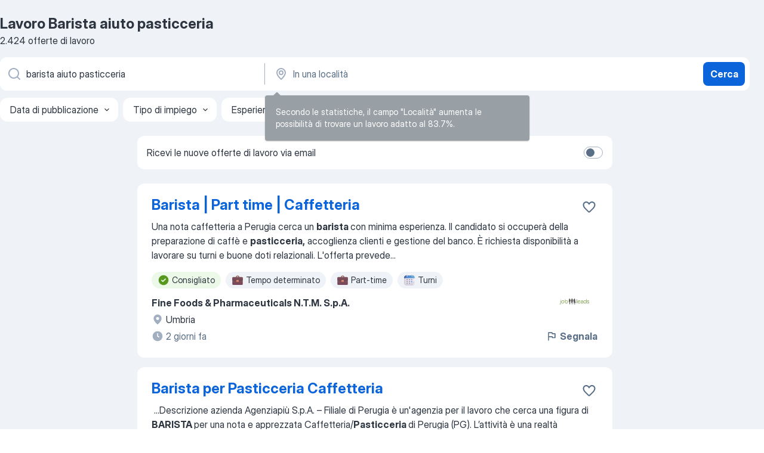

--- FILE ---
content_type: text/html
request_url: https://it.jooble.org/lavoro-barista-aiuto-pasticceria
body_size: 81861
content:
<!DOCTYPE html><html lang="it" xmlns="http://www.w3.org/1999/xhtml"><head><meta charset="utf-8"><link data-chunk="app" rel="stylesheet" href="/assets/app.2cef72498bfe64a06642.css"><link data-chunk="SERP" rel="stylesheet" href="/assets/SERP.e5eb96069634300c1c10.css"><meta name="viewport" content="width=device-width,initial-scale=1.0,maximum-scale=5" /><meta property="og:site_name" content="Jooble" /><meta property="og:locale" content="it" /><meta property="og:type" content="website" /><meta name="msvalidate.01" content="4E93DB804C5CCCD5B3AFF7486D4B2757" /><meta name="format-detection" content="telephone=no"><link rel="preconnect" href="https://www.googletagmanager.com" /><link rel="preconnect" href="https://www.google-analytics.com" /><link rel="dns-prefetch" href="https://www.google.com" /><link rel="dns-prefetch" href="https://apis.google.com" /><link rel="dns-prefetch" href="https://connect.facebook.net" /><link rel="dns-prefetch" href="https://www.facebook.com" /><link href="https://data-it.jooble.org/assets/fonts/inter-display.css" rel="stylesheet"><link href="https://data-it.jooble.org/assets/fonts/segoe.css" rel="stylesheet"><link rel="apple-touch-icon" href="/assets/images/favicon/ua/apple-touch-icon.png?v=4" /><link rel="apple-touch-icon" sizes="57x57" href="/assets/images/favicon/ua/apple-touch-icon-57x57.png?v=4" /><link rel="apple-touch-icon" sizes="60x60" href="/assets/images/favicon/ua/apple-touch-icon-60x60.png?v=4" /><link rel="apple-touch-icon" sizes="72x72" href="/assets/images/favicon/ua/apple-touch-icon-72x72.png?v=4" /><link rel="apple-touch-icon" sizes="76x76" href="/assets/images/favicon/ua/apple-touch-icon-76x76.png?v=4" /><link rel="apple-touch-icon" sizes="114x114" href="/assets/images/favicon/ua/apple-touch-icon-114x114.png?v=4" /><link rel="apple-touch-icon" sizes="120x120" href="/assets/images/favicon/ua/apple-touch-icon-120x120.png?v=4" /><link rel="apple-touch-icon" sizes="144x144" href="/assets/images/favicon/ua/apple-touch-icon-144x144.png?v=4" /><link rel="apple-touch-icon" sizes="152x152" href="/assets/images/favicon/ua/apple-touch-icon-152x152.png?v=4" /><link rel="apple-touch-icon" sizes="180x180" href="/assets/images/favicon/ua/apple-touch-icon-180x180.png?v=4" /><link rel="icon" type="image/png" sizes="16x16" href="/assets/images/favicon/ua/favicon-16x16.png?v=4"><link rel="icon" type="image/png" sizes="32x32" href="/assets/images/favicon/ua/favicon-32x32.png?v=4"><link rel="icon" type="image/png" sizes="48x48" href="/assets/images/favicon/ua/android-chrome-48x48.png?v=4"><link rel="icon" type="image/png" sizes="96x96" href="/assets/images/favicon/ua/android-chrome-96x96.png?v=4"><link rel="icon" type="image/png" sizes="144x144" href="/assets/images/favicon/ua/android-chrome-144x144.png?v=4"><link rel="icon" type="image/png" sizes="192x192" href="/assets/images/favicon/ua/android-chrome-192x192.png?v=4"><link rel="icon" type="image/png" sizes="194x194" href="/assets/images/favicon/ua/favicon-194x194.png?v=4"><link rel="icon" type="image/png" sizes="256x256" href="/assets/images/favicon/ua/android-chrome-256x256.png?v=4"><link rel="icon" type="image/png" sizes="384x384" href="/assets/images/favicon/ua/android-chrome-384x384.png?v=4"><link rel="icon" type="image/png" sizes="512x512" href="/assets/images/favicon/ua/android-chrome-512x512.png?v=4"><link rel="shortcut icon" type="image/x-icon" href="/assets/images/favicon/ua/favicon-ua.ico?v=4"><link rel="icon" href="/assets/images/favicon/ua/icon.svg?v=4" sizes="any" type="image/svg+xml"><meta name="msapplication-tooltip" content="Jooble"><meta name="msapplication-config" content="/browserconfig.xml"><meta name="msapplication-TileColor" content="#ffffff"><meta name="msapplication-TileImage" content="/assets/images/favicon/ua/mstile-144x144.png?v=4"><meta name="theme-color" content="#ffffff"><meta name="ir-site-verification-token" content="-1337664224"><script type="text/javascript" charset="utf-8">(function(g,o){g[o]=g[o]||function(){(g[o]['q']=g[o]['q']||[]).push(arguments)},g[o]['t']=1*new Date})(window,'_googCsa'); </script><script>!function(){if('PerformanceLongTaskTiming' in window) {var g=window.__tti={e:[]};g.o = new PerformanceObserver(function(l){g.e = g.e.concat(l.getEntries())});g.o.observe({entryTypes:['longtask']})}}();</script><script>!function(){var e,t,n,i,r={passive:!0,capture:!0},a=new Date,o=function(){i=[],t=-1,e=null,f(addEventListener)},c=function(i,r){e||(e=r,t=i,n=new Date,f(removeEventListener),u())},u=function(){if(t>=0&&t<n-a){var r={entryType:"first-input",name:e.type,target:e.target,cancelable:e.cancelable,startTime:e.timeStamp,processingStart:e.timeStamp+t};i.forEach((function(e){e(r)})),i=[]}},s=function(e){if(e.cancelable){var t=(e.timeStamp>1e12?new Date:performance.now())-e.timeStamp;"pointerdown"==e.type?function(e,t){var n=function(){c(e,t),a()},i=function(){a()},a=function(){removeEventListener("pointerup",n,r),removeEventListener("pointercancel",i,r)};addEventListener("pointerup",n,r),addEventListener("pointercancel",i,r)}(t,e):c(t,e)}},f=function(e){["mousedown","keydown","touchstart","pointerdown"].forEach((function(t){return e(t,s,r)}))},p="hidden"===document.visibilityState?0:1/0;addEventListener("visibilitychange",(function e(t){"hidden"===document.visibilityState&&(p=t.timeStamp,removeEventListener("visibilitychange",e,!0))}),!0);o(),self.webVitals={firstInputPolyfill:function(e){i.push(e),u()},resetFirstInputPolyfill:o,get firstHiddenTime(){return p}}}();</script><title data-rh="true">Lavoro Urgente: Barista aiuto pasticceria - Gennaio 2026 - 2424+ Offerte - Jooble.it</title><link data-rh="true" rel="canonical" href="https://it.jooble.org/lavoro-barista-aiuto-pasticceria"/><link data-rh="true" hreflang="it-IT" rel="alternate" href="https://it.jooble.org/lavoro-barista-aiuto-pasticceria"/><meta data-rh="true" name="keywords" content="Lavoro Barista aiuto pasticceria, offerte lavoro Barista aiuto pasticceria, lavoro, offerte lavoro"/><meta data-rh="true" name="description" content="Lavoro come Barista aiuto pasticceria. Abbiamo trovato 121.000+ offerte di lavoro. Lavoro a tempo pieno, temporaneo e part-time. Stipendio competitivo. Informazione sui datori di lavoro. Jooble ti aiuterà a trovare il lavoro dei tuoi sogni."/><meta data-rh="true" property="og:image" content="/assets/images/open_graph/og_image.png"/><meta data-rh="true" property="og:url" content="https://it.jooble.org/lavoro-barista-aiuto-pasticceria"/><meta data-rh="true" property="og:title" content="Lavoro Urgente: Barista aiuto pasticceria - Gennaio 2026 - 2424+ Offerte - Jooble.it"/><meta data-rh="true" property="og:description" content="Lavoro come Barista aiuto pasticceria. Abbiamo trovato 121.000+ offerte di lavoro. Lavoro a tempo pieno, temporaneo e part-time. Stipendio competitivo. Informazione sui datori di lavoro. Jooble ti aiuterà a trovare il lavoro dei tuoi sogni."/><script data-rh="true" type="application/ld+json">{"@context":"https://schema.org","@type":"BreadcrumbList","itemListElement":[[{"@type":"ListItem","position":1,"item":{"@id":"https://it.jooble.org","name":"Lavoro"}},{"@type":"ListItem","position":2,"item":{"name":"Barista aiuto pasticceria"}}]]}</script><script data-rh="true" type="application/ld+json">{"@context":"https://schema.org","@type":"ItemList","numberOfItems":2424,"itemListElement":[[{"@type":"ListItem","position":1,"url":"https://it.jooble.org/rjdp/-1392222921256839281"},{"@type":"ListItem","position":2,"url":"https://it.jooble.org/rjdp/6312399500876073612"},{"@type":"ListItem","position":3,"url":"https://it.jooble.org/jdp/-2930377498513257718"},{"@type":"ListItem","position":4,"url":"https://it.jooble.org/jdp/-4356989054733525989"},{"@type":"ListItem","position":5,"url":"https://it.jooble.org/jdp/593752073803162919"},{"@type":"ListItem","position":6,"url":"https://it.jooble.org/jdp/8746471701434131354"},{"@type":"ListItem","position":7,"url":"https://it.jooble.org/rjdp/-541126374841935509"},{"@type":"ListItem","position":8,"url":"https://it.jooble.org/jdp/-1986011373641643714"},{"@type":"ListItem","position":9,"url":"https://it.jooble.org/jdp/-6159810677765265779"},{"@type":"ListItem","position":10,"url":"https://it.jooble.org/jdp/388892228074335157"},{"@type":"ListItem","position":11,"url":"https://it.jooble.org/jdp/-7380924324386935711"},{"@type":"ListItem","position":12,"url":"https://it.jooble.org/rjdp/-3885537026077194656"},{"@type":"ListItem","position":13,"url":"https://it.jooble.org/jdp/-5358961178387243620"},{"@type":"ListItem","position":14,"url":"https://it.jooble.org/jdp/-6557019603841213197"},{"@type":"ListItem","position":15,"url":"https://it.jooble.org/jdp/-6500670991230986377"},{"@type":"ListItem","position":16,"url":"https://it.jooble.org/jdp/2817348146227544600"},{"@type":"ListItem","position":17,"url":"https://it.jooble.org/rjdp/7893104412026650405"},{"@type":"ListItem","position":18,"url":"https://it.jooble.org/jdp/-9061484492149939786"},{"@type":"ListItem","position":19,"url":"https://it.jooble.org/rjdp/1984360833503484604"},{"@type":"ListItem","position":20,"url":"https://it.jooble.org/jdp/4597699752687399827"},{"@type":"ListItem","position":21,"url":"https://it.jooble.org/rjdp/-3087356042792836850"},{"@type":"ListItem","position":22,"url":"https://it.jooble.org/jdp/-4062878129407894048"},{"@type":"ListItem","position":23,"url":"https://it.jooble.org/jdp/4199941261072371946"},{"@type":"ListItem","position":24,"url":"https://it.jooble.org/rjdp/-3691092071348326492"},{"@type":"ListItem","position":25,"url":"https://it.jooble.org/rjdp/5785337835231460078"},{"@type":"ListItem","position":26,"url":"https://it.jooble.org/jdp/8306086503530026294"},{"@type":"ListItem","position":27,"url":"https://it.jooble.org/jdp/-7406573044348980763"},{"@type":"ListItem","position":28,"url":"https://it.jooble.org/jdp/-6025190727847330338"},{"@type":"ListItem","position":29,"url":"https://it.jooble.org/jdp/5407062064610271968"},{"@type":"ListItem","position":30,"url":"https://it.jooble.org/rjdp/-8490526348913849551"}]]}</script></head><body ondragstart="return false"><div id="app"><div class="zR2N9v"><div class="_1G2nM4"><div></div><div id="serpContainer" class="_0CG45k"><div class="+MdXgT"><header class="VavEB9"><div class="qD9dwK"><h1 class="_518B8Z">Lavoro Barista aiuto pasticceria</h1><div company="p" class="cXVOTD">2424 offerte di lavoro</div></div><div class=""><form class="CXE+FW" data-test-name="_searchForm"><div class="tXoMlu"><div class="kySr3o EIHqTW"><div class="H-KSNn"><div class="Y6LTZC RKazSn"><div class="_0vIToK"><svg class="BC4g2E abyhUO gexuVd kPZVKg"><use xlink:href="/assets/sprite.1oxueCVBzlo-hocQRlhy.svg#icon-magnifier-usage"></use></svg><input id="input_:R55ioh:" class="_2cXMBT aHpE4r _5sX2B+" placeholder="Sto cercando le offerte di lavoro..." type="text" spellcheck="false" name="keyword" autoComplete="off" autoCapitalize="off" data-test-name="_searchFormKeywordInput" aria-label="Indica che lavoro cerchi" value="barista aiuto pasticceria"/></div></div></div></div><div class="kySr3o _9+Weu7"><div class="H-KSNn"><div class="Y6LTZC RKazSn"><div class="_0vIToK"><svg class="BC4g2E abyhUO gexuVd kPZVKg"><use xlink:href="/assets/sprite.1oxueCVBzlo-hocQRlhy.svg#icon-map_marker-usage"></use></svg><input id="tbRegion" class="_2cXMBT aHpE4r _5sX2B+" placeholder="In una località" type="text" spellcheck="false" name="region" autoComplete="off" autoCapitalize="off" data-test-name="_searchFormRegionInput" aria-label="Indica la città in cui stai cercando lavoro" value=""/></div></div></div></div></div><button type="submit" class="VMdYVt i6dNg1 oUsVL7 xVPKbj ZuTpxY">Cerca</button></form></div><div class="p7hDF8"><div class="apmZrt" data-test-name="_smartTagsFilter"><div class="wYznI5"><span class="_1apRDx">Data di pubblicazione</span><svg class="KaSFrq DuJhnH GM7Sgs _398Jb4"><use xlink:href="/assets/sprite.1oxueCVBzlo-hocQRlhy.svg#icon-chevron_down-usage"></use></svg></div><div class="wYznI5"><span class="_1apRDx">Tipo di impiego</span><svg class="KaSFrq DuJhnH GM7Sgs _398Jb4"><use xlink:href="/assets/sprite.1oxueCVBzlo-hocQRlhy.svg#icon-chevron_down-usage"></use></svg></div><div class="wYznI5"><span class="_1apRDx">Esperienza lavorativa</span><svg class="KaSFrq DuJhnH GM7Sgs _398Jb4"><use xlink:href="/assets/sprite.1oxueCVBzlo-hocQRlhy.svg#icon-chevron_down-usage"></use></svg></div><div class="wYznI5"><span class="_1apRDx">Località</span><svg class="KaSFrq DuJhnH GM7Sgs _398Jb4"><use xlink:href="/assets/sprite.1oxueCVBzlo-hocQRlhy.svg#icon-chevron_down-usage"></use></svg></div><div class="wYznI5"><span class="_1apRDx">Stipendio</span><svg class="KaSFrq DuJhnH GM7Sgs _398Jb4"><use xlink:href="/assets/sprite.1oxueCVBzlo-hocQRlhy.svg#icon-chevron_down-usage"></use></svg></div></div></div></header><div class="y+s7YY"><div class="Amjssv"><main class="toVmC+" role="main"><div class="NeCPdn" id="topBarContainer"><div class="dKIuea"><div class="pfddcp xPgV1+"><div class="Z7rxKJ"><span class="ahUpuK">Ricevi le nuove offerte di lavoro via email</span><div class="rV3P9b H6hBvI RDT4pD seXaaO"><input id="SubscriptionSwitcher" type="checkbox" aria-label="SubscriptionSwitcher"/><label for="SubscriptionSwitcher"><span data-switch="pill" data-caption="false"><span data-switch="round"></span></span></label></div></div></div></div></div><div class="bXbgrv" id="serpContent"><div><div class="infinite-scroll-component__outerdiv"><div class="infinite-scroll-component ZbPfXY _serpContentBlock" style="height:auto;overflow:auto;-webkit-overflow-scrolling:touch"><div><ul class="kiBEcn"><li></li><li><div id="1526520830578488550" data-test-name="_jobCard" class="+n4WEb rHG1ci"><div class="_9q4Aij"><h2 class="jA9gFS dUatPc"><a class="_8w9Ce2 tUC4Fj _6i4Nb0 wtCvxI job_card_link" target="_blank" href="https://it.jooble.org/rjdp/-1392222921256839281">Barista | Part time | Caffetteria</a></h2><div class="_5A-eEY"><div class="Bdpujj"><button type="button" class="ZapzXe _9WpygY XEfYdx JFkX+L vMdXr7 RNbuqd" data-test-name="jobFavoritesButton__1526520830578488550" aria-label="Salvare l&#x27;offerta di lavoro nei preferiti"><span class="H2e2t1 +gVFyQ"><svg class="KaSFrq JAzKjj _0ng4na"><use xlink:href="/assets/sprite.1oxueCVBzlo-hocQRlhy.svg#icon-heart_outline-usage"></use></svg></span></button></div></div></div><div><div class="QZH8mt"><div class="GEyos4"><span>Una nota caffetteria a Perugia cerca un </span><b>barista </b><span>con minima esperienza. Il candidato si occuperà della preparazione di caffè e </span><b>pasticceria,</b><span> accoglienza clienti e gestione del banco. È richiesta disponibilità a lavorare su turni e buone doti relazionali. L'offerta prevede</span>...&nbsp;</div><div class="rvi8+s"><div class="tXxXy-"><div data-name="suggested" data-test-name="_highlightedTag" class="K8ZLnh tag fT460t"><svg class="KaSFrq DuJhnH GeatqJ"><use xlink:href="/assets/sprite.1oxueCVBzlo-hocQRlhy.svg#icon-check_match-usage"></use></svg>Consigliato</div><div data-name="contratto_a_termine_fisso" data-test-name="_jobTag" class="K8ZLnh tag _7Amkfs"><div class="uE1IG0" style="background-image:url(/assets/images/tagIconsNew/emoji_briefcase.svg)"></div>Tempo determinato</div><div data-name="lavoro_a_tempo_parziale" data-test-name="_jobTag" class="K8ZLnh tag _7Amkfs"><div class="uE1IG0" style="background-image:url(/assets/images/tagIconsNew/emoji_briefcase.svg)"></div>Part-time</div><div data-name="lavoro_su_turni" data-test-name="_jobTag" class="K8ZLnh tag _7Amkfs"><div class="uE1IG0" style="background-image:url(/assets/images/tagIconsNew/emoji_tear_off_calendar.svg)"></div>Turni</div></div></div></div><div class="L4BhzZ wrapper__new_tags_design bLrJMm"><div class="j+648w"><button type="button" class="ZapzXe _9WpygY JFkX+L vMdXr7 _9ofHq7" data-test-name="_reportJobButtonSerp"><span class="H2e2t1 w87w0E"><svg class="KaSFrq xY3sEm _0ng4na cS9jE1"><use xlink:href="/assets/sprite.1oxueCVBzlo-hocQRlhy.svg#icon-flag-usage"></use></svg></span>Segnala</button><img src="/css/images/plogo/16219.gif" class="yUFQEM" aria-hidden="true" alt="dteCompanyLogo"/></div><div class="E6E0jY"><div class="pXyhD4 VeoRvG"><div class="heru4z"><p class="z6WlhX" data-test-name="_companyName">Fine Foods &amp; Pharmaceuticals N.T.M. S.p.A.</p></div></div><div class="blapLw gj1vO6 fhg31q nxYYVJ" tabindex="-1"><svg class="BC4g2E c6AqqO gexuVd kE3ssB DlQ0Ty icon_gray_soft mdorqd"><use xlink:href="/assets/sprite.1oxueCVBzlo-hocQRlhy.svg#icon-map_marker_filled-usage"></use></svg><div class="caption NTRJBV">Umbria</div></div><div class="blapLw gj1vO6 fhg31q fGYTou"><svg class="BC4g2E c6AqqO gexuVd kE3ssB DlQ0Ty icon_gray_soft jjtReA"><use xlink:href="/assets/sprite.1oxueCVBzlo-hocQRlhy.svg#icon-clock_filled-usage"></use></svg><div class="caption Vk-5Da">2 giorni fa</div></div></div></div></div></div></li><li><div id="-1883949525309832105" data-test-name="_jobCard" class="+n4WEb rHG1ci"><div class="_9q4Aij"><h2 class="jA9gFS dUatPc"><a class="_8w9Ce2 tUC4Fj _6i4Nb0 wtCvxI job_card_link" target="_blank" href="https://it.jooble.org/rjdp/6312399500876073612">Barista per Pasticceria Caffetteria</a></h2><div class="_5A-eEY"><div class="Bdpujj"><button type="button" class="ZapzXe _9WpygY XEfYdx JFkX+L vMdXr7 RNbuqd" data-test-name="jobFavoritesButton__-1883949525309832105" aria-label="Salvare l&#x27;offerta di lavoro nei preferiti"><span class="H2e2t1 +gVFyQ"><svg class="KaSFrq JAzKjj _0ng4na"><use xlink:href="/assets/sprite.1oxueCVBzlo-hocQRlhy.svg#icon-heart_outline-usage"></use></svg></span></button></div></div></div><div><div class="QZH8mt"><div class="GEyos4">&nbsp;...<span>Descrizione azienda 
 Agenziapiù S.p.A. – Filiale di Perugia è un'agenzia per il lavoro che cerca una figura di  </span><b>BARISTA </b><span> per una nota e apprezzata Caffetteria/</span><b>Pasticceria </b><span>di Perugia (PG). L’attività è una realtà consolidata sul territorio, conosciuta per la qualità dei</span>...&nbsp;</div><div class="rvi8+s"><div class="tXxXy-"><div data-name="suggested" data-test-name="_highlightedTag" class="K8ZLnh tag fT460t"><svg class="KaSFrq DuJhnH GeatqJ"><use xlink:href="/assets/sprite.1oxueCVBzlo-hocQRlhy.svg#icon-check_match-usage"></use></svg>Consigliato</div><div data-name="contratto_a_termine_fisso" data-test-name="_jobTag" class="K8ZLnh tag _7Amkfs"><div class="uE1IG0" style="background-image:url(/assets/images/tagIconsNew/emoji_briefcase.svg)"></div>Tempo determinato</div><div data-name="lavoro_a_tempo_parziale" data-test-name="_jobTag" class="K8ZLnh tag _7Amkfs"><div class="uE1IG0" style="background-image:url(/assets/images/tagIconsNew/emoji_briefcase.svg)"></div>Part-time</div><div data-name="lavoro_su_turni" data-test-name="_jobTag" class="K8ZLnh tag _7Amkfs"><div class="uE1IG0" style="background-image:url(/assets/images/tagIconsNew/emoji_tear_off_calendar.svg)"></div>Turni</div><div data-name="lavoro_nei_weekend" data-test-name="_jobTag" class="K8ZLnh tag _7Amkfs"><div class="uE1IG0" style="background-image:url(/assets/images/tagIconsNew/emoji_tear_off_calendar.svg)"></div>Weekend</div></div></div></div><div class="L4BhzZ wrapper__new_tags_design bLrJMm"><div class="j+648w"><button type="button" class="ZapzXe _9WpygY JFkX+L vMdXr7 _9ofHq7" data-test-name="_reportJobButtonSerp"><span class="H2e2t1 w87w0E"><svg class="KaSFrq xY3sEm _0ng4na cS9jE1"><use xlink:href="/assets/sprite.1oxueCVBzlo-hocQRlhy.svg#icon-flag-usage"></use></svg></span>Segnala</button><img src="/css/images/plogo/16219.gif" class="yUFQEM" aria-hidden="true" alt="dteCompanyLogo"/></div><div class="E6E0jY"><div class="pXyhD4 VeoRvG"><div class="heru4z"><p class="z6WlhX" data-test-name="_companyName">Fine Foods &amp; Pharmaceuticals N.T.M. S.p.A.</p></div></div><div class="blapLw gj1vO6 fhg31q nxYYVJ" tabindex="-1"><svg class="BC4g2E c6AqqO gexuVd kE3ssB DlQ0Ty icon_gray_soft mdorqd"><use xlink:href="/assets/sprite.1oxueCVBzlo-hocQRlhy.svg#icon-map_marker_filled-usage"></use></svg><div class="caption NTRJBV">Umbria</div></div><div class="blapLw gj1vO6 fhg31q fGYTou"><svg class="BC4g2E c6AqqO gexuVd kE3ssB DlQ0Ty icon_gray_soft jjtReA"><use xlink:href="/assets/sprite.1oxueCVBzlo-hocQRlhy.svg#icon-clock_filled-usage"></use></svg><div class="caption Vk-5Da">2 giorni fa</div></div></div></div></div></div></li><li><div id="-2930377498513257718" data-test-name="_jobCard" class="+n4WEb rHG1ci"><div class="_9q4Aij"><h2 class="jA9gFS dUatPc"><a class="_8w9Ce2 tUC4Fj _6i4Nb0 wtCvxI job_card_link" target="_blank" href="https://it.jooble.org/jdp/-2930377498513257718">BARISTI/E</a></h2><div class="_5A-eEY"><div class="Bdpujj"><button type="button" class="ZapzXe _9WpygY XEfYdx JFkX+L vMdXr7 RNbuqd" data-test-name="jobFavoritesButton__-2930377498513257718" aria-label="Salvare l&#x27;offerta di lavoro nei preferiti"><span class="H2e2t1 +gVFyQ"><svg class="KaSFrq JAzKjj _0ng4na"><use xlink:href="/assets/sprite.1oxueCVBzlo-hocQRlhy.svg#icon-heart_outline-usage"></use></svg></span></button></div></div></div><div><div class="QZH8mt"><p class="b97WnG">8,9 €/ora</p><div class="GEyos4">&nbsp;...<span>Gruppo NAM - Agenzia per il Lavoro, ricerca per importante </span><b>pasticceria: 
 BARISTI/</b><span>E 
 Le risorse, inserite all'interno del team, a seguito di un periodo di formazione iniziale, si occuperanno di: 
- Presidio banco caffetteria e pasticceria (funzione barista)
- Ricezione</span>...&nbsp;</div><div class="rvi8+s"><div class="tXxXy-"><div data-name="suggested" data-test-name="_highlightedTag" class="K8ZLnh tag fT460t"><svg class="KaSFrq DuJhnH GeatqJ"><use xlink:href="/assets/sprite.1oxueCVBzlo-hocQRlhy.svg#icon-check_match-usage"></use></svg>Consigliato</div><div data-name="contratto_a_termine_fisso" data-test-name="_jobTag" class="K8ZLnh tag _7Amkfs"><div class="uE1IG0" style="background-image:url(/assets/images/tagIconsNew/emoji_briefcase.svg)"></div>Tempo determinato</div><div data-name="lavoro_a_tempo_parziale" data-test-name="_jobTag" class="K8ZLnh tag _7Amkfs"><div class="uE1IG0" style="background-image:url(/assets/images/tagIconsNew/emoji_briefcase.svg)"></div>Part-time</div><div data-name="tempo_pieno" data-test-name="_jobTag" class="K8ZLnh tag _7Amkfs"><div class="uE1IG0" style="background-image:url(/assets/images/tagIconsNew/emoji_briefcase.svg)"></div>Tempo pieno</div><div data-name="lavoro_su_turni" data-test-name="_jobTag" class="K8ZLnh tag _7Amkfs"><div class="uE1IG0" style="background-image:url(/assets/images/tagIconsNew/emoji_tear_off_calendar.svg)"></div>Turni</div><div data-name="lavoro_nei_weekend" data-test-name="_jobTag" class="K8ZLnh tag _7Amkfs"><div class="uE1IG0" style="background-image:url(/assets/images/tagIconsNew/emoji_tear_off_calendar.svg)"></div>Weekend</div></div></div></div><div class="L4BhzZ wrapper__new_tags_design bLrJMm"><div class="j+648w"><button type="button" class="ZapzXe _9WpygY JFkX+L vMdXr7 _9ofHq7" data-test-name="_reportJobButtonSerp"><span class="H2e2t1 w87w0E"><svg class="KaSFrq xY3sEm _0ng4na cS9jE1"><use xlink:href="/assets/sprite.1oxueCVBzlo-hocQRlhy.svg#icon-flag-usage"></use></svg></span>Segnala</button></div><div class="E6E0jY"><div class="pXyhD4 VeoRvG"><div class="heru4z"><p class="z6WlhX" data-test-name="_companyName">GruppoNam</p></div></div><div class="blapLw gj1vO6 fhg31q nxYYVJ" tabindex="-1"><svg class="BC4g2E c6AqqO gexuVd kE3ssB DlQ0Ty icon_gray_soft mdorqd"><use xlink:href="/assets/sprite.1oxueCVBzlo-hocQRlhy.svg#icon-map_marker_filled-usage"></use></svg><div class="caption NTRJBV">Milano</div></div><div class="blapLw gj1vO6 fhg31q fGYTou"><svg class="BC4g2E c6AqqO gexuVd kE3ssB DlQ0Ty icon_gray_soft jjtReA"><use xlink:href="/assets/sprite.1oxueCVBzlo-hocQRlhy.svg#icon-clock_filled-usage"></use></svg><div class="caption Vk-5Da">9 giorni fa</div></div></div></div></div></div></li><li><div id="-4356989054733525989" data-test-name="_jobCard" class="+n4WEb rHG1ci"><div class="_9q4Aij"><h2 class="jA9gFS dUatPc"><a class="_8w9Ce2 tUC4Fj _6i4Nb0 wtCvxI job_card_link" target="_blank" href="https://it.jooble.org/jdp/-4356989054733525989">BARISTA - BANCONIERE</a></h2><div class="_5A-eEY"><div class="Bdpujj"><button type="button" class="ZapzXe _9WpygY XEfYdx JFkX+L vMdXr7 RNbuqd" data-test-name="jobFavoritesButton__-4356989054733525989" aria-label="Salvare l&#x27;offerta di lavoro nei preferiti"><span class="H2e2t1 +gVFyQ"><svg class="KaSFrq JAzKjj _0ng4na"><use xlink:href="/assets/sprite.1oxueCVBzlo-hocQRlhy.svg#icon-heart_outline-usage"></use></svg></span></button></div></div></div><div><div class="QZH8mt"><div class="GEyos4">&nbsp;...<span>operante nel settore della panificazione nel Tarvisiano, una </span><b>Barista </b><span>Banconiera. 
 La risorsa si occuperà di: 
•	Servizio al banco</span>...&nbsp;&nbsp;...<span>ruolo di barista o banconiera, preferibilmente in panifici o </span><b>pasticcerie.</b><span> 
•	Ottima conoscenza della lingua tedesca e inglese per la gestione</span>...&nbsp;</div><div class="rvi8+s"><div class="tXxXy-"><div data-name="suggested" data-test-name="_highlightedTag" class="K8ZLnh tag fT460t"><svg class="KaSFrq DuJhnH GeatqJ"><use xlink:href="/assets/sprite.1oxueCVBzlo-hocQRlhy.svg#icon-check_match-usage"></use></svg>Consigliato</div><div data-name="lavoro_a_tempo_parziale" data-test-name="_jobTag" class="K8ZLnh tag _7Amkfs"><div class="uE1IG0" style="background-image:url(/assets/images/tagIconsNew/emoji_briefcase.svg)"></div>Part-time</div></div></div></div><div class="L4BhzZ wrapper__new_tags_design bLrJMm"><div class="j+648w"><button type="button" class="ZapzXe _9WpygY JFkX+L vMdXr7 _9ofHq7" data-test-name="_reportJobButtonSerp"><span class="H2e2t1 w87w0E"><svg class="KaSFrq xY3sEm _0ng4na cS9jE1"><use xlink:href="/assets/sprite.1oxueCVBzlo-hocQRlhy.svg#icon-flag-usage"></use></svg></span>Segnala</button></div><div class="E6E0jY"><div class="blapLw gj1vO6 fhg31q nxYYVJ" tabindex="-1"><svg class="BC4g2E c6AqqO gexuVd kE3ssB DlQ0Ty icon_gray_soft mdorqd"><use xlink:href="/assets/sprite.1oxueCVBzlo-hocQRlhy.svg#icon-map_marker_filled-usage"></use></svg><div class="caption NTRJBV">Tarvisio (UD)</div></div><div class="blapLw gj1vO6 fhg31q fGYTou"><svg class="BC4g2E c6AqqO gexuVd kE3ssB DlQ0Ty icon_gray_soft jjtReA"><use xlink:href="/assets/sprite.1oxueCVBzlo-hocQRlhy.svg#icon-clock_filled-usage"></use></svg><div class="caption Vk-5Da">2 mesi fa</div></div></div></div></div></div></li><li><div id="593752073803162919" data-test-name="_jobCard" class="+n4WEb rHG1ci"><div class="_9q4Aij"><h2 class="jA9gFS dUatPc"><a class="_8w9Ce2 tUC4Fj _6i4Nb0 wtCvxI job_card_link" target="_blank" href="https://it.jooble.org/jdp/593752073803162919">BARISTA - PASTICCERIA MILANO (FULL TIME - DA SUBITO)</a></h2><div class="_5A-eEY"><div class="Bdpujj"><button type="button" class="ZapzXe _9WpygY XEfYdx JFkX+L vMdXr7 RNbuqd" data-test-name="jobFavoritesButton__593752073803162919" aria-label="Salvare l&#x27;offerta di lavoro nei preferiti"><span class="H2e2t1 +gVFyQ"><svg class="KaSFrq JAzKjj _0ng4na"><use xlink:href="/assets/sprite.1oxueCVBzlo-hocQRlhy.svg#icon-heart_outline-usage"></use></svg></span></button></div></div></div><div><div class="QZH8mt"><div class="GEyos4"><span>Hai esperienza come </span><b>barista?</b><span> Ti piacerebbe lavorare in una </span><b>pasticceria?</b><span>
 Per catena di pasticcerie con 6 punti vendita a Milano ricerchiamo: 
 Addetto/a banco caffetteria 
 All'interno del locale ti occuperai dell'attività di banco e caffetteria, vendita prodotti, attività</span>...&nbsp;</div><div class="rvi8+s"><div class="tXxXy-"><div data-name="suggested" data-test-name="_highlightedTag" class="K8ZLnh tag fT460t"><svg class="KaSFrq DuJhnH GeatqJ"><use xlink:href="/assets/sprite.1oxueCVBzlo-hocQRlhy.svg#icon-check_match-usage"></use></svg>Consigliato</div><div data-name="tempo_pieno" data-test-name="_jobTag" class="K8ZLnh tag _7Amkfs"><div class="uE1IG0" style="background-image:url(/assets/images/tagIconsNew/emoji_briefcase.svg)"></div>Tempo pieno</div><div data-name="lavoro_su_turni" data-test-name="_jobTag" class="K8ZLnh tag _7Amkfs"><div class="uE1IG0" style="background-image:url(/assets/images/tagIconsNew/emoji_tear_off_calendar.svg)"></div>Turni</div></div></div></div><div class="L4BhzZ wrapper__new_tags_design bLrJMm"><div class="j+648w"><button type="button" class="ZapzXe _9WpygY JFkX+L vMdXr7 _9ofHq7" data-test-name="_reportJobButtonSerp"><span class="H2e2t1 w87w0E"><svg class="KaSFrq xY3sEm _0ng4na cS9jE1"><use xlink:href="/assets/sprite.1oxueCVBzlo-hocQRlhy.svg#icon-flag-usage"></use></svg></span>Segnala</button></div><div class="E6E0jY"><div class="pXyhD4 VeoRvG"><div class="heru4z"><p class="z6WlhX" data-test-name="_companyName">Adecco Italia</p></div></div><div class="blapLw gj1vO6 fhg31q nxYYVJ" tabindex="-1"><svg class="BC4g2E c6AqqO gexuVd kE3ssB DlQ0Ty icon_gray_soft mdorqd"><use xlink:href="/assets/sprite.1oxueCVBzlo-hocQRlhy.svg#icon-map_marker_filled-usage"></use></svg><div class="caption NTRJBV">Milano</div></div><div class="blapLw gj1vO6 fhg31q fGYTou"><svg class="BC4g2E c6AqqO gexuVd kE3ssB DlQ0Ty icon_gray_soft jjtReA"><use xlink:href="/assets/sprite.1oxueCVBzlo-hocQRlhy.svg#icon-clock_filled-usage"></use></svg><div class="caption Vk-5Da">13 giorni fa</div></div></div></div></div></div></li><li><div id="8746471701434131354" data-test-name="_jobCard" class="+n4WEb rHG1ci"><div class="_9q4Aij"><h2 class="jA9gFS dUatPc"><a class="_8w9Ce2 tUC4Fj _6i4Nb0 wtCvxI job_card_link" target="_blank" href="https://it.jooble.org/jdp/8746471701434131354">BARISTA</a></h2><div class="_5A-eEY"><div class="Bdpujj"><button type="button" class="ZapzXe _9WpygY XEfYdx JFkX+L vMdXr7 RNbuqd" data-test-name="jobFavoritesButton__8746471701434131354" aria-label="Salvare l&#x27;offerta di lavoro nei preferiti"><span class="H2e2t1 +gVFyQ"><svg class="KaSFrq JAzKjj _0ng4na"><use xlink:href="/assets/sprite.1oxueCVBzlo-hocQRlhy.svg#icon-heart_outline-usage"></use></svg></span></button></div></div></div><div><div class="QZH8mt"><div class="GEyos4">&nbsp;...<span>Per storico bar </span><b>pasticceria </b><span>di Milano siamo alla ricerca di un/a 
 </span><b>BARISTA </b><span>
 La posizione richiede competenze nella preparazione di bevande di caffetteria e aperitivi base, e un impegno verso l'eccellenza del servizio clienti in un ambiente dinamico. 
 Responsabilità</span>...&nbsp;</div><div class="rvi8+s"><div class="tXxXy-"><div data-name="suggested" data-test-name="_highlightedTag" class="K8ZLnh tag fT460t"><svg class="KaSFrq DuJhnH GeatqJ"><use xlink:href="/assets/sprite.1oxueCVBzlo-hocQRlhy.svg#icon-check_match-usage"></use></svg>Consigliato</div><div data-name="contratto_a_termine_fisso" data-test-name="_jobTag" class="K8ZLnh tag _7Amkfs"><div class="uE1IG0" style="background-image:url(/assets/images/tagIconsNew/emoji_briefcase.svg)"></div>Tempo determinato</div><div data-name="lavoro_su_turni" data-test-name="_jobTag" class="K8ZLnh tag _7Amkfs"><div class="uE1IG0" style="background-image:url(/assets/images/tagIconsNew/emoji_tear_off_calendar.svg)"></div>Turni</div><div data-name="lavoro_nei_weekend" data-test-name="_jobTag" class="K8ZLnh tag _7Amkfs"><div class="uE1IG0" style="background-image:url(/assets/images/tagIconsNew/emoji_tear_off_calendar.svg)"></div>Weekend</div></div></div></div><div class="L4BhzZ wrapper__new_tags_design bLrJMm"><div class="j+648w"><button type="button" class="ZapzXe _9WpygY JFkX+L vMdXr7 _9ofHq7" data-test-name="_reportJobButtonSerp"><span class="H2e2t1 w87w0E"><svg class="KaSFrq xY3sEm _0ng4na cS9jE1"><use xlink:href="/assets/sprite.1oxueCVBzlo-hocQRlhy.svg#icon-flag-usage"></use></svg></span>Segnala</button></div><div class="E6E0jY"><div class="pXyhD4 VeoRvG"><div class="heru4z"><p class="z6WlhX" data-test-name="_companyName">GruppoNam</p></div></div><div class="blapLw gj1vO6 fhg31q nxYYVJ" tabindex="-1"><svg class="BC4g2E c6AqqO gexuVd kE3ssB DlQ0Ty icon_gray_soft mdorqd"><use xlink:href="/assets/sprite.1oxueCVBzlo-hocQRlhy.svg#icon-map_marker_filled-usage"></use></svg><div class="caption NTRJBV">Milano</div></div><div class="blapLw gj1vO6 fhg31q fGYTou"><svg class="BC4g2E c6AqqO gexuVd kE3ssB DlQ0Ty icon_gray_soft jjtReA"><use xlink:href="/assets/sprite.1oxueCVBzlo-hocQRlhy.svg#icon-clock_filled-usage"></use></svg><div class="caption Vk-5Da">11 giorni fa</div></div></div></div></div></div></li><li><div id="5356868933663867985" data-test-name="_jobCard" class="+n4WEb rHG1ci"><div class="_9q4Aij"><h2 class="jA9gFS dUatPc"><a class="_8w9Ce2 tUC4Fj _6i4Nb0 wtCvxI job_card_link" target="_blank" href="https://it.jooble.org/rjdp/-541126374841935509">Barista Pasticceria</a></h2><div class="_5A-eEY"><div class="Bdpujj"><button type="button" class="ZapzXe _9WpygY XEfYdx JFkX+L vMdXr7 RNbuqd" data-test-name="jobFavoritesButton__5356868933663867985" aria-label="Salvare l&#x27;offerta di lavoro nei preferiti"><span class="H2e2t1 +gVFyQ"><svg class="KaSFrq JAzKjj _0ng4na"><use xlink:href="/assets/sprite.1oxueCVBzlo-hocQRlhy.svg#icon-heart_outline-usage"></use></svg></span></button></div></div></div><div><div class="QZH8mt"><div class="GEyos4">&nbsp;...<span>importante catena internazionale del settore ristorativo stiamo dei </span><b>baristi </b><span>con esperienza nella mansione.  
 Posizione 
 Le principali</span>...&nbsp;&nbsp;...<span>e aperitivi, seguendo gli standard del brand; 
 Servizio di </span><b>pasticceria;</b><span> 
 Sistemazione e rifornimento del banco frigo, vetrine e</span>...&nbsp;</div><div class="rvi8+s"><div class="tXxXy-"><div data-name="suggested" data-test-name="_highlightedTag" class="K8ZLnh tag fT460t"><svg class="KaSFrq DuJhnH GeatqJ"><use xlink:href="/assets/sprite.1oxueCVBzlo-hocQRlhy.svg#icon-check_match-usage"></use></svg>Consigliato</div><div data-name="contratto_a_termine_fisso" data-test-name="_jobTag" class="K8ZLnh tag _7Amkfs"><div class="uE1IG0" style="background-image:url(/assets/images/tagIconsNew/emoji_briefcase.svg)"></div>Tempo determinato</div><div data-name="lavoro_a_tempo_parziale" data-test-name="_jobTag" class="K8ZLnh tag _7Amkfs"><div class="uE1IG0" style="background-image:url(/assets/images/tagIconsNew/emoji_briefcase.svg)"></div>Part-time</div><div data-name="lavoro_su_turni" data-test-name="_jobTag" class="K8ZLnh tag _7Amkfs"><div class="uE1IG0" style="background-image:url(/assets/images/tagIconsNew/emoji_tear_off_calendar.svg)"></div>Turni</div><div data-name="dal_lunedi_al_venerdi" data-test-name="_jobTag" class="K8ZLnh tag _7Amkfs"><div class="uE1IG0" style="background-image:url(/assets/images/tagIconsNew/emoji_tear_off_calendar.svg)"></div>Dal lunedì al venerdì</div></div></div></div><div class="L4BhzZ wrapper__new_tags_design bLrJMm"><div class="j+648w"><button type="button" class="ZapzXe _9WpygY JFkX+L vMdXr7 _9ofHq7" data-test-name="_reportJobButtonSerp"><span class="H2e2t1 w87w0E"><svg class="KaSFrq xY3sEm _0ng4na cS9jE1"><use xlink:href="/assets/sprite.1oxueCVBzlo-hocQRlhy.svg#icon-flag-usage"></use></svg></span>Segnala</button><img src="/css/images/plogo/74.gif" class="yUFQEM" aria-hidden="true" alt="dteCompanyLogo"/></div><div class="E6E0jY"><div class="pXyhD4 VeoRvG"><div class="heru4z"><p class="z6WlhX" data-test-name="_companyName">Just On Business Filiale Job Logical</p></div></div><div class="blapLw gj1vO6 fhg31q nxYYVJ" tabindex="-1"><svg class="BC4g2E c6AqqO gexuVd kE3ssB DlQ0Ty icon_gray_soft mdorqd"><use xlink:href="/assets/sprite.1oxueCVBzlo-hocQRlhy.svg#icon-map_marker_filled-usage"></use></svg><div class="caption NTRJBV">Trivolzio (PV)</div></div><div class="blapLw gj1vO6 fhg31q fGYTou"><svg class="BC4g2E c6AqqO gexuVd kE3ssB DlQ0Ty icon_gray_soft jjtReA"><use xlink:href="/assets/sprite.1oxueCVBzlo-hocQRlhy.svg#icon-clock_filled-usage"></use></svg><div class="caption Vk-5Da">4 giorni fa</div></div></div></div></div></div></li><li><div class="li6YgU" style="--ew-button-color:#F7F6F2;--ew-button-background-color:#014EFE"></div></li><li></li><li><div id="-1986011373641643714" data-test-name="_jobCard" class="+n4WEb rHG1ci"><div class="_9q4Aij"><h2 class="jA9gFS dUatPc"><a class="_8w9Ce2 tUC4Fj _6i4Nb0 wtCvxI job_card_link" target="_blank" href="https://it.jooble.org/jdp/-1986011373641643714">Banconiere/a, Barista - Pasticceria Dametto</a></h2><div class="_5A-eEY"><div class="Bdpujj"><button type="button" class="ZapzXe _9WpygY XEfYdx JFkX+L vMdXr7 RNbuqd" data-test-name="jobFavoritesButton__-1986011373641643714" aria-label="Salvare l&#x27;offerta di lavoro nei preferiti"><span class="H2e2t1 +gVFyQ"><svg class="KaSFrq JAzKjj _0ng4na"><use xlink:href="/assets/sprite.1oxueCVBzlo-hocQRlhy.svg#icon-heart_outline-usage"></use></svg></span></button></div></div></div><div><div class="QZH8mt"><div class="GEyos4">&nbsp;...<span>Hosco 
 </span><b>Pasticceria </b><span>Dametto | Scorzé (VE)
 La  Pasticceria Dametto  , realtà artigianale apprezzata per qualità e tradizione, cerca una  banconiera di pasticceria  da inserire nel proprio team. 
 La posizione è  ideale per giovani, apprendisti o persone motivate  che</span>...&nbsp;</div><div class="rvi8+s"><div class="tXxXy-"><div data-name="suggested" data-test-name="_highlightedTag" class="K8ZLnh tag fT460t"><svg class="KaSFrq DuJhnH GeatqJ"><use xlink:href="/assets/sprite.1oxueCVBzlo-hocQRlhy.svg#icon-check_match-usage"></use></svg>Consigliato</div><div data-name="apprendista" data-test-name="_jobTag" class="K8ZLnh tag _7Amkfs"><div class="uE1IG0" style="background-image:url(/assets/images/tagIconsNew/emoji_briefcase.svg)"></div>Apprendistato</div></div></div></div><div class="L4BhzZ wrapper__new_tags_design bLrJMm"><div class="j+648w"><button type="button" class="ZapzXe _9WpygY JFkX+L vMdXr7 _9ofHq7" data-test-name="_reportJobButtonSerp"><span class="H2e2t1 w87w0E"><svg class="KaSFrq xY3sEm _0ng4na cS9jE1"><use xlink:href="/assets/sprite.1oxueCVBzlo-hocQRlhy.svg#icon-flag-usage"></use></svg></span>Segnala</button></div><div class="E6E0jY"><div class="pXyhD4 VeoRvG"><div class="heru4z"><p class="z6WlhX" data-test-name="_companyName">Hosco</p></div></div><div class="blapLw gj1vO6 fhg31q nxYYVJ" tabindex="-1"><svg class="BC4g2E c6AqqO gexuVd kE3ssB DlQ0Ty icon_gray_soft mdorqd"><use xlink:href="/assets/sprite.1oxueCVBzlo-hocQRlhy.svg#icon-map_marker_filled-usage"></use></svg><div class="caption NTRJBV">Scorzè (VE)</div></div><div class="blapLw gj1vO6 fhg31q fGYTou"><svg class="BC4g2E c6AqqO gexuVd kE3ssB DlQ0Ty icon_gray_soft jjtReA"><use xlink:href="/assets/sprite.1oxueCVBzlo-hocQRlhy.svg#icon-clock_filled-usage"></use></svg><div class="caption Vk-5Da">22 ore fa</div></div></div></div></div></div></li><li><div id="-6159810677765265779" data-test-name="_jobCard" class="+n4WEb rHG1ci"><div class="_9q4Aij"><h2 class="jA9gFS dUatPc"><a class="_8w9Ce2 tUC4Fj _6i4Nb0 wtCvxI job_card_link" target="_blank" href="https://it.jooble.org/jdp/-6159810677765265779">BARISTA PER BAR PASTICCERIA</a></h2><div class="_5A-eEY"><div class="Bdpujj"><button type="button" class="ZapzXe _9WpygY XEfYdx JFkX+L vMdXr7 RNbuqd" data-test-name="jobFavoritesButton__-6159810677765265779" aria-label="Salvare l&#x27;offerta di lavoro nei preferiti"><span class="H2e2t1 +gVFyQ"><svg class="KaSFrq JAzKjj _0ng4na"><use xlink:href="/assets/sprite.1oxueCVBzlo-hocQRlhy.svg#icon-heart_outline-usage"></use></svg></span></button></div></div></div><div><div class="QZH8mt"><div class="GEyos4">&nbsp;...<span>Italia Job Srls- Holding Lavoro 
 Bar </span><b>pasticceria,</b><span> ricerca un addetto al banco del bar. 
 
 MANSIONE:  La persona selezionata dovrà saper utilizzare la macchina del caffè, occupandosi della preparazione di bevande calde e fredde e del servizio al banco. Si ricerca una</span>...&nbsp;</div><div class="rvi8+s"><div class="tXxXy-"><div data-name="suggested" data-test-name="_highlightedTag" class="K8ZLnh tag fT460t"><svg class="KaSFrq DuJhnH GeatqJ"><use xlink:href="/assets/sprite.1oxueCVBzlo-hocQRlhy.svg#icon-check_match-usage"></use></svg>Consigliato</div><div data-name="contratto_a_termine_fisso" data-test-name="_jobTag" class="K8ZLnh tag _7Amkfs"><div class="uE1IG0" style="background-image:url(/assets/images/tagIconsNew/emoji_briefcase.svg)"></div>Tempo determinato</div><div data-name="tempo_pieno" data-test-name="_jobTag" class="K8ZLnh tag _7Amkfs"><div class="uE1IG0" style="background-image:url(/assets/images/tagIconsNew/emoji_briefcase.svg)"></div>Tempo pieno</div><div data-name="lavoro_su_turni" data-test-name="_jobTag" class="K8ZLnh tag _7Amkfs"><div class="uE1IG0" style="background-image:url(/assets/images/tagIconsNew/emoji_tear_off_calendar.svg)"></div>Turni</div></div></div></div><div class="L4BhzZ wrapper__new_tags_design bLrJMm"><div class="j+648w"><button type="button" class="ZapzXe _9WpygY JFkX+L vMdXr7 _9ofHq7" data-test-name="_reportJobButtonSerp"><span class="H2e2t1 w87w0E"><svg class="KaSFrq xY3sEm _0ng4na cS9jE1"><use xlink:href="/assets/sprite.1oxueCVBzlo-hocQRlhy.svg#icon-flag-usage"></use></svg></span>Segnala</button></div><div class="E6E0jY"><div class="pXyhD4 VeoRvG"><div class="heru4z"><p class="z6WlhX" data-test-name="_companyName">Italia Job Srls- Holding Lavoro</p></div></div><div class="blapLw gj1vO6 fhg31q nxYYVJ" tabindex="-1"><svg class="BC4g2E c6AqqO gexuVd kE3ssB DlQ0Ty icon_gray_soft mdorqd"><use xlink:href="/assets/sprite.1oxueCVBzlo-hocQRlhy.svg#icon-map_marker_filled-usage"></use></svg><div class="caption NTRJBV">Roma</div></div><div class="blapLw gj1vO6 fhg31q fGYTou"><svg class="BC4g2E c6AqqO gexuVd kE3ssB DlQ0Ty icon_gray_soft jjtReA"><use xlink:href="/assets/sprite.1oxueCVBzlo-hocQRlhy.svg#icon-clock_filled-usage"></use></svg><div class="caption Vk-5Da">5 giorni fa</div></div></div></div></div></div></li><li><div id="388892228074335157" data-test-name="_jobCard" class="+n4WEb rHG1ci"><div class="_9q4Aij"><h2 class="jA9gFS dUatPc"><a class="_8w9Ce2 tUC4Fj _6i4Nb0 wtCvxI job_card_link" target="_blank" href="https://it.jooble.org/jdp/388892228074335157">BARISTA</a></h2><div class="_5A-eEY"><div class="Bdpujj"><button type="button" class="ZapzXe _9WpygY XEfYdx JFkX+L vMdXr7 RNbuqd" data-test-name="jobFavoritesButton__388892228074335157" aria-label="Salvare l&#x27;offerta di lavoro nei preferiti"><span class="H2e2t1 +gVFyQ"><svg class="KaSFrq JAzKjj _0ng4na"><use xlink:href="/assets/sprite.1oxueCVBzlo-hocQRlhy.svg#icon-heart_outline-usage"></use></svg></span></button></div></div></div><div><div class="QZH8mt"><div class="GEyos4"><span> Selezioniamo un candidato che abbia esperienza nelle mansioni di </span><b>BARISTA,</b><span> preparazione caffè e bevande calde e fredde, gestione delle vendite. 
Inserimento presso bar </span><b>pasticceria </b><span>
orario a turni dal martedì al sabato e domenica mattina 
</span></div><div class="rvi8+s"><div class="tXxXy-"><div data-name="suggested" data-test-name="_highlightedTag" class="K8ZLnh tag fT460t"><svg class="KaSFrq DuJhnH GeatqJ"><use xlink:href="/assets/sprite.1oxueCVBzlo-hocQRlhy.svg#icon-check_match-usage"></use></svg>Consigliato</div><div data-name="lavoro_su_turni" data-test-name="_jobTag" class="K8ZLnh tag _7Amkfs"><div class="uE1IG0" style="background-image:url(/assets/images/tagIconsNew/emoji_tear_off_calendar.svg)"></div>Turni</div><div data-name="lavoro_nei_weekend" data-test-name="_jobTag" class="K8ZLnh tag _7Amkfs"><div class="uE1IG0" style="background-image:url(/assets/images/tagIconsNew/emoji_tear_off_calendar.svg)"></div>Weekend</div></div></div></div><div class="L4BhzZ wrapper__new_tags_design bLrJMm"><div class="j+648w"><button type="button" class="ZapzXe _9WpygY JFkX+L vMdXr7 _9ofHq7" data-test-name="_reportJobButtonSerp"><span class="H2e2t1 w87w0E"><svg class="KaSFrq xY3sEm _0ng4na cS9jE1"><use xlink:href="/assets/sprite.1oxueCVBzlo-hocQRlhy.svg#icon-flag-usage"></use></svg></span>Segnala</button></div><div class="E6E0jY"><div class="blapLw gj1vO6 fhg31q nxYYVJ" tabindex="-1"><svg class="BC4g2E c6AqqO gexuVd kE3ssB DlQ0Ty icon_gray_soft mdorqd"><use xlink:href="/assets/sprite.1oxueCVBzlo-hocQRlhy.svg#icon-map_marker_filled-usage"></use></svg><div class="caption NTRJBV">Gonars (UD)</div></div><div class="blapLw gj1vO6 fhg31q fGYTou"><svg class="BC4g2E c6AqqO gexuVd kE3ssB DlQ0Ty icon_gray_soft jjtReA"><use xlink:href="/assets/sprite.1oxueCVBzlo-hocQRlhy.svg#icon-clock_filled-usage"></use></svg><div class="caption Vk-5Da">2 mesi fa</div></div></div></div></div></div></li><li><div id="-7380924324386935711" data-test-name="_jobCard" class="+n4WEb rHG1ci"><div class="_9q4Aij"><h2 class="jA9gFS dUatPc"><a class="_8w9Ce2 tUC4Fj _6i4Nb0 wtCvxI job_card_link" target="_blank" href="https://it.jooble.org/jdp/-7380924324386935711">BARISTA</a></h2><div class="_5A-eEY"><div class="Bdpujj"><button type="button" class="ZapzXe _9WpygY XEfYdx JFkX+L vMdXr7 RNbuqd" data-test-name="jobFavoritesButton__-7380924324386935711" aria-label="Salvare l&#x27;offerta di lavoro nei preferiti"><span class="H2e2t1 +gVFyQ"><svg class="KaSFrq JAzKjj _0ng4na"><use xlink:href="/assets/sprite.1oxueCVBzlo-hocQRlhy.svg#icon-heart_outline-usage"></use></svg></span></button></div></div></div><div><div class="QZH8mt"><div class="GEyos4">&nbsp;...<span>Openjobmetis, filiale di Perugia, ricerca e seleziona per bar/ </span><b>pasticceria,</b><span> una/un </span><b>barista </b><span>
 Accoglienza e assistenza ai clienti 
 Preparazione e servizio di prodotti (panini, snack, dolci, ecc.)
 Gestione delle operazioni di cassa 
 Mantenimento dell'ordine e della</span>...&nbsp;</div><div class="rvi8+s"><div class="tXxXy-"><div data-name="suggested" data-test-name="_highlightedTag" class="K8ZLnh tag fT460t"><svg class="KaSFrq DuJhnH GeatqJ"><use xlink:href="/assets/sprite.1oxueCVBzlo-hocQRlhy.svg#icon-check_match-usage"></use></svg>Consigliato</div><div data-name="contratto_a_termine_fisso" data-test-name="_jobTag" class="K8ZLnh tag _7Amkfs"><div class="uE1IG0" style="background-image:url(/assets/images/tagIconsNew/emoji_briefcase.svg)"></div>Tempo determinato</div><div data-name="40_ore_settimanali" data-test-name="_jobTag" class="K8ZLnh tag _7Amkfs"><div class="uE1IG0" style="background-image:url(/assets/images/tagIconsNew/emoji_briefcase.svg)"></div>40 h/sett.</div><div data-name="lavoro_su_turni" data-test-name="_jobTag" class="K8ZLnh tag _7Amkfs"><div class="uE1IG0" style="background-image:url(/assets/images/tagIconsNew/emoji_tear_off_calendar.svg)"></div>Turni</div><div data-name="lavoro_nei_weekend" data-test-name="_jobTag" class="K8ZLnh tag _7Amkfs"><div class="uE1IG0" style="background-image:url(/assets/images/tagIconsNew/emoji_tear_off_calendar.svg)"></div>Weekend</div></div></div></div><div class="L4BhzZ wrapper__new_tags_design bLrJMm"><div class="j+648w"><button type="button" class="ZapzXe _9WpygY JFkX+L vMdXr7 _9ofHq7" data-test-name="_reportJobButtonSerp"><span class="H2e2t1 w87w0E"><svg class="KaSFrq xY3sEm _0ng4na cS9jE1"><use xlink:href="/assets/sprite.1oxueCVBzlo-hocQRlhy.svg#icon-flag-usage"></use></svg></span>Segnala</button></div><div class="E6E0jY"><div class="pXyhD4 VeoRvG"><div class="heru4z"><p class="z6WlhX" data-test-name="_companyName">Openjobmetis S.p.A.</p></div></div><div class="blapLw gj1vO6 fhg31q nxYYVJ" tabindex="-1"><svg class="BC4g2E c6AqqO gexuVd kE3ssB DlQ0Ty icon_gray_soft mdorqd"><use xlink:href="/assets/sprite.1oxueCVBzlo-hocQRlhy.svg#icon-map_marker_filled-usage"></use></svg><div class="caption NTRJBV">Perugia</div></div><div class="blapLw gj1vO6 fhg31q fGYTou"><svg class="BC4g2E c6AqqO gexuVd kE3ssB DlQ0Ty icon_gray_soft jjtReA"><use xlink:href="/assets/sprite.1oxueCVBzlo-hocQRlhy.svg#icon-clock_filled-usage"></use></svg><div class="caption Vk-5Da">13 giorni fa</div></div></div></div></div></div></li><li><div id="-959198540972932508" data-test-name="_jobCard" class="+n4WEb rHG1ci"><div class="_9q4Aij"><h2 class="jA9gFS dUatPc"><a class="_8w9Ce2 tUC4Fj _6i4Nb0 wtCvxI job_card_link" target="_blank" href="https://it.jooble.org/rjdp/-3885537026077194656">Barista per Colazioni Tempo Indeterminato</a></h2><div class="_5A-eEY"><div class="Bdpujj"><button type="button" class="ZapzXe _9WpygY XEfYdx JFkX+L vMdXr7 RNbuqd" data-test-name="jobFavoritesButton__-959198540972932508" aria-label="Salvare l&#x27;offerta di lavoro nei preferiti"><span class="H2e2t1 +gVFyQ"><svg class="KaSFrq JAzKjj _0ng4na"><use xlink:href="/assets/sprite.1oxueCVBzlo-hocQRlhy.svg#icon-heart_outline-usage"></use></svg></span></button></div></div></div><div><div class="QZH8mt"><div class="GEyos4">&nbsp;...<span>Ricerchiamo per importante catena di caffetterie e </span><b>pasticceria </b><span>un/una </span><b>barista </b><span>addetto/a sala, che si occupi della gestione del beverage, clienti, caffetteria, pranzo e aperitivi. 
 Competenze in accoglienza clienti 
 . Preparazione colazioni 
 . Preparazione panini</span>...&nbsp;</div><div class="rvi8+s"><div class="tXxXy-"><div data-name="suggested" data-test-name="_highlightedTag" class="K8ZLnh tag fT460t"><svg class="KaSFrq DuJhnH GeatqJ"><use xlink:href="/assets/sprite.1oxueCVBzlo-hocQRlhy.svg#icon-check_match-usage"></use></svg>Consigliato</div><div data-name="impiego_permanente" data-test-name="_jobTag" class="K8ZLnh tag _7Amkfs"><div class="uE1IG0" style="background-image:url(/assets/images/tagIconsNew/emoji_briefcase.svg)"></div>Impiego permanente</div></div></div></div><div class="L4BhzZ wrapper__new_tags_design bLrJMm"><div class="j+648w"><button type="button" class="ZapzXe _9WpygY JFkX+L vMdXr7 _9ofHq7" data-test-name="_reportJobButtonSerp"><span class="H2e2t1 w87w0E"><svg class="KaSFrq xY3sEm _0ng4na cS9jE1"><use xlink:href="/assets/sprite.1oxueCVBzlo-hocQRlhy.svg#icon-flag-usage"></use></svg></span>Segnala</button></div><div class="E6E0jY"><div class="pXyhD4 VeoRvG"><div class="heru4z"><p class="z6WlhX" data-test-name="_companyName">eurointerim</p></div></div><div class="blapLw gj1vO6 fhg31q nxYYVJ" tabindex="-1"><svg class="BC4g2E c6AqqO gexuVd kE3ssB DlQ0Ty icon_gray_soft mdorqd"><use xlink:href="/assets/sprite.1oxueCVBzlo-hocQRlhy.svg#icon-map_marker_filled-usage"></use></svg><div class="caption NTRJBV">Rapallo (GE)</div></div><div class="blapLw gj1vO6 fhg31q fGYTou"><svg class="BC4g2E c6AqqO gexuVd kE3ssB DlQ0Ty icon_gray_soft jjtReA"><use xlink:href="/assets/sprite.1oxueCVBzlo-hocQRlhy.svg#icon-clock_filled-usage"></use></svg><div class="caption Vk-5Da">2 mesi fa</div></div></div></div></div></div></li><li><div id="-5358961178387243620" data-test-name="_jobCard" class="+n4WEb rHG1ci"><div class="_9q4Aij"><h2 class="jA9gFS dUatPc"><a class="_8w9Ce2 tUC4Fj _6i4Nb0 wtCvxI job_card_link" target="_blank" href="https://it.jooble.org/jdp/-5358961178387243620">Cercasi BARISTA Full Time per Bar-Pasticceria a Vaprio D’Adda (MI)</a></h2><div class="_5A-eEY"><div class="Bdpujj"><button type="button" class="ZapzXe _9WpygY XEfYdx JFkX+L vMdXr7 RNbuqd" data-test-name="jobFavoritesButton__-5358961178387243620" aria-label="Salvare l&#x27;offerta di lavoro nei preferiti"><span class="H2e2t1 +gVFyQ"><svg class="KaSFrq JAzKjj _0ng4na"><use xlink:href="/assets/sprite.1oxueCVBzlo-hocQRlhy.svg#icon-heart_outline-usage"></use></svg></span></button></div></div></div><div><div class="QZH8mt"><div class="GEyos4">&nbsp;...<span>Agenzia per il Lavoro  YesWeWork  , è alla ricerca di un/una  </span><b>Barista </b><span> versatile e dinamico da inserire  Full Time  presso un popolare</span>...&nbsp;&nbsp;...<span>di  Milano  , che nelle ore diurne opera come  Caffetteria-</span><b>Pasticceria-</b><span>Gelateria  , mentre nelle ore pomeridiane e serali diventa un</span>...&nbsp;</div><div class="rvi8+s"><div class="tXxXy-"><div data-name="suggested" data-test-name="_highlightedTag" class="K8ZLnh tag fT460t"><svg class="KaSFrq DuJhnH GeatqJ"><use xlink:href="/assets/sprite.1oxueCVBzlo-hocQRlhy.svg#icon-check_match-usage"></use></svg>Consigliato</div><div data-name="tempo_pieno" data-test-name="_jobTag" class="K8ZLnh tag _7Amkfs"><div class="uE1IG0" style="background-image:url(/assets/images/tagIconsNew/emoji_briefcase.svg)"></div>Tempo pieno</div><div data-name="40_ore_settimanali" data-test-name="_jobTag" class="K8ZLnh tag _7Amkfs"><div class="uE1IG0" style="background-image:url(/assets/images/tagIconsNew/emoji_briefcase.svg)"></div>40 h/sett.</div><div data-name="turno_pomeridiano" data-test-name="_jobTag" class="K8ZLnh tag _7Amkfs"><div class="uE1IG0" style="background-image:url(/assets/images/tagIconsNew/emoji_tear_off_calendar.svg)"></div>Turno di pomeridiano</div><div data-name="lavoro_su_turni" data-test-name="_jobTag" class="K8ZLnh tag _7Amkfs"><div class="uE1IG0" style="background-image:url(/assets/images/tagIconsNew/emoji_tear_off_calendar.svg)"></div>Turni</div><div data-name="orari_flessibili" data-test-name="_jobTag" class="K8ZLnh tag _7Amkfs"><div class="uE1IG0" style="background-image:url(/assets/images/tagIconsNew/emoji_tear_off_calendar.svg)"></div>Orario flessibile</div><div data-name="lavoro_nei_weekend" data-test-name="_jobTag" class="K8ZLnh tag _7Amkfs"><div class="uE1IG0" style="background-image:url(/assets/images/tagIconsNew/emoji_tear_off_calendar.svg)"></div>Weekend</div></div></div></div><div class="L4BhzZ wrapper__new_tags_design bLrJMm"><div class="j+648w"><button type="button" class="ZapzXe _9WpygY JFkX+L vMdXr7 _9ofHq7" data-test-name="_reportJobButtonSerp"><span class="H2e2t1 w87w0E"><svg class="KaSFrq xY3sEm _0ng4na cS9jE1"><use xlink:href="/assets/sprite.1oxueCVBzlo-hocQRlhy.svg#icon-flag-usage"></use></svg></span>Segnala</button></div><div class="E6E0jY"><div class="pXyhD4 VeoRvG"><div class="heru4z"><p class="z6WlhX" data-test-name="_companyName">Yeswework B.V.</p></div></div><div class="blapLw gj1vO6 fhg31q nxYYVJ" tabindex="-1"><svg class="BC4g2E c6AqqO gexuVd kE3ssB DlQ0Ty icon_gray_soft mdorqd"><use xlink:href="/assets/sprite.1oxueCVBzlo-hocQRlhy.svg#icon-map_marker_filled-usage"></use></svg><div class="caption NTRJBV">Bergamo</div></div><div class="blapLw gj1vO6 fhg31q fGYTou"><svg class="BC4g2E c6AqqO gexuVd kE3ssB DlQ0Ty icon_gray_soft jjtReA"><use xlink:href="/assets/sprite.1oxueCVBzlo-hocQRlhy.svg#icon-clock_filled-usage"></use></svg><div class="caption Vk-5Da">5 giorni fa</div></div></div></div></div></div></li><li><div id="-6557019603841213197" data-test-name="_jobCard" class="+n4WEb rHG1ci"><div class="_9q4Aij"><h2 class="jA9gFS dUatPc"><a class="_8w9Ce2 tUC4Fj _6i4Nb0 wtCvxI job_card_link" target="_blank" href="https://it.jooble.org/jdp/-6557019603841213197">CAMERIERE / A - BANCONISTA - BARISTA</a></h2><div class="_5A-eEY"><div class="Bdpujj"><button type="button" class="ZapzXe _9WpygY XEfYdx JFkX+L vMdXr7 RNbuqd" data-test-name="jobFavoritesButton__-6557019603841213197" aria-label="Salvare l&#x27;offerta di lavoro nei preferiti"><span class="H2e2t1 +gVFyQ"><svg class="KaSFrq JAzKjj _0ng4na"><use xlink:href="/assets/sprite.1oxueCVBzlo-hocQRlhy.svg#icon-heart_outline-usage"></use></svg></span></button></div></div></div><div><div class="QZH8mt"><div class="GEyos4">&nbsp;...<span>Etjca S.p.A. filiale di Trieste, ricerca per importante bar-</span><b>pasticceria:</b><span>  
 
 PERSONALE DI SALA - CAMERIERI / BANCONISTI / </span><b>BARISTI </b><span>
 
 
 Sede di lavoro:  Monfalcone (GO)
 Orario di lavoro: 8-13 o 13-19 - possibilità di fare part-time o full-time   
 
 Descrizione</span>...&nbsp;</div><div class="rvi8+s"><div class="tXxXy-"><div data-name="suggested" data-test-name="_highlightedTag" class="K8ZLnh tag fT460t"><svg class="KaSFrq DuJhnH GeatqJ"><use xlink:href="/assets/sprite.1oxueCVBzlo-hocQRlhy.svg#icon-check_match-usage"></use></svg>Consigliato</div><div data-name="contratto_a_termine_fisso" data-test-name="_jobTag" class="K8ZLnh tag _7Amkfs"><div class="uE1IG0" style="background-image:url(/assets/images/tagIconsNew/emoji_briefcase.svg)"></div>Tempo determinato</div><div data-name="lavoro_a_tempo_parziale" data-test-name="_jobTag" class="K8ZLnh tag _7Amkfs"><div class="uE1IG0" style="background-image:url(/assets/images/tagIconsNew/emoji_briefcase.svg)"></div>Part-time</div><div data-name="tempo_pieno" data-test-name="_jobTag" class="K8ZLnh tag _7Amkfs"><div class="uE1IG0" style="background-image:url(/assets/images/tagIconsNew/emoji_briefcase.svg)"></div>Tempo pieno</div><div data-name="lavoro_su_turni" data-test-name="_jobTag" class="K8ZLnh tag _7Amkfs"><div class="uE1IG0" style="background-image:url(/assets/images/tagIconsNew/emoji_tear_off_calendar.svg)"></div>Turni</div><div data-name="lavoro_nei_weekend" data-test-name="_jobTag" class="K8ZLnh tag _7Amkfs"><div class="uE1IG0" style="background-image:url(/assets/images/tagIconsNew/emoji_tear_off_calendar.svg)"></div>Weekend</div></div></div></div><div class="L4BhzZ wrapper__new_tags_design bLrJMm"><div class="j+648w"><button type="button" class="ZapzXe _9WpygY JFkX+L vMdXr7 _9ofHq7" data-test-name="_reportJobButtonSerp"><span class="H2e2t1 w87w0E"><svg class="KaSFrq xY3sEm _0ng4na cS9jE1"><use xlink:href="/assets/sprite.1oxueCVBzlo-hocQRlhy.svg#icon-flag-usage"></use></svg></span>Segnala</button></div><div class="E6E0jY"><div class="pXyhD4 VeoRvG"><div class="heru4z"><p class="z6WlhX" data-test-name="_companyName">Etjca Group S.p.A.</p></div></div><div class="blapLw gj1vO6 fhg31q nxYYVJ" tabindex="-1"><svg class="BC4g2E c6AqqO gexuVd kE3ssB DlQ0Ty icon_gray_soft mdorqd"><use xlink:href="/assets/sprite.1oxueCVBzlo-hocQRlhy.svg#icon-map_marker_filled-usage"></use></svg><div class="caption NTRJBV">Monfalcone (GO)</div></div><div class="blapLw gj1vO6 fhg31q fGYTou"><svg class="BC4g2E c6AqqO gexuVd kE3ssB DlQ0Ty icon_gray_soft jjtReA"><use xlink:href="/assets/sprite.1oxueCVBzlo-hocQRlhy.svg#icon-clock_filled-usage"></use></svg><div class="caption Vk-5Da">5 giorni fa</div></div></div></div></div></div></li><li><div id="-6500670991230986377" data-test-name="_jobCard" class="+n4WEb rHG1ci"><div class="_9q4Aij"><h2 class="jA9gFS dUatPc"><a class="_8w9Ce2 tUC4Fj _6i4Nb0 wtCvxI job_card_link" target="_blank" href="https://it.jooble.org/jdp/-6500670991230986377">Miu Miu - Runner - Milano Sant&#x27;Andrea</a></h2><div class="_5A-eEY"><div class="Bdpujj"><button type="button" class="ZapzXe _9WpygY XEfYdx JFkX+L vMdXr7 RNbuqd" data-test-name="jobFavoritesButton__-6500670991230986377" aria-label="Salvare l&#x27;offerta di lavoro nei preferiti"><span class="H2e2t1 +gVFyQ"><svg class="KaSFrq JAzKjj _0ng4na"><use xlink:href="/assets/sprite.1oxueCVBzlo-hocQRlhy.svg#icon-heart_outline-usage"></use></svg></span></button></div></div></div><div><div class="QZH8mt"><div class="GEyos4">&nbsp;...<span>built on a tradition of excellence and with a vision of innovation. Our Iconic Brands include PRADA, Miu Miu, Church’s, Car Shoe and </span><b>Pasticceria </b><span>Marchesi and we are currently operating in more than 45 Countries, embracing employees of more than 100 nationalities. 
 Joining</span>...&nbsp;</div><div class="rvi8+s"><div class="tXxXy-"><div data-name="suggested" data-test-name="_highlightedTag" class="K8ZLnh tag fT460t"><svg class="KaSFrq DuJhnH GeatqJ"><use xlink:href="/assets/sprite.1oxueCVBzlo-hocQRlhy.svg#icon-check_match-usage"></use></svg>Consigliato</div></div></div></div><div class="L4BhzZ wrapper__new_tags_design bLrJMm"><div class="j+648w"><button type="button" class="ZapzXe _9WpygY JFkX+L vMdXr7 _9ofHq7" data-test-name="_reportJobButtonSerp"><span class="H2e2t1 w87w0E"><svg class="KaSFrq xY3sEm _0ng4na cS9jE1"><use xlink:href="/assets/sprite.1oxueCVBzlo-hocQRlhy.svg#icon-flag-usage"></use></svg></span>Segnala</button><img src="/css/images/plogo/16219.gif" class="yUFQEM" aria-hidden="true" alt="dteCompanyLogo"/></div><div class="E6E0jY"><div class="pXyhD4 VeoRvG"><div class="heru4z"><p class="z6WlhX" data-test-name="_companyName">PRADA</p></div></div><div class="blapLw gj1vO6 fhg31q nxYYVJ" tabindex="-1"><svg class="BC4g2E c6AqqO gexuVd kE3ssB DlQ0Ty icon_gray_soft mdorqd"><use xlink:href="/assets/sprite.1oxueCVBzlo-hocQRlhy.svg#icon-map_marker_filled-usage"></use></svg><div class="caption NTRJBV">Milano</div></div><div class="blapLw gj1vO6 fhg31q fGYTou"><svg class="BC4g2E c6AqqO gexuVd kE3ssB DlQ0Ty icon_gray_soft jjtReA"><use xlink:href="/assets/sprite.1oxueCVBzlo-hocQRlhy.svg#icon-clock_filled-usage"></use></svg><div class="caption Vk-5Da">4 giorni fa</div></div></div></div></div></div></li><li><div id="2817348146227544600" data-test-name="_jobCard" class="+n4WEb rHG1ci"><div class="_9q4Aij"><h2 class="jA9gFS dUatPc"><a class="_8w9Ce2 tUC4Fj _6i4Nb0 wtCvxI job_card_link" target="_blank" href="https://it.jooble.org/jdp/2817348146227544600">barista / operaio pasticceria.</a></h2><div class="_5A-eEY"><div class="Bdpujj"><button type="button" class="ZapzXe _9WpygY XEfYdx JFkX+L vMdXr7 RNbuqd" data-test-name="jobFavoritesButton__2817348146227544600" aria-label="Salvare l&#x27;offerta di lavoro nei preferiti"><span class="H2e2t1 +gVFyQ"><svg class="KaSFrq JAzKjj _0ng4na"><use xlink:href="/assets/sprite.1oxueCVBzlo-hocQRlhy.svg#icon-heart_outline-usage"></use></svg></span></button></div></div></div><div><div class="QZH8mt"><p class="b97WnG">22.000 € - 28.000 €</p><div class="GEyos4"><span> RANDSTAD MONTECCHIO EMILIA, CERCA PER FORNO SENZA GLUTINE DI MONTECCHIO EMILIA (RE) UNCOMMESSO/A OPERAIO/A DI LABORATORIO : 
 Retribuzione annua: 22000€ - 28000€
 esperienza 
1 anno</span></div><div class="rvi8+s"></div></div><div class="L4BhzZ wrapper__new_tags_design bLrJMm"><div class="j+648w"><button type="button" class="ZapzXe _9WpygY JFkX+L vMdXr7 _9ofHq7" data-test-name="_reportJobButtonSerp"><span class="H2e2t1 w87w0E"><svg class="KaSFrq xY3sEm _0ng4na cS9jE1"><use xlink:href="/assets/sprite.1oxueCVBzlo-hocQRlhy.svg#icon-flag-usage"></use></svg></span>Segnala</button></div><div class="E6E0jY"><div class="pXyhD4 VeoRvG"><div class="heru4z"><p class="z6WlhX" data-test-name="_companyName">Randstad</p></div></div><div class="blapLw gj1vO6 fhg31q nxYYVJ" tabindex="-1"><svg class="BC4g2E c6AqqO gexuVd kE3ssB DlQ0Ty icon_gray_soft mdorqd"><use xlink:href="/assets/sprite.1oxueCVBzlo-hocQRlhy.svg#icon-map_marker_filled-usage"></use></svg><div class="caption NTRJBV">Montecchio Emilia (RE)</div></div><div class="blapLw gj1vO6 fhg31q fGYTou"><svg class="BC4g2E c6AqqO gexuVd kE3ssB DlQ0Ty icon_gray_soft jjtReA"><use xlink:href="/assets/sprite.1oxueCVBzlo-hocQRlhy.svg#icon-clock_filled-usage"></use></svg><div class="caption Vk-5Da">12 giorni fa</div></div></div></div></div></div></li><li><div id="-6942723395238913785" data-test-name="_jobCard" class="+n4WEb rHG1ci"><div class="_9q4Aij"><h2 class="jA9gFS dUatPc"><a class="_8w9Ce2 tUC4Fj _6i4Nb0 wtCvxI job_card_link" target="_blank" href="https://it.jooble.org/rjdp/7893104412026650405">OPERAIO BARISTA</a></h2><div class="_5A-eEY"><div class="Bdpujj"><button type="button" class="ZapzXe _9WpygY XEfYdx JFkX+L vMdXr7 RNbuqd" data-test-name="jobFavoritesButton__-6942723395238913785" aria-label="Salvare l&#x27;offerta di lavoro nei preferiti"><span class="H2e2t1 +gVFyQ"><svg class="KaSFrq JAzKjj _0ng4na"><use xlink:href="/assets/sprite.1oxueCVBzlo-hocQRlhy.svg#icon-heart_outline-usage"></use></svg></span></button></div></div></div><div><div class="QZH8mt"><div class="GEyos4">&nbsp;...<span>/A OPERAIO/A DI LABORATORIO : 
 Responsabilità 
 La risorsa, si occuperà di : 
 gestione negozio (pulizia e servizio clienti) 
 </span><b>aiuto </b><span>laboratorio di prodotti senza glutine 
 

 Competenze 
 Si richiede: 
 esperienza ambito forno e produzione 
 capacità di multitasking</span>...&nbsp;</div><div class="rvi8+s"><div class="tXxXy-"><div data-name="contratto_a_termine_fisso" data-test-name="_jobTag" class="K8ZLnh tag _7Amkfs"><div class="uE1IG0" style="background-image:url(/assets/images/tagIconsNew/emoji_briefcase.svg)"></div>Tempo determinato</div><div data-name="turno_di_notte" data-test-name="_jobTag" class="K8ZLnh tag _7Amkfs"><div class="uE1IG0" style="background-image:url(/assets/images/tagIconsNew/emoji_tear_off_calendar.svg)"></div>Turno di notte</div><div data-name="lavoro_su_turni" data-test-name="_jobTag" class="K8ZLnh tag _7Amkfs"><div class="uE1IG0" style="background-image:url(/assets/images/tagIconsNew/emoji_tear_off_calendar.svg)"></div>Turni</div></div></div></div><div class="L4BhzZ wrapper__new_tags_design bLrJMm"><div class="j+648w"><button type="button" class="ZapzXe _9WpygY JFkX+L vMdXr7 _9ofHq7" data-test-name="_reportJobButtonSerp"><span class="H2e2t1 w87w0E"><svg class="KaSFrq xY3sEm _0ng4na cS9jE1"><use xlink:href="/assets/sprite.1oxueCVBzlo-hocQRlhy.svg#icon-flag-usage"></use></svg></span>Segnala</button><img src="/css/images/plogo/74.gif" class="yUFQEM" aria-hidden="true" alt="dteCompanyLogo"/></div><div class="E6E0jY"><div class="pXyhD4 VeoRvG"><div class="heru4z"><p class="z6WlhX" data-test-name="_companyName">Randstad Filiale di Montecchio Emilia</p></div></div><div class="blapLw gj1vO6 fhg31q nxYYVJ" tabindex="-1"><svg class="BC4g2E c6AqqO gexuVd kE3ssB DlQ0Ty icon_gray_soft mdorqd"><use xlink:href="/assets/sprite.1oxueCVBzlo-hocQRlhy.svg#icon-map_marker_filled-usage"></use></svg><div class="caption NTRJBV">Provincia di Reggio nell&#x27;Emilia</div></div><div class="blapLw gj1vO6 fhg31q fGYTou"><svg class="BC4g2E c6AqqO gexuVd kE3ssB DlQ0Ty icon_gray_soft jjtReA"><use xlink:href="/assets/sprite.1oxueCVBzlo-hocQRlhy.svg#icon-clock_filled-usage"></use></svg><div class="caption Vk-5Da">11 giorni fa</div></div></div></div></div></div></li><li><div id="-9061484492149939786" data-test-name="_jobCard" class="+n4WEb rHG1ci"><div class="_9q4Aij"><h2 class="jA9gFS dUatPc"><a class="_8w9Ce2 tUC4Fj _6i4Nb0 wtCvxI job_card_link" target="_blank" href="https://it.jooble.org/jdp/-9061484492149939786">BARISTA &amp; BANCONISTA PER PASTICCERIA A MILANO ZONA FIERA</a></h2><div class="_5A-eEY"><div class="Bdpujj"><button type="button" class="ZapzXe _9WpygY XEfYdx JFkX+L vMdXr7 RNbuqd" data-test-name="jobFavoritesButton__-9061484492149939786" aria-label="Salvare l&#x27;offerta di lavoro nei preferiti"><span class="H2e2t1 +gVFyQ"><svg class="KaSFrq JAzKjj _0ng4na"><use xlink:href="/assets/sprite.1oxueCVBzlo-hocQRlhy.svg#icon-heart_outline-usage"></use></svg></span></button></div></div></div><div><div class="QZH8mt"><div class="GEyos4">&nbsp;...<span>Per importanti </span><b>pasticceria </b><span>di Milano in zona Fiera MilanoCity, selezioniamo un/a </span><b>barista </b><span>per implementazione organica del personale  Desideriamo incontrare candidati con anche piccola esperienza nel ruolo e appassionati del proprio lavoro, in grado di fare caffetteria,</span>...&nbsp;</div><div class="rvi8+s"><div class="tXxXy-"><div data-name="contratto_a_termine_fisso" data-test-name="_jobTag" class="K8ZLnh tag _7Amkfs"><div class="uE1IG0" style="background-image:url(/assets/images/tagIconsNew/emoji_briefcase.svg)"></div>Tempo determinato</div><div data-name="tempo_pieno" data-test-name="_jobTag" class="K8ZLnh tag _7Amkfs"><div class="uE1IG0" style="background-image:url(/assets/images/tagIconsNew/emoji_briefcase.svg)"></div>Tempo pieno</div><div data-name="lavoro_su_turni" data-test-name="_jobTag" class="K8ZLnh tag _7Amkfs"><div class="uE1IG0" style="background-image:url(/assets/images/tagIconsNew/emoji_tear_off_calendar.svg)"></div>Turni</div></div></div></div><div class="L4BhzZ wrapper__new_tags_design bLrJMm"><div class="j+648w"><button type="button" class="ZapzXe _9WpygY JFkX+L vMdXr7 _9ofHq7" data-test-name="_reportJobButtonSerp"><span class="H2e2t1 w87w0E"><svg class="KaSFrq xY3sEm _0ng4na cS9jE1"><use xlink:href="/assets/sprite.1oxueCVBzlo-hocQRlhy.svg#icon-flag-usage"></use></svg></span>Segnala</button></div><div class="E6E0jY"><div class="pXyhD4 VeoRvG"><div class="heru4z"><p class="z6WlhX" data-test-name="_companyName">Tempi Moderni Spa</p></div></div><div class="blapLw gj1vO6 fhg31q nxYYVJ" tabindex="-1"><svg class="BC4g2E c6AqqO gexuVd kE3ssB DlQ0Ty icon_gray_soft mdorqd"><use xlink:href="/assets/sprite.1oxueCVBzlo-hocQRlhy.svg#icon-map_marker_filled-usage"></use></svg><div class="caption NTRJBV">Milano</div></div><div class="blapLw gj1vO6 fhg31q fGYTou"><svg class="BC4g2E c6AqqO gexuVd kE3ssB DlQ0Ty icon_gray_soft jjtReA"><use xlink:href="/assets/sprite.1oxueCVBzlo-hocQRlhy.svg#icon-clock_filled-usage"></use></svg><div class="caption Vk-5Da">6 giorni fa</div></div></div></div></div></div></li><li><div id="-5460379812542947975" data-test-name="_jobCard" class="+n4WEb rHG1ci"><div class="_9q4Aij"><h2 class="jA9gFS dUatPc"><a class="_8w9Ce2 tUC4Fj _6i4Nb0 wtCvxI job_card_link" target="_blank" href="https://it.jooble.org/rjdp/1984360833503484604">Banconista/barista Per Punto Vendita Pasticceria</a></h2><div class="_5A-eEY"><div class="Bdpujj"><button type="button" class="ZapzXe _9WpygY XEfYdx JFkX+L vMdXr7 RNbuqd" data-test-name="jobFavoritesButton__-5460379812542947975" aria-label="Salvare l&#x27;offerta di lavoro nei preferiti"><span class="H2e2t1 +gVFyQ"><svg class="KaSFrq JAzKjj _0ng4na"><use xlink:href="/assets/sprite.1oxueCVBzlo-hocQRlhy.svg#icon-heart_outline-usage"></use></svg></span></button></div></div></div><div><div class="QZH8mt"><div class="GEyos4">&nbsp;...<span>Humangest S.p.A. - filiale di Genova - per importante azienda cliente operante nel settore alimentare, ricerca: 
  </span><b>BARISTA/</b><span>BANCONISTA DI </span><b>PASTICCERIA </b><span>

  La risorsa si occuperà di: 
 Accogliere e servire i clienti con cortesia e professionalità; 
 Preparare caffè,</span>...&nbsp;</div><div class="rvi8+s"><div class="tXxXy-"><div data-name="contratto_a_termine_fisso" data-test-name="_jobTag" class="K8ZLnh tag _7Amkfs"><div class="uE1IG0" style="background-image:url(/assets/images/tagIconsNew/emoji_briefcase.svg)"></div>Tempo determinato</div><div data-name="lavoro_a_tempo_parziale" data-test-name="_jobTag" class="K8ZLnh tag _7Amkfs"><div class="uE1IG0" style="background-image:url(/assets/images/tagIconsNew/emoji_briefcase.svg)"></div>Part-time</div><div data-name="20_ore_a_settimana" data-test-name="_jobTag" class="K8ZLnh tag _7Amkfs"><div class="uE1IG0" style="background-image:url(/assets/images/tagIconsNew/emoji_briefcase.svg)"></div>20 h/sett.</div><div data-name="lavoro_su_turni" data-test-name="_jobTag" class="K8ZLnh tag _7Amkfs"><div class="uE1IG0" style="background-image:url(/assets/images/tagIconsNew/emoji_tear_off_calendar.svg)"></div>Turni</div><div data-name="lavoro_nei_weekend" data-test-name="_jobTag" class="K8ZLnh tag _7Amkfs"><div class="uE1IG0" style="background-image:url(/assets/images/tagIconsNew/emoji_tear_off_calendar.svg)"></div>Weekend</div></div></div></div><div class="L4BhzZ wrapper__new_tags_design bLrJMm"><div class="j+648w"><button type="button" class="ZapzXe _9WpygY JFkX+L vMdXr7 _9ofHq7" data-test-name="_reportJobButtonSerp"><span class="H2e2t1 w87w0E"><svg class="KaSFrq xY3sEm _0ng4na cS9jE1"><use xlink:href="/assets/sprite.1oxueCVBzlo-hocQRlhy.svg#icon-flag-usage"></use></svg></span>Segnala</button><img src="/css/images/plogo/74.gif" class="yUFQEM" aria-hidden="true" alt="dteCompanyLogo"/></div><div class="E6E0jY"><div class="pXyhD4 VeoRvG"><div class="heru4z"><p class="z6WlhX" data-test-name="_companyName">Humangest SpA Filiale di Genova</p></div></div><div class="blapLw gj1vO6 fhg31q nxYYVJ" tabindex="-1"><svg class="BC4g2E c6AqqO gexuVd kE3ssB DlQ0Ty icon_gray_soft mdorqd"><use xlink:href="/assets/sprite.1oxueCVBzlo-hocQRlhy.svg#icon-map_marker_filled-usage"></use></svg><div class="caption NTRJBV">Chiavari (GE)</div></div><div class="blapLw gj1vO6 fhg31q fGYTou"><svg class="BC4g2E c6AqqO gexuVd kE3ssB DlQ0Ty icon_gray_soft jjtReA"><use xlink:href="/assets/sprite.1oxueCVBzlo-hocQRlhy.svg#icon-clock_filled-usage"></use></svg><div class="caption Vk-5Da">18 giorni fa</div></div></div></div></div></div></li><li><div id="4597699752687399827" data-test-name="_jobCard" class="+n4WEb rHG1ci"><div class="_9q4Aij"><h2 class="jA9gFS dUatPc"><a class="_8w9Ce2 tUC4Fj _6i4Nb0 wtCvxI job_card_link" target="_blank" href="https://it.jooble.org/jdp/4597699752687399827">ADDETTA/O BAR &amp; CAFFETTERIA</a></h2><div class="_5A-eEY"><div class="Bdpujj"><button type="button" class="ZapzXe _9WpygY XEfYdx JFkX+L vMdXr7 RNbuqd" data-test-name="jobFavoritesButton__4597699752687399827" aria-label="Salvare l&#x27;offerta di lavoro nei preferiti"><span class="H2e2t1 +gVFyQ"><svg class="KaSFrq JAzKjj _0ng4na"><use xlink:href="/assets/sprite.1oxueCVBzlo-hocQRlhy.svg#icon-heart_outline-usage"></use></svg></span></button></div></div></div><div><div class="QZH8mt"><div class="GEyos4">&nbsp;...<span>per i pagamenti; 
- archiviazione DDT e fatture. 
 
 Esperienza e competenze: 
- esperienza pregressa in bar, caffetterie e/o </span><b>pasticceria;</b><span> 
- capacità di lavorare in team, velocità e dinamicità. 
 
 Tipo di assunzione:  Somministrazione 
 Disponibilità lavorativa</span>...&nbsp;</div><div class="rvi8+s"><div class="tXxXy-"><div data-name="temporaneo" data-test-name="_jobTag" class="K8ZLnh tag _7Amkfs"><div class="uE1IG0" style="background-image:url(/assets/images/tagIconsNew/emoji_briefcase.svg)"></div>Temporaneo</div></div></div></div><div class="L4BhzZ wrapper__new_tags_design bLrJMm"><div class="j+648w"><button type="button" class="ZapzXe _9WpygY JFkX+L vMdXr7 _9ofHq7" data-test-name="_reportJobButtonSerp"><span class="H2e2t1 w87w0E"><svg class="KaSFrq xY3sEm _0ng4na cS9jE1"><use xlink:href="/assets/sprite.1oxueCVBzlo-hocQRlhy.svg#icon-flag-usage"></use></svg></span>Segnala</button></div><div class="E6E0jY"><div class="pXyhD4 VeoRvG"><div class="heru4z"><p class="z6WlhX" data-test-name="_companyName">Eurointerim</p></div></div><div class="blapLw gj1vO6 fhg31q nxYYVJ" tabindex="-1"><svg class="BC4g2E c6AqqO gexuVd kE3ssB DlQ0Ty icon_gray_soft mdorqd"><use xlink:href="/assets/sprite.1oxueCVBzlo-hocQRlhy.svg#icon-map_marker_filled-usage"></use></svg><div class="caption NTRJBV">Montecchio Maggiore (VI)</div></div><div class="blapLw gj1vO6 fhg31q fGYTou"><svg class="BC4g2E c6AqqO gexuVd kE3ssB DlQ0Ty icon_gray_soft jjtReA"><use xlink:href="/assets/sprite.1oxueCVBzlo-hocQRlhy.svg#icon-clock_filled-usage"></use></svg><div class="caption Vk-5Da">un mese fa</div></div></div></div></div></div></li><li><div id="2636601569827843898" data-test-name="_jobCard" class="+n4WEb rHG1ci"><div class="_9q4Aij"><h2 class="jA9gFS dUatPc"><a class="_8w9Ce2 tUC4Fj _6i4Nb0 wtCvxI job_card_link" target="_blank" href="https://it.jooble.org/rjdp/-3087356042792836850">Addetti Sala per Bar Caffetteria</a></h2><div class="_5A-eEY"><div class="Bdpujj"><button type="button" class="ZapzXe _9WpygY XEfYdx JFkX+L vMdXr7 RNbuqd" data-test-name="jobFavoritesButton__2636601569827843898" aria-label="Salvare l&#x27;offerta di lavoro nei preferiti"><span class="H2e2t1 +gVFyQ"><svg class="KaSFrq JAzKjj _0ng4na"><use xlink:href="/assets/sprite.1oxueCVBzlo-hocQRlhy.svg#icon-heart_outline-usage"></use></svg></span></button></div></div></div><div><div class="QZH8mt"><div class="GEyos4">&nbsp;...<span>orario  in occasione di sostituzioni per ferie 
 Requisiti richiesti: 
~ Esperienza pregressa in  caffetteria  e  banco forno/</span><b>pasticceria </b><span>


 Requisiti: 
~ Domicilio in zone limitrofe 


 Il presente annuncio è  rivolto ad entrambi i sessi  , ai sensi delle leggi</span>...&nbsp;</div><div class="rvi8+s"><div class="tXxXy-"><div data-name="lavoro_intermittente" data-test-name="_jobTag" class="K8ZLnh tag _7Amkfs"><div class="uE1IG0" style="background-image:url(/assets/images/tagIconsNew/emoji_briefcase.svg)"></div>Lavoro a chiamata</div><div data-name="lavoro_nei_weekend" data-test-name="_jobTag" class="K8ZLnh tag _7Amkfs"><div class="uE1IG0" style="background-image:url(/assets/images/tagIconsNew/emoji_tear_off_calendar.svg)"></div>Weekend</div></div></div></div><div class="L4BhzZ wrapper__new_tags_design bLrJMm"><div class="j+648w"><button type="button" class="ZapzXe _9WpygY JFkX+L vMdXr7 _9ofHq7" data-test-name="_reportJobButtonSerp"><span class="H2e2t1 w87w0E"><svg class="KaSFrq xY3sEm _0ng4na cS9jE1"><use xlink:href="/assets/sprite.1oxueCVBzlo-hocQRlhy.svg#icon-flag-usage"></use></svg></span>Segnala</button><img src="/css/images/plogo/74.gif" class="yUFQEM" aria-hidden="true" alt="dteCompanyLogo"/></div><div class="E6E0jY"><div class="pXyhD4 VeoRvG"><div class="heru4z"><p class="z6WlhX" data-test-name="_companyName">Job Camere Filiale di Chiavari</p></div></div><div class="blapLw gj1vO6 fhg31q nxYYVJ" tabindex="-1"><svg class="BC4g2E c6AqqO gexuVd kE3ssB DlQ0Ty icon_gray_soft mdorqd"><use xlink:href="/assets/sprite.1oxueCVBzlo-hocQRlhy.svg#icon-map_marker_filled-usage"></use></svg><div class="caption NTRJBV">Altopascio (LU)</div></div><div class="blapLw gj1vO6 fhg31q fGYTou"><svg class="BC4g2E c6AqqO gexuVd kE3ssB DlQ0Ty icon_gray_soft jjtReA"><use xlink:href="/assets/sprite.1oxueCVBzlo-hocQRlhy.svg#icon-clock_filled-usage"></use></svg><div class="caption Vk-5Da">20 ore fa<span class="TJqLwY">Nuova</span></div></div></div></div></div></div></li><li><div id="-4062878129407894048" data-test-name="_jobCard" class="+n4WEb rHG1ci"><div class="_9q4Aij"><h2 class="jA9gFS dUatPc"><a class="_8w9Ce2 tUC4Fj _6i4Nb0 wtCvxI job_card_link" target="_blank" href="https://it.jooble.org/jdp/-4062878129407894048">Cameriere</a></h2><div class="_5A-eEY"><div class="Bdpujj"><button type="button" class="ZapzXe _9WpygY XEfYdx JFkX+L vMdXr7 RNbuqd" data-test-name="jobFavoritesButton__-4062878129407894048" aria-label="Salvare l&#x27;offerta di lavoro nei preferiti"><span class="H2e2t1 +gVFyQ"><svg class="KaSFrq JAzKjj _0ng4na"><use xlink:href="/assets/sprite.1oxueCVBzlo-hocQRlhy.svg#icon-heart_outline-usage"></use></svg></span></button></div></div></div><div><div class="QZH8mt"><div class="GEyos4"><span>Per rinomata </span><b>pasticceria </b><span>ricerchiamo camerieri di sala. Si offre contratto a tempo pieno a scopo assunzione. Se ti interessa candidati!
 Data inizio prevista: 20/02/2026
 Categoria Professionale:  Bar / Catering / Personale Di Sala / Cuochi / Chef 
 Città:  Morbegno</span>...&nbsp;</div><div class="rvi8+s"><div class="tXxXy-"><div data-name="tempo_pieno" data-test-name="_jobTag" class="K8ZLnh tag _7Amkfs"><div class="uE1IG0" style="background-image:url(/assets/images/tagIconsNew/emoji_briefcase.svg)"></div>Tempo pieno</div></div></div></div><div class="L4BhzZ wrapper__new_tags_design bLrJMm"><div class="j+648w"><button type="button" class="ZapzXe _9WpygY JFkX+L vMdXr7 _9ofHq7" data-test-name="_reportJobButtonSerp"><span class="H2e2t1 w87w0E"><svg class="KaSFrq xY3sEm _0ng4na cS9jE1"><use xlink:href="/assets/sprite.1oxueCVBzlo-hocQRlhy.svg#icon-flag-usage"></use></svg></span>Segnala</button></div><div class="E6E0jY"><div class="pXyhD4 VeoRvG"><div class="heru4z"><p class="z6WlhX" data-test-name="_companyName">Adecco Italia</p></div></div><div class="blapLw gj1vO6 fhg31q nxYYVJ" tabindex="-1"><svg class="BC4g2E c6AqqO gexuVd kE3ssB DlQ0Ty icon_gray_soft mdorqd"><use xlink:href="/assets/sprite.1oxueCVBzlo-hocQRlhy.svg#icon-map_marker_filled-usage"></use></svg><div class="caption NTRJBV">Morbegno (SO)</div></div><div class="blapLw gj1vO6 fhg31q fGYTou"><svg class="BC4g2E c6AqqO gexuVd kE3ssB DlQ0Ty icon_gray_soft jjtReA"><use xlink:href="/assets/sprite.1oxueCVBzlo-hocQRlhy.svg#icon-clock_filled-usage"></use></svg><div class="caption Vk-5Da">1 giorno fa</div></div></div></div></div></div></li><li><div id="4199941261072371946" data-test-name="_jobCard" class="+n4WEb rHG1ci"><div class="_9q4Aij"><h2 class="jA9gFS dUatPc"><a class="_8w9Ce2 tUC4Fj _6i4Nb0 wtCvxI job_card_link" target="_blank" href="https://it.jooble.org/jdp/4199941261072371946">Cameriere/a</a></h2><div class="_5A-eEY"><div class="Bdpujj"><button type="button" class="ZapzXe _9WpygY XEfYdx JFkX+L vMdXr7 RNbuqd" data-test-name="jobFavoritesButton__4199941261072371946" aria-label="Salvare l&#x27;offerta di lavoro nei preferiti"><span class="H2e2t1 +gVFyQ"><svg class="KaSFrq JAzKjj _0ng4na"><use xlink:href="/assets/sprite.1oxueCVBzlo-hocQRlhy.svg#icon-heart_outline-usage"></use></svg></span></button></div></div></div><div><div class="QZH8mt"><div class="GEyos4">&nbsp;...<span>ricchi di numerose offerte sempre a disposizione dei clienti. Sono infatti presenti all’interno della struttura: ristoranti, bar </span><b>pasticceria,</b><span> chioschi in prossimità dei parchi, piscine esterne e parchi acquatici, impianti sportivi, spiaggia privata e spiagge libere, negozi</span>...&nbsp;</div><div class="rvi8+s"><div class="tXxXy-"><div data-name="contratto_a_termine_fisso" data-test-name="_jobTag" class="K8ZLnh tag _7Amkfs"><div class="uE1IG0" style="background-image:url(/assets/images/tagIconsNew/emoji_briefcase.svg)"></div>Tempo determinato</div><div data-name="lavoro_stagionale" data-test-name="_jobTag" class="K8ZLnh tag _7Amkfs"><div class="uE1IG0" style="background-image:url(/assets/images/tagIconsNew/emoji_briefcase.svg)"></div>Lavoro stagionale</div><div data-name="tempo_pieno" data-test-name="_jobTag" class="K8ZLnh tag _7Amkfs"><div class="uE1IG0" style="background-image:url(/assets/images/tagIconsNew/emoji_briefcase.svg)"></div>Tempo pieno</div><div data-name="turno_di_mattina" data-test-name="_jobTag" class="K8ZLnh tag _7Amkfs"><div class="uE1IG0" style="background-image:url(/assets/images/tagIconsNew/emoji_tear_off_calendar.svg)"></div>Turno di giorno</div><div data-name="lavoro_su_turni" data-test-name="_jobTag" class="K8ZLnh tag _7Amkfs"><div class="uE1IG0" style="background-image:url(/assets/images/tagIconsNew/emoji_tear_off_calendar.svg)"></div>Turni</div><div data-name="lavoro_nei_weekend" data-test-name="_jobTag" class="K8ZLnh tag _7Amkfs"><div class="uE1IG0" style="background-image:url(/assets/images/tagIconsNew/emoji_tear_off_calendar.svg)"></div>Weekend</div></div></div></div><div class="L4BhzZ wrapper__new_tags_design bLrJMm"><div class="j+648w"><button type="button" class="ZapzXe _9WpygY JFkX+L vMdXr7 _9ofHq7" data-test-name="_reportJobButtonSerp"><span class="H2e2t1 w87w0E"><svg class="KaSFrq xY3sEm _0ng4na cS9jE1"><use xlink:href="/assets/sprite.1oxueCVBzlo-hocQRlhy.svg#icon-flag-usage"></use></svg></span>Segnala</button></div><div class="E6E0jY"><div class="pXyhD4 VeoRvG"><div class="heru4z"><p class="z6WlhX" data-test-name="_companyName">Villaggio Turistico Internazionale</p></div></div><div class="blapLw gj1vO6 fhg31q nxYYVJ" tabindex="-1"><svg class="BC4g2E c6AqqO gexuVd kE3ssB DlQ0Ty icon_gray_soft mdorqd"><use xlink:href="/assets/sprite.1oxueCVBzlo-hocQRlhy.svg#icon-map_marker_filled-usage"></use></svg><div class="caption NTRJBV">San Michele al Tagliamento (VE)</div></div><div class="blapLw gj1vO6 fhg31q fGYTou"><svg class="BC4g2E c6AqqO gexuVd kE3ssB DlQ0Ty icon_gray_soft jjtReA"><use xlink:href="/assets/sprite.1oxueCVBzlo-hocQRlhy.svg#icon-clock_filled-usage"></use></svg><div class="caption Vk-5Da">5 giorni fa</div></div></div></div></div></div></li><li><div id="7615963855878443541" data-test-name="_jobCard" class="+n4WEb rHG1ci"><div class="_9q4Aij"><h2 class="jA9gFS dUatPc"><a class="_8w9Ce2 tUC4Fj _6i4Nb0 wtCvxI job_card_link" target="_blank" href="https://it.jooble.org/rjdp/-3691092071348326492">Addetti Sala per Bar Caffetteria</a></h2><div class="_5A-eEY"><div class="Bdpujj"><button type="button" class="ZapzXe _9WpygY XEfYdx JFkX+L vMdXr7 RNbuqd" data-test-name="jobFavoritesButton__7615963855878443541" aria-label="Salvare l&#x27;offerta di lavoro nei preferiti"><span class="H2e2t1 +gVFyQ"><svg class="KaSFrq JAzKjj _0ng4na"><use xlink:href="/assets/sprite.1oxueCVBzlo-hocQRlhy.svg#icon-heart_outline-usage"></use></svg></span></button></div></div></div><div><div class="QZH8mt"><div class="GEyos4">&nbsp;...<span>Descrizione azienda  Openjobmetis Spa, filiale di Orzinuovi, seleziona ADDETTO/ADDETTA BAR per caffetteria/</span><b>pasticceria </b><span>sita ad Orzinuovi (Bs). 
 Posizione 
 La risorsa si occuperà di gestione caffetteria, preparazione aperitivi, servizio ai tavoli e servizio banco di</span>...&nbsp;</div><div class="rvi8+s"><div class="tXxXy-"><div data-name="lavoro_nei_weekend" data-test-name="_jobTag" class="K8ZLnh tag _7Amkfs"><div class="uE1IG0" style="background-image:url(/assets/images/tagIconsNew/emoji_tear_off_calendar.svg)"></div>Weekend</div></div></div></div><div class="L4BhzZ wrapper__new_tags_design bLrJMm"><div class="j+648w"><button type="button" class="ZapzXe _9WpygY JFkX+L vMdXr7 _9ofHq7" data-test-name="_reportJobButtonSerp"><span class="H2e2t1 w87w0E"><svg class="KaSFrq xY3sEm _0ng4na cS9jE1"><use xlink:href="/assets/sprite.1oxueCVBzlo-hocQRlhy.svg#icon-flag-usage"></use></svg></span>Segnala</button><img src="/css/images/plogo/74.gif" class="yUFQEM" aria-hidden="true" alt="dteCompanyLogo"/></div><div class="E6E0jY"><div class="pXyhD4 VeoRvG"><div class="heru4z"><p class="z6WlhX" data-test-name="_companyName">Openjobmetis Filiale di Orzinuovi (BS)</p></div></div><div class="blapLw gj1vO6 fhg31q nxYYVJ" tabindex="-1"><svg class="BC4g2E c6AqqO gexuVd kE3ssB DlQ0Ty icon_gray_soft mdorqd"><use xlink:href="/assets/sprite.1oxueCVBzlo-hocQRlhy.svg#icon-map_marker_filled-usage"></use></svg><div class="caption NTRJBV">Orzinuovi (BS)</div></div><div class="blapLw gj1vO6 fhg31q fGYTou"><svg class="BC4g2E c6AqqO gexuVd kE3ssB DlQ0Ty icon_gray_soft jjtReA"><use xlink:href="/assets/sprite.1oxueCVBzlo-hocQRlhy.svg#icon-clock_filled-usage"></use></svg><div class="caption Vk-5Da">11 giorni fa</div></div></div></div></div></div></li><li><div id="6813203942032655875" data-test-name="_jobCard" class="+n4WEb rHG1ci"><div class="_9q4Aij"><h2 class="jA9gFS dUatPc"><a class="_8w9Ce2 tUC4Fj _6i4Nb0 wtCvxI job_card_link" target="_blank" href="https://it.jooble.org/rjdp/5785337835231460078">Hotel sta cercando Sommelier</a></h2><div class="_5A-eEY"><div class="Bdpujj"><button type="button" class="ZapzXe _9WpygY XEfYdx JFkX+L vMdXr7 RNbuqd" data-test-name="jobFavoritesButton__6813203942032655875" aria-label="Salvare l&#x27;offerta di lavoro nei preferiti"><span class="H2e2t1 +gVFyQ"><svg class="KaSFrq JAzKjj _0ng4na"><use xlink:href="/assets/sprite.1oxueCVBzlo-hocQRlhy.svg#icon-heart_outline-usage"></use></svg></span></button></div></div></div><div><div class="QZH8mt"><div class="GEyos4"> Per l'Hotel Il Pellicano di Porto Ercole ricerchiamo un  Sommelier  . 
 La risorsa sarà responsabile di selezionare e consigliare vini agli ospiti, curando la gestione della cantina, degli ordini ed i rapporti con i fornitori. Accompagnerà gli ospiti nelle degustazioni...</div><div class="rvi8+s"></div></div><div class="L4BhzZ wrapper__new_tags_design bLrJMm"><div class="j+648w"><button type="button" class="ZapzXe _9WpygY JFkX+L vMdXr7 _9ofHq7" data-test-name="_reportJobButtonSerp"><span class="H2e2t1 w87w0E"><svg class="KaSFrq xY3sEm _0ng4na cS9jE1"><use xlink:href="/assets/sprite.1oxueCVBzlo-hocQRlhy.svg#icon-flag-usage"></use></svg></span>Segnala</button><img src="/css/images/plogo/16219.gif" class="yUFQEM" aria-hidden="true" alt="dteCompanyLogo"/></div><div class="E6E0jY"><div class="pXyhD4 VeoRvG"><div class="heru4z"><p class="z6WlhX" data-test-name="_companyName">Hotel Domani</p></div></div><div class="blapLw gj1vO6 fhg31q nxYYVJ" tabindex="-1"><svg class="BC4g2E c6AqqO gexuVd kE3ssB DlQ0Ty icon_gray_soft mdorqd"><use xlink:href="/assets/sprite.1oxueCVBzlo-hocQRlhy.svg#icon-map_marker_filled-usage"></use></svg><div class="caption NTRJBV">Monte Argentario (GR)</div></div><div class="blapLw gj1vO6 fhg31q fGYTou"><svg class="BC4g2E c6AqqO gexuVd kE3ssB DlQ0Ty icon_gray_soft jjtReA"><use xlink:href="/assets/sprite.1oxueCVBzlo-hocQRlhy.svg#icon-clock_filled-usage"></use></svg><div class="caption Vk-5Da">23 ore fa</div></div></div></div></div></div></li><li><div id="8306086503530026294" data-test-name="_jobCard" class="+n4WEb rHG1ci"><div class="_9q4Aij"><h2 class="jA9gFS dUatPc"><a class="_8w9Ce2 tUC4Fj _6i4Nb0 wtCvxI job_card_link" target="_blank" href="https://it.jooble.org/jdp/8306086503530026294">Sommelier</a></h2><div class="_5A-eEY"><div class="Bdpujj"><button type="button" class="ZapzXe _9WpygY XEfYdx JFkX+L vMdXr7 RNbuqd" data-test-name="jobFavoritesButton__8306086503530026294" aria-label="Salvare l&#x27;offerta di lavoro nei preferiti"><span class="H2e2t1 +gVFyQ"><svg class="KaSFrq JAzKjj _0ng4na"><use xlink:href="/assets/sprite.1oxueCVBzlo-hocQRlhy.svg#icon-heart_outline-usage"></use></svg></span></button></div></div></div><div><div class="QZH8mt"><div class="GEyos4">Sommelier page is loaded## Sommelierlocations: Florencetime type: Full timeposted on: Posted Todaytime left to apply: End Date: January 31, 2026 (27 days left to apply)job requisition id: REQ10367133**About Four Seasons:**Four Seasons is powered by our people. We are a ...</div><div class="rvi8+s"><div class="tXxXy-"><div data-name="tempo_pieno" data-test-name="_jobTag" class="K8ZLnh tag _7Amkfs"><div class="uE1IG0" style="background-image:url(/assets/images/tagIconsNew/emoji_briefcase.svg)"></div>Tempo pieno</div><div data-name="lavoro_su_turni" data-test-name="_jobTag" class="K8ZLnh tag _7Amkfs"><div class="uE1IG0" style="background-image:url(/assets/images/tagIconsNew/emoji_tear_off_calendar.svg)"></div>Turni</div></div></div></div><div class="L4BhzZ wrapper__new_tags_design bLrJMm"><div class="j+648w"><button type="button" class="ZapzXe _9WpygY JFkX+L vMdXr7 _9ofHq7" data-test-name="_reportJobButtonSerp"><span class="H2e2t1 w87w0E"><svg class="KaSFrq xY3sEm _0ng4na cS9jE1"><use xlink:href="/assets/sprite.1oxueCVBzlo-hocQRlhy.svg#icon-flag-usage"></use></svg></span>Segnala</button><img src="/css/images/plogo/16219.gif" class="yUFQEM" aria-hidden="true" alt="dteCompanyLogo"/></div><div class="E6E0jY"><div class="pXyhD4 VeoRvG"><div class="heru4z"><p class="z6WlhX" data-test-name="_companyName">Four Seasons Hotels Ltd</p></div></div><div class="blapLw gj1vO6 fhg31q nxYYVJ" tabindex="-1"><svg class="BC4g2E c6AqqO gexuVd kE3ssB DlQ0Ty icon_gray_soft mdorqd"><use xlink:href="/assets/sprite.1oxueCVBzlo-hocQRlhy.svg#icon-map_marker_filled-usage"></use></svg><div class="caption NTRJBV">Firenze</div></div><div class="blapLw gj1vO6 fhg31q fGYTou"><svg class="BC4g2E c6AqqO gexuVd kE3ssB DlQ0Ty icon_gray_soft jjtReA"><use xlink:href="/assets/sprite.1oxueCVBzlo-hocQRlhy.svg#icon-clock_filled-usage"></use></svg><div class="caption Vk-5Da">22 ore fa</div></div></div></div></div></div></li><li><div id="-7406573044348980763" data-test-name="_jobCard" class="+n4WEb rHG1ci"><div class="_9q4Aij"><h2 class="jA9gFS dUatPc"><a class="_8w9Ce2 tUC4Fj _6i4Nb0 wtCvxI job_card_link" target="_blank" href="https://it.jooble.org/jdp/-7406573044348980763">Cameriera/e Servizio ai tavoli</a></h2><div class="_5A-eEY"><div class="Bdpujj"><button type="button" class="ZapzXe _9WpygY XEfYdx JFkX+L vMdXr7 RNbuqd" data-test-name="jobFavoritesButton__-7406573044348980763" aria-label="Salvare l&#x27;offerta di lavoro nei preferiti"><span class="H2e2t1 +gVFyQ"><svg class="KaSFrq JAzKjj _0ng4na"><use xlink:href="/assets/sprite.1oxueCVBzlo-hocQRlhy.svg#icon-heart_outline-usage"></use></svg></span></button></div></div></div><div><div class="QZH8mt"><div class="GEyos4">&nbsp;...<span>filiale di Erba (CO), - Agenzia per il Lavoro  , leader nel settore della ricerca e selezione di personale, seleziona per rinomata </span><b>pasticceria </b><span>della zona un/a  CAMERIERE/A  . 
 POSIZIONE APERTA: 
 Luogo di lavoro: ERBA 
 Orario di lavoro: MATTINA/POMERIGGIO- ORAIO DA</span>...&nbsp;</div><div class="rvi8+s"><div class="tXxXy-"><div data-name="temporaneo" data-test-name="_jobTag" class="K8ZLnh tag _7Amkfs"><div class="uE1IG0" style="background-image:url(/assets/images/tagIconsNew/emoji_briefcase.svg)"></div>Temporaneo</div><div data-name="turno_pomeridiano" data-test-name="_jobTag" class="K8ZLnh tag _7Amkfs"><div class="uE1IG0" style="background-image:url(/assets/images/tagIconsNew/emoji_tear_off_calendar.svg)"></div>Turno di pomeridiano</div></div></div></div><div class="L4BhzZ wrapper__new_tags_design bLrJMm"><div class="j+648w"><button type="button" class="ZapzXe _9WpygY JFkX+L vMdXr7 _9ofHq7" data-test-name="_reportJobButtonSerp"><span class="H2e2t1 w87w0E"><svg class="KaSFrq xY3sEm _0ng4na cS9jE1"><use xlink:href="/assets/sprite.1oxueCVBzlo-hocQRlhy.svg#icon-flag-usage"></use></svg></span>Segnala</button></div><div class="E6E0jY"><div class="pXyhD4 VeoRvG"><div class="heru4z"><p class="z6WlhX" data-test-name="_companyName">Attal Group</p></div></div><div class="blapLw gj1vO6 fhg31q nxYYVJ" tabindex="-1"><svg class="BC4g2E c6AqqO gexuVd kE3ssB DlQ0Ty icon_gray_soft mdorqd"><use xlink:href="/assets/sprite.1oxueCVBzlo-hocQRlhy.svg#icon-map_marker_filled-usage"></use></svg><div class="caption NTRJBV">Erba (CO)</div></div><div class="blapLw gj1vO6 fhg31q fGYTou"><svg class="BC4g2E c6AqqO gexuVd kE3ssB DlQ0Ty icon_gray_soft jjtReA"><use xlink:href="/assets/sprite.1oxueCVBzlo-hocQRlhy.svg#icon-clock_filled-usage"></use></svg><div class="caption Vk-5Da">22 ore fa</div></div></div></div></div></div></li><li><div id="-6025190727847330338" data-test-name="_jobCard" class="+n4WEb rHG1ci"><div class="_9q4Aij"><h2 class="jA9gFS dUatPc"><a class="_8w9Ce2 tUC4Fj _6i4Nb0 wtCvxI job_card_link" target="_blank" href="https://it.jooble.org/jdp/-6025190727847330338">ADDETTA\ADDETTO BAR CAFFETTERIA A CHIAMATA (ALTPASCIO)</a></h2><div class="_5A-eEY"><div class="Bdpujj"><button type="button" class="ZapzXe _9WpygY XEfYdx JFkX+L vMdXr7 RNbuqd" data-test-name="jobFavoritesButton__-6025190727847330338" aria-label="Salvare l&#x27;offerta di lavoro nei preferiti"><span class="H2e2t1 +gVFyQ"><svg class="KaSFrq JAzKjj _0ng4na"><use xlink:href="/assets/sprite.1oxueCVBzlo-hocQRlhy.svg#icon-heart_outline-usage"></use></svg></span></button></div></div></div><div><div class="QZH8mt"><div class="GEyos4">&nbsp;...<span>ore giornaliere 
 Possibilità di aumento dell'orario  in occasione di sostituzioni per ferie 
 Requisiti richiesti: 
~ Esperienza pregressa in  caffetteria  e  banco forno/</span><b>pasticceria </b><span>


~ Domicilio in zone limitrofe 


 
 Settore: Altro 
 Ruolo: Altro</span>...&nbsp;</div><div class="rvi8+s"><div class="tXxXy-"><div data-name="lavoro_intermittente" data-test-name="_jobTag" class="K8ZLnh tag _7Amkfs"><div class="uE1IG0" style="background-image:url(/assets/images/tagIconsNew/emoji_briefcase.svg)"></div>Lavoro a chiamata</div><div data-name="lavoro_nei_weekend" data-test-name="_jobTag" class="K8ZLnh tag _7Amkfs"><div class="uE1IG0" style="background-image:url(/assets/images/tagIconsNew/emoji_tear_off_calendar.svg)"></div>Weekend</div></div></div></div><div class="L4BhzZ wrapper__new_tags_design bLrJMm"><div class="j+648w"><button type="button" class="ZapzXe _9WpygY JFkX+L vMdXr7 _9ofHq7" data-test-name="_reportJobButtonSerp"><span class="H2e2t1 w87w0E"><svg class="KaSFrq xY3sEm _0ng4na cS9jE1"><use xlink:href="/assets/sprite.1oxueCVBzlo-hocQRlhy.svg#icon-flag-usage"></use></svg></span>Segnala</button></div><div class="E6E0jY"><div class="pXyhD4 VeoRvG"><div class="heru4z"><p class="z6WlhX" data-test-name="_companyName">JOB CAMERE S.R.L.</p></div></div><div class="blapLw gj1vO6 fhg31q nxYYVJ" tabindex="-1"><svg class="BC4g2E c6AqqO gexuVd kE3ssB DlQ0Ty icon_gray_soft mdorqd"><use xlink:href="/assets/sprite.1oxueCVBzlo-hocQRlhy.svg#icon-map_marker_filled-usage"></use></svg><div class="caption NTRJBV">Altopascio (LU)</div></div><div class="blapLw gj1vO6 fhg31q fGYTou"><svg class="BC4g2E c6AqqO gexuVd kE3ssB DlQ0Ty icon_gray_soft jjtReA"><use xlink:href="/assets/sprite.1oxueCVBzlo-hocQRlhy.svg#icon-clock_filled-usage"></use></svg><div class="caption Vk-5Da">10 ore fa<span class="TJqLwY">Nuova</span></div></div></div></div></div></div></li><li><div id="5407062064610271968" data-test-name="_jobCard" class="+n4WEb rHG1ci"><div class="_9q4Aij"><h2 class="jA9gFS dUatPc"><a class="_8w9Ce2 tUC4Fj _6i4Nb0 wtCvxI job_card_link" target="_blank" href="https://it.jooble.org/jdp/5407062064610271968">BARISTA - CAMERIERE/A</a></h2><div class="_5A-eEY"><div class="Bdpujj"><button type="button" class="ZapzXe _9WpygY XEfYdx JFkX+L vMdXr7 RNbuqd" data-test-name="jobFavoritesButton__5407062064610271968" aria-label="Salvare l&#x27;offerta di lavoro nei preferiti"><span class="H2e2t1 +gVFyQ"><svg class="KaSFrq JAzKjj _0ng4na"><use xlink:href="/assets/sprite.1oxueCVBzlo-hocQRlhy.svg#icon-heart_outline-usage"></use></svg></span></button></div></div></div><div><div class="QZH8mt"><div class="GEyos4"> Eurointerim S.p.A. -Filiale di San Donà di Piave 
 Eurointerim Spa, filiale di San Donà di Piave, ricerca pernota e storicaazienda locale operante nel settore Pubblici Esercizi, Ristorazione e Turismo, sita in Noventadi Piave (VE),un profilo professionale da inserire ...</div><div class="rvi8+s"><div class="tXxXy-"><div data-name="contratto_a_termine_fisso" data-test-name="_jobTag" class="K8ZLnh tag _7Amkfs"><div class="uE1IG0" style="background-image:url(/assets/images/tagIconsNew/emoji_briefcase.svg)"></div>Tempo determinato</div><div data-name="lavoro_a_tempo_parziale" data-test-name="_jobTag" class="K8ZLnh tag _7Amkfs"><div class="uE1IG0" style="background-image:url(/assets/images/tagIconsNew/emoji_briefcase.svg)"></div>Part-time</div><div data-name="tempo_pieno" data-test-name="_jobTag" class="K8ZLnh tag _7Amkfs"><div class="uE1IG0" style="background-image:url(/assets/images/tagIconsNew/emoji_briefcase.svg)"></div>Tempo pieno</div></div></div></div><div class="L4BhzZ wrapper__new_tags_design bLrJMm"><div class="j+648w"><button type="button" class="ZapzXe _9WpygY JFkX+L vMdXr7 _9ofHq7" data-test-name="_reportJobButtonSerp"><span class="H2e2t1 w87w0E"><svg class="KaSFrq xY3sEm _0ng4na cS9jE1"><use xlink:href="/assets/sprite.1oxueCVBzlo-hocQRlhy.svg#icon-flag-usage"></use></svg></span>Segnala</button><img src="/css/images/plogo/16219.gif" class="yUFQEM" aria-hidden="true" alt="dteCompanyLogo"/></div><div class="E6E0jY"><div class="pXyhD4 VeoRvG"><div class="heru4z"><p class="z6WlhX" data-test-name="_companyName">Eurointerim S.p.A.</p></div></div><div class="blapLw gj1vO6 fhg31q nxYYVJ" tabindex="-1"><svg class="BC4g2E c6AqqO gexuVd kE3ssB DlQ0Ty icon_gray_soft mdorqd"><use xlink:href="/assets/sprite.1oxueCVBzlo-hocQRlhy.svg#icon-map_marker_filled-usage"></use></svg><div class="caption NTRJBV">Noventa di Piave (VE)</div></div><div class="blapLw gj1vO6 fhg31q fGYTou"><svg class="BC4g2E c6AqqO gexuVd kE3ssB DlQ0Ty icon_gray_soft jjtReA"><use xlink:href="/assets/sprite.1oxueCVBzlo-hocQRlhy.svg#icon-clock_filled-usage"></use></svg><div class="caption Vk-5Da">4 giorni fa</div></div></div></div></div></div></li><li><div id="-4126174416496046951" data-test-name="_jobCard" class="+n4WEb rHG1ci"><div class="_9q4Aij"><h2 class="jA9gFS dUatPc"><a class="_8w9Ce2 tUC4Fj _6i4Nb0 wtCvxI job_card_link" target="_blank" href="https://it.jooble.org/rjdp/-8490526348913849551">Sommelier/Wine Steward</a></h2><div class="_5A-eEY"><div class="Bdpujj"><button type="button" class="ZapzXe _9WpygY XEfYdx JFkX+L vMdXr7 RNbuqd" data-test-name="jobFavoritesButton__-4126174416496046951" aria-label="Salvare l&#x27;offerta di lavoro nei preferiti"><span class="H2e2t1 +gVFyQ"><svg class="KaSFrq JAzKjj _0ng4na"><use xlink:href="/assets/sprite.1oxueCVBzlo-hocQRlhy.svg#icon-heart_outline-usage"></use></svg></span></button></div></div></div><div><div class="QZH8mt"><div class="GEyos4">A luxury hotel chain in Florence is seeking an experienced Sommelier to provide exceptional beverage service and wine recommendations. The ideal candidate will have at least one year of experience in a luxury setting or Michelin-starred restaurant, excellent wine knowledge...</div><div class="rvi8+s"><div class="tXxXy-"><div data-name="tempo_pieno" data-test-name="_jobTag" class="K8ZLnh tag _7Amkfs"><div class="uE1IG0" style="background-image:url(/assets/images/tagIconsNew/emoji_briefcase.svg)"></div>Tempo pieno</div></div></div></div><div class="L4BhzZ wrapper__new_tags_design bLrJMm"><div class="j+648w"><button type="button" class="ZapzXe _9WpygY JFkX+L vMdXr7 _9ofHq7" data-test-name="_reportJobButtonSerp"><span class="H2e2t1 w87w0E"><svg class="KaSFrq xY3sEm _0ng4na cS9jE1"><use xlink:href="/assets/sprite.1oxueCVBzlo-hocQRlhy.svg#icon-flag-usage"></use></svg></span>Segnala</button><img src="/css/images/plogo/16219.gif" class="yUFQEM" aria-hidden="true" alt="dteCompanyLogo"/></div><div class="E6E0jY"><div class="pXyhD4 VeoRvG"><div class="heru4z"><p class="z6WlhX" data-test-name="_companyName">Four Seasons Hotels Ltd</p></div></div><div class="blapLw gj1vO6 fhg31q nxYYVJ" tabindex="-1"><svg class="BC4g2E c6AqqO gexuVd kE3ssB DlQ0Ty icon_gray_soft mdorqd"><use xlink:href="/assets/sprite.1oxueCVBzlo-hocQRlhy.svg#icon-map_marker_filled-usage"></use></svg><div class="caption NTRJBV">Firenze</div></div><div class="blapLw gj1vO6 fhg31q fGYTou"><svg class="BC4g2E c6AqqO gexuVd kE3ssB DlQ0Ty icon_gray_soft jjtReA"><use xlink:href="/assets/sprite.1oxueCVBzlo-hocQRlhy.svg#icon-clock_filled-usage"></use></svg><div class="caption Vk-5Da">22 ore fa</div></div></div></div></div></div></li></ul></div></div></div></div><div class="qWa-mP"><ul class="IuEQFz"><li class="weGQ-7"><a href="https://it.jooble.org" class="zrKtGv button_simple button_size_M button_size_M_simple b-nCka f+3hKW "><svg class="BC4g2E c6AqqO GaJkmy Q8nh2j PWglxN"><use xlink:href="/assets/sprite.1oxueCVBzlo-hocQRlhy.svg#icon-chevron_down-usage"></use></svg><span class="ASRh9- caption_simple">Lavoro</span></a></li><li class="weGQ-7"><a class="zrKtGv button_simple button_size_M button_size_M_simple b-nCka f+3hKW F+Aw68"><span class="ASRh9- caption_simple">Barista aiuto pasticceria</span></a></li></ul><nav class="nb5cgS"><div class="LiPg6c yfjgmv">Ricerche popolari<!-- --> <svg class="BC4g2E c6AqqO QjROls F6xL61"><use xlink:href="/assets/sprite.1oxueCVBzlo-hocQRlhy.svg#icon-chevron_down-usage"></use></svg></div><div class="sEQtgf yfjgmv"><div class="_3gzL2E"><p class="-fP9eP OfQwt4">Città<!-- --> </p><ul class="e9jkGq"><li class="i4VnEi"><a class="_4JVzOi" href="https://it.jooble.org/lavoro-barista-aiuto-pasticceria/Milano">Milano</a></li><li class="i4VnEi"><a class="_4JVzOi" href="https://it.jooble.org/lavoro-barista-aiuto-pasticceria/Bologna">Bologna</a></li><li class="i4VnEi"><a class="_4JVzOi" href="https://it.jooble.org/lavoro-barista-aiuto-pasticceria/Roma">Roma</a></li><li class="i4VnEi"><a class="_4JVzOi" href="https://it.jooble.org/lavoro-barista-aiuto-pasticceria/Verona">Verona</a></li><li class="i4VnEi"><a class="_4JVzOi" href="https://it.jooble.org/lavoro-barista-aiuto-pasticceria/Bergamo">Bergamo</a></li><li class="i4VnEi"><a class="_4JVzOi" href="https://it.jooble.org/lavoro-barista-aiuto-pasticceria/Venezia">Venezia</a></li><li class="i4VnEi"><a class="_4JVzOi" href="https://it.jooble.org/lavoro-barista-aiuto-pasticceria/Firenze">Firenze</a></li><li class="i4VnEi"><a class="_4JVzOi" href="https://it.jooble.org/lavoro-barista-aiuto-pasticceria/Bolzano">Bolzano</a></li><li class="i4VnEi"><a class="_4JVzOi" href="https://it.jooble.org/lavoro-barista-aiuto-pasticceria/Ravenna">Ravenna</a></li><li class="i4VnEi"><a class="_4JVzOi" href="https://it.jooble.org/lavoro-barista-aiuto-pasticceria/Parma">Parma</a></li></ul></div><div class="_3gzL2E"><p class="-fP9eP OfQwt4">Offerte di lavoro simili<!-- --> </p><ul class="e9jkGq"><li class="i4VnEi"><a class="_4JVzOi" href="https://it.jooble.org/lavoro-aiuto-cuoco-svizzera">aiuto cuoco svizzera</a></li><li class="i4VnEi"><a class="_4JVzOi" href="https://it.jooble.org/lavoro-barista-lunedi-venerdi">barista lunedi venerdi</a></li><li class="i4VnEi"><a class="_4JVzOi" href="https://it.jooble.org/lavoro-barista-germania">barista germania</a></li><li class="i4VnEi"><a class="_4JVzOi" href="https://it.jooble.org/lavoro-barista-germania-vitto-alloggio">barista germania vitto alloggio</a></li><li class="i4VnEi"><a class="_4JVzOi" href="https://it.jooble.org/lavoro-aiuto-cuoco-alloggio">aiuto cuoco alloggio</a></li><li class="i4VnEi"><a class="_4JVzOi" href="https://it.jooble.org/lavoro-aiuto-cuoco-germania">aiuto cuoco germania</a></li><li class="i4VnEi"><a class="_4JVzOi" href="https://it.jooble.org/lavoro-barista-senza-esperienza">barista senza esperienza</a></li><li class="i4VnEi"><a class="_4JVzOi" href="https://it.jooble.org/lavoro-forno-pasticceria">forno pasticceria</a></li><li class="i4VnEi"><a class="_4JVzOi" href="https://it.jooble.org/lavoro-canile-aiutante">canile aiutante</a></li><li class="i4VnEi"><a class="_4JVzOi" href="https://it.jooble.org/lavoro-aiuto-vitto-alloggio">aiuto vitto alloggio</a></li></ul></div><div class="_3gzL2E"><p class="-fP9eP OfQwt4">Altre offerte di lavoro<!-- --> </p><ul class="e9jkGq"><li class="i4VnEi"><a class="_4JVzOi" href="https://it.jooble.org/lavoro-part-time-mattino">part time mattino</a></li><li class="i4VnEi"><a class="_4JVzOi" href="https://it.jooble.org/lavoro-segretaria-studio-medico">segretaria studio medico</a></li><li class="i4VnEi"><a class="_4JVzOi" href="https://it.jooble.org/lavoro-educatrice-asilo-nido">educatrice asilo nido</a></li><li class="i4VnEi"><a class="_4JVzOi" href="https://it.jooble.org/lavoro-badante">badante</a></li><li class="i4VnEi"><a class="_4JVzOi" href="https://it.jooble.org/lavoro-mattina">mattina</a></li><li class="i4VnEi"><a class="_4JVzOi" href="https://it.jooble.org/lavoro-pulizie">pulizie</a></li><li class="i4VnEi"><a class="_4JVzOi" href="https://it.jooble.org/lavoro-autista">autista</a></li><li class="i4VnEi"><a class="_4JVzOi" href="https://it.jooble.org/lavoro-senza-esperienza">senza esperienza</a></li><li class="i4VnEi"><a class="_4JVzOi" href="https://it.jooble.org/lavoro-part-time-studenti">part time studenti</a></li><li class="i4VnEi"><a class="_4JVzOi" href="https://it.jooble.org/lavoro-pulizie-domestiche">pulizie domestiche</a></li></ul></div><div class="_3gzL2E"><p class="-fP9eP OfQwt4">Trovare il lavoro<!-- --> </p><ul class="e9jkGq"><li class="i4VnEi"><a class="_4JVzOi" href="https://it.jooble.org/queries">Offerte di lavoro popolari</a></li><li class="i4VnEi"><a class="_4JVzOi" href="https://it.jooble.org/top-regions">Ricerca del lavoro in base al luogo</a></li></ul></div></div></nav></div></div></main></div></div></div></div><footer class="grNLAa hGCJ+h"><div class="_93Na0e"><div class="_648FO1"><svg class="BC4g2E abyhUO gexuVd"><use xlink:href="/assets/sprite.1oxueCVBzlo-hocQRlhy.svg#icon-jooble_text_black_logo-usage"></use></svg></div><div class="tb4LPc"><div class="WBjkaK"><p class="-DEO-m USbicF">Più informazioni su Jooble</p><ul class="e6WDED"><li class="M77+Ew"><a class="yLMOym" href="https://it.jooble.org/info/about">Su Jooble</a></li><li class="M77+Ew"><a class="yLMOym" href="https://help.jooble.org/it/support/home" target="_blank">Centro assistenza</a></li><li class="M77+Ew"><a class="yLMOym" href="https://it.jooble.org/info/contacts">Contatti</a></li><li class="M77+Ew"><a class="yLMOym" href="https://it.jooble.org/leadership/" target="_blank">Team di Leadership</a></li><li class="M77+Ew"><a class="yLMOym" href="https://it.jooble.org/how-jooble-works/" target="_blank">Come funziona Jooble</a></li><li class="M77+Ew"><a class="yLMOym" href="https://it.jooble.org/jobseeker-reviews" target="_blank">Recensioni utenti</a></li><li class="M77+Ew"><a class="yLMOym" href="https://jooble.org/hiring" target="_blank">Lavora con noi</a></li></ul></div><div class="WBjkaK"><p class="-DEO-m USbicF">Per i partner</p><ul class="e6WDED"><li class="M77+Ew"><a class="yLMOym" href="https://it.jooble.org/employer/jobposting">Pubblica annuncio di lavoro</a></li><li class="M77+Ew"><a class="yLMOym" href="https://it.jooble.org/partner/ppc">Condividi le offerte di lavoro</a></li></ul></div><div class="WBjkaK"><p class="-DEO-m USbicF">Altre informazioni</p><ul class="e6WDED"><li class="M77+Ew"><a class="yLMOym" href="https://it.jooble.org/queries">Ricerche popolari</a></li><li class="M77+Ew"><a class="yLMOym" href="https://it.jooble.org">Offerte di Lavoro Italia</a></li><li class="M77+Ew"><a class="yLMOym" href="https://it.jooble.org/info/terms">Termini di servizio</a></li><li class="M77+Ew"><a class="yLMOym" href="https://it.jooble.org/info/privacy" target="_blank">Informativa sulla privacy</a></li><div class="WBjkaK"></div><li class="M77+Ew"><a class="yLMOym" href="https://it.jooble.org/salary">Stipendi</a></li><li class="M77+Ew"><a class="yLMOym" href="https://it.jooble.org/cv-builder">Costruttore di CV</a></li><li class="M77+Ew"><a class="yLMOym" href="https://fitly.work/it/">Fitly</a></li></ul></div></div><div class="A7L+wF"><div><button aria-label="facebook" type="button" class="zrKtGv hP5eZr button_size_M _50WIqx WZt+6S _3FqP2- YWoRyP"><svg class="BC4g2E c6AqqO GaJkmy Q8nh2j PWglxN"><use xlink:href="/assets/sprite.1oxueCVBzlo-hocQRlhy.svg#icon-facebook-usage"></use></svg></button></div><div><button aria-label="instagram" type="button" class="zrKtGv hP5eZr button_size_M _50WIqx WZt+6S _3FqP2- YWoRyP"><svg class="BC4g2E c6AqqO GaJkmy Q8nh2j PWglxN"><use xlink:href="/assets/sprite.1oxueCVBzlo-hocQRlhy.svg#icon-instagram-usage"></use></svg></button></div><div><button aria-label="twitter" type="button" class="zrKtGv hP5eZr button_size_M _50WIqx WZt+6S _3FqP2- YWoRyP"><svg class="BC4g2E c6AqqO GaJkmy Q8nh2j PWglxN"><use xlink:href="/assets/sprite.1oxueCVBzlo-hocQRlhy.svg#icon-twitter-usage"></use></svg></button></div><div><button aria-label="linkedin" type="button" class="zrKtGv hP5eZr button_size_M _50WIqx WZt+6S _3FqP2- YWoRyP"><svg class="BC4g2E c6AqqO GaJkmy Q8nh2j PWglxN"><use xlink:href="/assets/sprite.1oxueCVBzlo-hocQRlhy.svg#icon-linkedin-usage"></use></svg></button></div></div><p class="HsRUcq">© <!-- -->2007<!-- -->-<!-- -->2026<!-- --> <a href="/" aria-label="Jooble">Jooble</a></p></div></footer></div><div class="c1KUpa Qgedi+" role="dialog" aria-label="Barra laterale" aria-modal="false"><div class="Ux3epL" style="transform:translateX(105%);max-width:288px"><div class="_5QiviQ"><section class="LUpQWD"><button aria-label="Chiudere il menu laterale" type="button" class="_1LCFDZ _8XAyO5 ta-KVW d+1Vjj efjaFr"><svg class="BC4g2E c6AqqO GaJkmy KSrxyK"><use xlink:href="/assets/sprite.1oxueCVBzlo-hocQRlhy.svg#icon-cross-usage"></use></svg></button><div class="tmk-A6"><a class="RPYxWE" data-test-name="_logo" aria-label="vai alla pagina principale" href="/"><svg class="KaSFrq cRIBcr DccpLx" data-test-name="_logoMobile" aria-hidden="true"><use xlink:href="/assets/sprite.1oxueCVBzlo-hocQRlhy.svg#icon-jooble_text_logo-usage"></use></svg></a><div class="gaAT+b XIShTL PuKu9L"><div class="_60jNvR">Registrati per accedere a tutte le funzionalità del nostro servizio</div><button type="button" class="VMdYVt i6dNg1 sGZShr xVPKbj gasMcI" data-test-name="_hamburgerCreateProfile">Registrati</button><button type="button" class="_1nnOqA F3IBiR _7Ekvuv f1l9v5 gasMcI" data-test-name="_hamburgerLogin">Accedi</button><button type="button" class="ZapzXe _9WpygY XKnLTx K+TQJ0 gasMcI">Per le Imprese<span class="_67-0p2"><svg class="KaSFrq JAzKjj axho1Y WzZvSm"><use xlink:href="/assets/sprite.1oxueCVBzlo-hocQRlhy.svg#icon-arrow-usage"></use></svg></span></button></div><div class="bGukLa"></div><ul class="z7pNQS"><li><div data-test-name="hamburger_SERP" class="_1LCFDZ _8XAyO5 YFPypm gOcdd7 he4-zr"><span class=""><div class="q4-WVU"><svg class="KaSFrq JAzKjj axho1Y a5T8ra"><use xlink:href="/assets/sprite.1oxueCVBzlo-hocQRlhy.svg#icon-magnifier-usage"></use></svg>Cerca lavoro</div></span></div></li><li><div data-test-name="hamburger_FAVORITES" class="_1LCFDZ _8XAyO5 YFPypm gOcdd7 he4-zr"><span class=""><div class="q4-WVU"><svg class="KaSFrq JAzKjj axho1Y a5T8ra"><use xlink:href="/assets/sprite.1oxueCVBzlo-hocQRlhy.svg#icon-heart_outline-usage"></use></svg>Preferiti</div></span></div></li><li><div data-test-name="hamburger_CREATE_CV" class="_1LCFDZ _8XAyO5 YFPypm gOcdd7 he4-zr"><span class=""><div class="q4-WVU"><svg class="KaSFrq JAzKjj axho1Y a5T8ra"><use xlink:href="/assets/sprite.1oxueCVBzlo-hocQRlhy.svg#icon-file-usage"></use></svg>Crea CV<div class="zabvXg">Novità</div></div></span></div></li><li><a data-test-name="hamburger_SALARY_PAGE" href="https://it.jooble.org/salary" class="_1LCFDZ _8XAyO5 YFPypm gOcdd7 he4-zr"><span class=""><div class="q4-WVU"><svg class="KaSFrq JAzKjj axho1Y a5T8ra"><use xlink:href="/assets/sprite.1oxueCVBzlo-hocQRlhy.svg#icon-salary_page-usage"></use></svg>Stipendi</div></span></a></li><li><div data-test-name="hamburger_SUBSCRIPTIONS" class="_1LCFDZ _8XAyO5 YFPypm gOcdd7 he4-zr"><span class=""><div class="q4-WVU"><svg class="KaSFrq JAzKjj axho1Y a5T8ra"><use xlink:href="/assets/sprite.1oxueCVBzlo-hocQRlhy.svg#icon-mail-usage"></use></svg>Iscrizioni</div></span></div></li></ul></div></section></div></div><div style="opacity:0" class="ZiBUB0"></div></div><noscript><img height="1" width="1" style="display:none" src="https://www.facebook.com/tr?id=105024613572435&amp;ev=PageView&amp;noscript=1" alt=""/></noscript><div class="_9UR5gG"></div><div class="dcbeFB"></div><div class="HxkP1a"></div></div></div><script charset="UTF-8">window.__INITIAL_STATE__ = {"app":{"country":"IT","declensions":{},"designTestStyles":"","favoritesCounter":0,"isFirebasePushEnabled":false,"isMobileDevice":false,"isOfficeUser":false,"isOneTapDisabled":false,"oneClickFilters":[],"origin":"https:\u002F\u002Fit.jooble.org","totalSubscribersAmount":702825,"workTitles":{"it":"lavoro"},"language":"it","htmlLang":"it","locales":{"it":{"brandedEmployer.companyPhoto":"Foto della società","crazyPopup.receiveJobAlert":"Riceva l'ultimo avviso di lavoro","crazyPopup.confirmEmailDescription":"Fai clic sul collegamento nell'email che abbiamo appena inviato all'indirizzo {email}.","crazyPopup.confirmEmailTitle":"confermare la email","cvBuilder.summarySaveButton":"Salva e scarica","cvBuilder.languageBegginer":"Principiante","cvBuilder.showFullAgreementButton":"Mostra tutte le informazioni","cvBuilder.prompts.rephraseSummary.systemContent":"You are a recruitment expert and you are fixing the CV","cvBuilder.prompts.generateSummary.systemContent":"You are a recruitment expert and you are fixing the CV","cvBuilder.languageInput":"Lingua","cvBuilder.addCertificateBtn":"Aggiungi un altro certificato","cvBuilder.educationSubtitle":"Consigliamo di inserire il tuo titolo di studio o la tua qualifica più alta","cvBuilder.languageFluent":"Fluente","cvBuilder.stepper.experience":"Esperienza","cvBuilder.certificatesExample":"Esempio: Patente di guida","cvBuilder.stillWorking":"Attualmente lavoro qui","cvBuilder.suggestHint":"\u003Cb\u003EHai bisogno di un suggerimento?\u003C\u002Fb\u003E Inizia con una bozza o aggiungi il tuo testo e utilizza gli strumenti qui sotto per migliorarlo.","cvBuilder.previewTitle":"Anteprima","cvBuilder.skillsSubtitle":"Elenca 3-5 competenze che un datore di lavoro può apprezzare","cvBuilder.educationSchoolEndYear":"Anno di fine (o fine prevista)","cvBuilder.certificatesIssueYear":"Anno di rilascio","cvBuilder.educationSchoolStartYear":"Anno di inizio","cvBuilder.certificatesNotExp":"Non scade","cvBuilder.skills":"Abilità","cvBuilder.languagesTitle":"Lingue","cvBuilder.stepper.skills":"Abilità","cvBuilder.educationSchool":"Nome della scuola","cvBuilder.cvNameIdentity":"\"Identity\"","cvBuilder.stepper.about":"A proposito di","cvBuilder.educationLevel":"Livello di istruzione","cvBuilder.agreement":"Cliccando su \"Salva e scarica\", acconsento alla raccolta, al trattamento e all'utilizzo dei miei dati personali, inclusi il mio CV e i miei dati di contatto, per i seguenti scopi: 1. Presentare la mia candidatura a potenziali datori di lavoro o agenzie di reclutamento; 2. Contattarmi allo scopo di offrirmi opportunità di lavoro che potrebbero interessarmi; 3. Trasferire i miei dati a terzi, come datori di lavoro o agenzie di reclutamento, per considerare la mia candidatura per posizioni pertinenti.","cvBuilder.certificatesTitle":"Certificati","cvBuilder.lastName":"Cognome","cvBuilder.skillN":"Abilità {n}","cvBuilder.prompts.generateExperience.userContent":"For a CV file for an experience block write one short experience description template for {jobTitle}.Write 2-5 sentences as items. Write the result in {language}. Do not write title for this block of text","cvBuilder.contacts":"Contatti","cvBuilder.pickTemplate":"Scegli un modello unico per distinguerti","cvBuilder.certificatesExpYear":"Anno di scadenza","cvBuilder.languageIntermediate":"Intermedio","cvBuilder.addProficiency":"Rendi più professionale","cvBuilder.languageNative":"Madrelingua","cvBuilder.jobTitle":"Professione","cvBuilder.stepper.education":"Formazione","cvBuilder.cvTemplateAboutMe":"Chi sono","cvBuilder.changeTemplate":"Cambia modello","cvBuilder.backButton":"Indietro","cvBuilder.prompts.fixSpelling.systemContent":"You are a recruitment specialist in creation a CV","cvBuilder.retrySuggest":"Riprova","cvBuilder.addLanguageBtn":"Aggiungi lingua","cvBuilder.fillExperience":"Compila l'esperienza per sbloccare i suggerimenti per il CV","cvBuilder.educationField":"Campo di studio","cvBuilder.addSkill":"Aggiungi un'altra abilità","cvBuilder.languageAdvanced":"Avanzato","cvBuilder.prompts.generateExperience.systemContent":"You are a recruitment expert and you are fixing the CV","cvBuilder.country":"Paese","cvBuilder.certificatesInput":"Nome della certificazione\u002Flicenza","cvBuilder.prompts.generateSkills.systemContent":"You are a recruitment expert and you are fixing the CV","cvBuilder.personalInfo.subtitle":"Assicurati che il tuo potenziale datore di lavoro possa contattarti","cvBuilder.languageNoRating":"- Nessuna valutazione -","cvBuilder.workExpDesc":"Descrivi cosa hai fatto, i tuoi compiti giornalieri e menziona i risultati a cui hai contribuito.","cvBuilder.languageLevel":"Competenza","cvBuilder.prompts.rephraseExperience.systemContent":"You are a {jobTitle}","cvBuilder.prompts.generateSkills.userContent":"Based on job titles, previous experience and education write list of 10 2-3 words skills that person should add to his CV. Write results in {language}. Write only list of skills without addition text and punctuation as javascript array in valid json string format. Array example: [\"Skill 1\",\"Skills 2\",\"Skill 3\"] . \n\n{skillsData}","cvBuilder.selectedCv":"Selezionato","cvBuilder.firstName":"Nome","cvBuilder.prompts.generateSummary.userContent":"Based on job title, previous experience, education and skills write short summary 300 symbols max that person should add to his CV. Write results in {language}. Write only text with 300 symbols maximum. \\n\\n{summaryData}","cvBuilder.suggestReady":"Il tuo suggerimento per il CV è pronto","cvBuilder.addSuggest":"Aggiungi al CV","cvBuilder.experienceStartYear":"Anno di inizio","cvBuilder.experienceEndYear":"Anno di fine","cvBuilder.skillsHint":"Suggerimenti per le competenze per {jobTitles}","cvBuilder.getDraft":"Ottieni una bozza","cvBuilder.replaceSuggest":"Sostituisci","cvBuilder.fixSpelling":"Correggi gli errori di ortografia","cvBuilder.certificatesDescription":"Descrizione","cvBuilder.summaryTitle":"Sommario","cvBuilder.clearSuggest":"Cancella","cvBuilder.prompts.fixSpelling.userContent":"Just correct spelling and grammar mistakes in this text and write the result in {language} without additional descriptions. \\n\\n{text}","cvBuilder.prompts.rephraseSummary.userContent":"Rewrite this text from first person. Write the result in {language} without additional descriptions. Text should be not more than 300 symbols and without. \\n\\n{text}","cvBuilder.language":"Lingua del CV:{Language}","cvBuilder.present":"Presente","cvBuilder.prompts.rephraseExperience.userContent":"Rewrite this text from first person. Write the result in {language} without additional descriptions. Text should be not more than 300 symbols and without {text}","cvBuilder.cvNameMastery":"\"Mastery\"","cvBuilder.suggestLoading":"Ci stiamo lavorando...","cvBuilderPromotion.cvBanner.createCvIn5MinDesk":"Crea un curriculum professionale gratuitamente in 5 minuti","cvBuilderPromotion.cvBanner.createCvForFree":"CV gratis in 2 minuti","cvBuilderPromotion.sidebar.createCvTab":"Crea CV","cvBuilderPromotion.cvBanner.createProfessionalCvForFree":"Crea un CV professionale gratuitamente in 2 minuti","cvBuilderPromotion.cvBanner.createCvButton":"Crea CV","cvBuilderPromotion.cvBanner.beReadyApplyDesk":"Prepara la tua candidatura in 5 minuti. Crea un curriculum professionale","cvBuilderPromotion.labelNew":"Novità","employerAccount.jdp.StatImpressions":"Mostrazioni: {count}","employerAccount.jdp.StatPhoneViews":"Visualizzazioni del numero di telefono: {count}","employerAccount.jdp.phonesShowContants":"Mostra i contatti","employerAccount.jdp.StatTitle":"Statistica dell'offerta di lavoro","employerAccount.jdp.StatViews":"Visualizzazioni: {count}","employerAccount.jdp.StatFeedbacks":"Risposte: {count}","consent.recommendJobsByCVError":"Seleziona la casella per salvare e scaricare il tuo CV","consent.dataProcessingFull":"Procedendo, acconsento a salvare, elaborare e utilizzare i miei dati personali, inclusi il mio curriculum e i miei dati di contatto, per i seguenti scopi:\n\u003Cul\u003E\n\u003Cli\u003EMigliorare gli algoritmi di ricerca di Jooble utilizzando dati anonimizzati.\u003C\u002Fli\u003E\n\u003Cli\u003EPresentare la mia candidatura a potenziali datori di lavoro o agenzie di selezione personale.\u003C\u002Fli\u003E\n\u003Cli\u003EContattami per opportunità di lavoro che potrebbero interessarmi.\u003C\u002Fli\u003E\n\u003C\u002Ful\u003E\nIl CV caricato verrà conservato per 3 anni oppure potrai rimuoverlo dalle tue Impostazioni account.","consent.sendCVImprovementTips":"Inviami suggerimenti per migliorare il mio CV","consent.letFindMyCV":"Fai in modo che i datori di lavoro trovino il mio CV","consent.sendCVImprovementTipsError":"Seleziona la casella per salvare e scaricare il tuo CV","consent.showMoreButton":"Mostra di più","consent.searchSuggestions":"Suggerimenti per la ricerca","consent.cvImprovementTips":"Consigli per migliorare il CV","consent.addMyCVToDatabase":"Aggiungi il mio CV al database di Jooble in modo che i datori di lavoro possano trovarmi e contattarmi","consent.cvJobMatches":"Corrispondenze di lavoro basate sul CV","consent.recommendJobsByCV":"Consigliami lavori che corrispondono al mio CV","hyperForceSubscription.similarJobsList":"Lavori disponibili adesso","hyperForceSubscription.agreePrivacyPolicy":"Informativa sulla privacy","hyperForceSubscription.successfullySubscribed":"Iscrizione completata con successo!","hyperForceSubscription.similarJobsSubtitleWithoutLocationHyperForce":"Iscriviti all'avviso di lavoro {query} per sbloccare questo lavoro.","hyperForceSubscription.applyWithoutSubscription":"Applica senza iscrizione","hyperForceSubscription.similarJobsSubtitleWithLocationHyperForce":"Iscriviti a {query}, {location} avviso di lavoro per sbloccare questo lavoro.","hyperForceSubscription.jdGoAndApply":"Passare sulla fonte e rispondere all'offerta","hyperForceSubscription.accountForYou":"Creeremo un account per te per gestire gli avvisi di lavoro. I tuoi dati saranno trattati secondo la nostra {privacyPolicyLink} e ai {termsOfServiceLink}.","hyperForceSubscription.emailsAccountConfirmationPrivacyPolicy":"Termini di servizio","hyperForceSubscription.subscriptionTitle":"Iscriviti per candidarti","hyperForceSubscription.totalSerpJobs":"Vedi tutti i lavori di {jobsAmount}","jdpSimilarJobs.placeholder":"example@mail.com","jdpSimilarJobs.subtitleWithLocation":"Sulla base dell'offerta di lavoro {query} a {location}","jdpSimilarJobs.subscribeButton":"Iscriviti","jdpSimilarJobs.modalTitle":"Vuoi ricevere più offerte di lavoro?","jdpSimilarJobs.title":"Lavori simili che potrebbero interessarti","jdpSimilarJobs.showMoreJobs":"Mostra offerte di lavori simili","jdpSimilarJobs.invalidEmailError":"Indirizzo email non corretto","jdpSimilarJobs.subtitleWithoutLocation":"Sulla base dell'offerta di lavoro {query}","jdpSimilarJobs.requiredEmailError":"Inserire l'indirizzo email","jdpSimilarJobs.modalSubtitle":"Iscriviti per ricevere offerte simili a \u003Cstrong\u003E{vacancy}\u003C\u002Fstrong\u003E. Iscriviti ora!","mobileAppHamburger.neverMissJobsInApp":"Non perderti i nuovi lavori sull'app","onboarding.introContinue":"Sì, personalizza per me","onboarding.jobTypesTitle":"Quali \u003Cspan\u003Etipi di lavoro\u003C\u002Fspan\u003E preferisci?","onboarding.rolesMore":"Altri ruoli","onboarding.focusedSearchExplain":"Meno email con ruoli più pertinenti, ma con una \u003Cb\u003Ericerca del lavoro più lenta.\u003C\u002Fb\u003E","onboarding.anywhereLocation":"Ovunque","onboarding.introTitleWithoutNameWithSpan":"Vuoi risparmiare tempo e ottenere solo i lavori \u003Cspan\u003Epiù adatti\u003C\u002Fspan\u003E?","onboarding.introTitleWithoutName":"Vuoi risparmiare tempo e ottenere solo i lavori più adatti?","onboarding.progress":"Personalizzazione del lavoro","onboarding.outroTitleWithoutName":"Tutto pronto!","onboarding.jobTypesSubtitle":"Scegli tutto ciò che corrisponde al tuo obiettivo","onboarding.searchStyleTitle":"Quanti \u003Cspan\u003Eannunci\u003C\u002Fspan\u003E vorresti ricevere?","onboarding.skip":"Salta la personalizzazione","onboarding.rolesTitle":"A quali \u003Cspan\u003Eruoli\u003C\u002Fspan\u003E sei interessato?","onboarding.introSubtitle":"Rispondi ad alcune domande rapide e salta lo scorrimento fino al 70% dei lavori a cui non ti candiderai","onboarding.introTitleWithNameWithSpan":"{name}, vuoi risparmiare tempo e ottenere solo i lavori \u003Cspan\u003Epiù adatti\u003C\u002Fspan\u003E?","onboarding.locationTitle":"\u003Cspan\u003EDove\u003C\u002Fspan\u003E vorresti lavorare?","onboarding.introTitleWithName":"{name}, vuoi risparmiare tempo e ottenere solo i lavori più adatti?","onboarding.searchStyleSubtitle":"Puoi modificarlo in seguito in Iscrizioni alle offerte di lavoro","onboarding.extendedSearch":"Più consigli","onboarding.rolesSubtitle":"Scegli tutti quelli che corrispondono dall'elenco consigliato","onboarding.extendedSearchExplain":"Più email con opportunità più ampie, ma con un \u003Cb\u003Epercorso di assunzione più rapido.\u003C\u002Fb\u003E","onboarding.jobTypesMore":"Altri tipi di lavoro","onboarding.outroTitleWithName":"{name}, è tutto pronto!","onboarding.focusedSearch":"Solo annunci adatti","onboarding.outroSubtitle":"Ti invieremo presto via email il primo elenco di lavori corrispondenti, ora continua a candidarti sul sito web dell'azienda","onboarding.otherLocation":"Altra posizione","onboarding.introSkip":"No, salta la personalizzazione","preciseLocation.errorLoadMap":"Ci scusiamo per il temporaneo disagio, si è verificato un errore.\nRiprova tra qualche minuto.","preciseLocation.hideMap":"Nascondi mappa","preciseLocation.lookAtMap":"Vedi sulla mappa","reportJob.optional":" (opzionale)","reportJob.incorrect":"Informazioni non corrette","reportJob.froud":"Sospetta frode o truffa","reportJob.yourFeedbackHelpUs":"Il tuo feedback ci aiuta a mantenere Jooble affidabile e degno di fiducia.","reportJob.report":"Segnala","reportJob.offensive":"Contenuto offensivo o discriminatorio","reportJob.other":"Altro problema","reportJob.contactSupportLink":"contattare l'assistenza clienti","reportJob.submit":"Invia","reportJob.otherProblemError":"Sono richiesti ulteriori dettagli per questo tipo di segnalazione","reportJob.outdated":"Offerta scaduta o eliminata dall'azienda","reportJob.contactSupportText":"Non ti invieremo messaggi diretti a riguardo. Se hai bisogno di ulteriore assistenza, ti preghiamo di","reportJob.otherProblemDetails":"Aggiungi ulteriori dettagli sul problema","reportJob.reportThisJob":"Segnala questa offerta di lavoro","reportJob.weReceivedYourReport":"Abbiamo ricevuto la tua segnalazione","ppcHeaderLink.forEnterpriseLinkText":"Per le Imprese","serpHeaderSalary.moreStats":"Più statistiche","serpHeaderSalary.averageSalaryTmpl":"Stipendio medio: \u003Cb\u003E{currency}{salary}\u003C\u002Fb\u003E","geolocation.allowAccessForSearchByYourGeoLocation":"Per vedere le offerte di lavoro vicino a te - consenti l'accesso ai dati della tua località nel tuo browser","geolocation.allowAccessToYourGeoLocation":"Consenti a Jooble di ricevere i dati della tua località","errorPage.EasyApplyWentWrong.SignUp":"Iscriviti ai nuovi annunci di lavoro","jobLabels.remoteJobLabel":"Lavoro da remoto","common.phoneValidationError":"Numero di telefono non valido","auth.myPage":"Il mio account","jobLabels.applyWithoutResume":"Candidarsi senza CV","jdpr.jobInsightsTitle":"Aggiornamenti utili","common.inputText":"Inserisci il testo","voiceInput.error":"Impossibile riconoscere il discorso. Ti chiediamo di ripetere","auth.userWithThisEmailAlreadyExists":"Esiste già un utente registrato con questa mail","common.stJobs":"Lavoro","hamburger.login":"Accedi","auth.skip":"Salta","subscribeModalSerp.getAccessToTheFullJob":"Ottieni l'accesso al lavoro completo e a nuove posizioni simili","noResultSubscribeArea.subscribe":"Iscrizione","auth.signInAccount":"Accedi","auth.codeVerificationCountdown":"Rinviare SMS via","jdpr.selectAndContinueButton":"Seleziona tutto e continua","jdp.relatedSearches":"Ricerche correlate","applyProcess.createPassword":"Crea la password per poter accedere al tuo CV","jdp.company.employerHiresOnJooble":"Ci sono assunzioni su Jooble","userMenu.mySubscriptions":"Le mie iscrizioni","auth.password":"La password","alertView.searchForm.clear":"Cancellare","applies.menuTitle":"Applicazioni","feedback.complaint.email.required":"Campo obbligatorio","auth.codeFromMessages":"Codice dal messaggio","subscriptionWidget.invalidEmailError":"Indirizzo email non corretto","errorPage.EasyApplyWentWrong.BackToJobOffers":"Torna alle offerte di lavoro","auth.greetingName":"Benvenuto, {name}","subscribeWithGoogle":"Iscriviti con Google","cvBuilder.education":"Formazione","cvBuilder.company":"Azienda","fakeJdp.showLess":"Mostrare meno","recommendSubsToast.subsNotInterestedBody":"Non riceverai più offerte di lavoro consigliate per la posizione di \u003Cb\u003E{keyword} in {region}\u003C\u002Fb\u003E","applies.emptyTitle":"Non ti sei ancora candidato per nessun lavoro","regionInputAriaLabel":"Inserisci località per la ricerca di lavoro","applyProcess.subscriptionSuccessfullyActivate":"L’iscrizione è stata attivata con successo!","applyProcess.fio":"Nome e cognome","jdp.jobPostedDate":"Offerta di lavoro pubblicata {date}","applyProcess.deleteCv":"Eliminare CV","companySerp.searchForm.region":"Località","header.searchFormLabel.region":"Indica la città in cui stai cercando lavoro","header.openApp":"Apri l'app","subscriptionModal.regionPlaceholder":"Città","applyProcess.tip#2":"Eccellente! Più risposte, più opportunità. Continua a cercare le offerte di lavoro più adatte a te.","serp.searchResults":"Risultati della ricerca","applyProcess.validFileFormat":"Formato di file","searchFilters.jobType.4":"Tirocinio","jdp.jobTypeInternship":"Tirocinio","applyProcess.notNecessary":"Non obbligatorio","recommendSubsToast.subsNotInterestedTitle":"Offerte di lavoro consigliate aggiornate","auth.or":"oppure","noResult.recommendationTip#6":"Prova a cercare le offerte di lavoro per la richiesta {query} escludendo filtri di ricerca (trovati circa {count} offerte di lavoro).","settings.enterYourEmail":"Indica la tua email","applyProcess.no":"No","subscribeModalSerp.skipForNow":"Salta per ora","cvBuilder.levelOfEducation":"Titolo di studio","common.chooseOneOfTheOptions":"Scegli una delle opzioni","settings.oldPassword":"La vecchia password","alertView.searchForm.region":"Località","createYourPassword.form.submit":"Salva","formGenerator.fieldLimitError":"La tua risposta non deve contenere più di {count} caratteri.","jdp.tailorYourResume":"Personalizza il tuo CV","uspOtherReason":"Un altro motivo","crazyPopup.requiredEmailError":"Inserire l'indirizzo email","auth.googleAuthError":"Purtroppo, la registrazione tramite Google temporaneamente non funziona. Ti chiediamo di usare la registrazione via e-mail.","subscriptions.doYouWantStopAllSubscriptions":"Vuoi sospendere tutte le iscrizioni?","cvBuilder.send":"Salvare","cvBuilder.responsibilitiesAndAchievements":"Responsabilità e risultati","applyProcess.weSentYourContacts":"Abbiamo inviato i tuoi contatti all'offerta di lavoro","serp.filtersSalaryFrom":"da","settings.changingPassword":"Modifica della password","applyProcess.requiredFileError":"Il file non è stato selezionato","applies.amount":"{count, plural, one {# candidatura} few {# candidatura} many {# candidatura} other {# candidatura}}","jdp.brandedBannerFrom":"di","applyProcess.errorModalButtonText":"Tornare all'offerta di lavoro","applyProcess.errorModalTitle":"Sembra che si sia verificato un errore","common.phoneNumberAlreadyTaken":"Questo telefono è già in uso in un altro profilo","createResumeTips.itTakes5Minutes":"È facile e richiede solo 5 minuti","noResultSubscribeArea.subscribeToVacancyForThisRequest":"Iscriviti alla newsletter secondo questa richiesta, appena tali offerte di lavoro appariranno in Internet, riceverai una lettera email.","subscribeModalSerp.getSimilarJobs":"Ottieni offerte di lavoro simili per \u003Cb\u003E{keyword}\u003C\u002Fb\u003E, \u003Cb\u003E{location}\u003C\u002Fb\u003E e candidati prima degli altri","searchFilters.date.last24Hours":"Ultime 24 ore","hamburger.subscribe":"Iscriviti","searchForm.vacancySearch":"Cerca lavoro","common.close":"Chiudere","auth.invalidEmailError":"E-mail non valida","jobPosting.requiredEmailError":"Inserisci la tua email","jobPosting.invalidEmailError":"E-mail non valida","searchForm.cleanSearch":"Svuota","subscribeModalSerp.seeJobOnCompanySite":"Vedi lavoro sul sito aziendale","common.gdprPopupText":"Utilizziamo i cookie per migliorare l'esperienza dell'utente, analizzare il traffico e mostrare pubblicità personalizzata all’utente.","common.requiredPhoneError":"Inserisci il numero di telefono","applies.title":"Le mie candidature","googleOneTapConfirmationModal.privacyPolicy":"Politica sulla riservatezza","cvBuilder.invalidPhoneError":"Formato del telefono non valido","cvBuilder.addAnotherJob":"Aggiungere un altro posto di lavoro","applyProcess.forApplyWithYourResumeLogInToYourAccount":"Per inviarlo all'offerta di lavoro \u003Cstrong\u003E«{keyword}»\u003C\u002Fstrong\u003E accedi al tuo account","jdp.saveVacancy":"Salva lavoro","cvBuilder.phone":"Telefono","mySubscriptions":"Le mie iscrizioni","common.monthly":"Mensile","hamburger.confirmEmailForNewVacancies":"Conferma la tua email e ti invieremo nuove offerte di lavoro e lo stato delle tue risposte","searchFilters.location.1":"Vicino a me","formStatuses.vacancyClosed":"L'offerta di lavoro è stata chiusa","noResultSubscribeArea.youCanUnsubscribeAtAnyTime":"Puoi annullare l'iscrizione in qualsiasi momento..","cvBuilder.noEducation":"Non ho la laurea","tabBar.profile":"Profilo","settings.hideProfile":"Nascondere profilo","serp.loadMore":"Carica di più","subscriptions.tellUsWhyYouDecidedStopAll":"Aiutaci a migliorare. Dicci perché hai deciso di sospendere tutte le iscrizioni?","serp.jobAlerts":"Newsletter offerte di lavoro","cvBuilder.whatSpecialtyYouReceive":"Che specializzazione hai ottenuto?","hamburger.socials":"Jooble sui social network","footer.fitly":"Fitly","applyProcess.tip#3":"Ottimo! Sei sulla strada giusta. Più risposte - più alte probabilità di trovare lavoro.","subscriptionWidget.submit":"Salva","noResult.unfortunatelyNoJobsWereFoundUponRequest":"Purtroppo non sono stati trovati annunci di lavoro relativi alla richiesta \"{query}\".","favorites.vacancyWasDeleted":"L'offerta di lavoro è stata rimossa","stopRussiaTitle":"Putin è Hitler del 21° secolo","cvBuilder.educationLevel.juniorSpecialist":"Laurea di primo grado","auth.createAccount":"Crea un profilo","applyProcess.requiredEmailError":"Inserire l'indirizzo e-mail","auth.haveAccount":"Hai un profilo su Jooble?","tabBar.salary":"Stipendi","applyProcess.createResume":"Creare il CV","noResult.recommendationTip#4":"Assicurati di aver digitato correttamente la città.","companySerp.searchForm.searchCaption":"Cerca","dynamicPage.recommendedVacancies":"Offerte di lavoro consigliate per te","navigation.socialTitle":"Seguici sui social","jdp.nonLocalUserText":"Per potersi candidare bisogna risiedere sul posto. Visualizza offerte di lavoro simili qui sotto.","noResult.recommendationTip#1":"Assicurati di aver digitato la tua richiesta senza errori.","favorites.jobsAmount":"{count, plural, one {# offerta di lavoro salvata} few {# offerte di lavoro salvate} many {# offerte di lavoro salvate} other {# offerte di lavoro salvate}}","applyProcess.backToJobList":"Torna alla lista delle offerte di lavoro","crazyPopup.lookingForAJob":"Cerchi lavoro?","tabBar.search":"Ricerca","common.scrollUp":"Torna all'inizio della pagina","header.supportUkraine":"Sostieni l'Ucraina","subscriptions.stopAllSubscriptions":"Sospendere tutte le iscrizioni","applyProcess.subscribe":"Iscriviti","applyProcess.description":"Offerta di lavoro {title} in azienda {companyName}","header.searchForm.keyword":"Sto cercando le offerte di lavoro...","subscriptions.subscriptionsStopped":"Le iscrizioni sono sospese","jdp.jobTypeFullTime":"Full time","feedback.complaint.success.button":"Passare all'offerta","common.acceptationAction":"Accettare","applyProcess.uploadFileTypeError":"Formato del file non valido: {types}","applyProcess.consentTextWithPrivacy":"Stai inviando il tuo CV e il modulo di domanda a {companyName}. Potenziali datori di lavoro o intermediari di reclutamento potrebbero contattarti direttamente utilizzando le informazioni di contatto fornite nel tuo CV e nel modulo di domanda. Leggi i {companyName} \u003Ca href={privacyPolicyUrl} target='_blank' rel='noopener noreferrer'\u003E\u003Cb\u003EInformativa sulla privacy\u003C\u002Fb\u003E\u003C\u002Fa\u003E.","footer.popularSearches":"Ricerche popolari","aiAssistantBannerSubTitle":"Chiedi all'IA di trovare le offerte giuste per te","settings.enterYourPhone":"Inserisci il tuo numero di telefono","cvBuilder.personalInfo":"Informazioni personali","noResult.recommendationTip#2":"Prova ad utilizzare un'altra richiesta.","subscriptionModal.subscribe":"Iscriviti","common.enterPhoneNumber":"Inserisci il numero di telefono","applyProcess.phonePlaceholder":"Telefono","awaySubscribe.likeTheVacancy":"Ti è piaciuta questa offerta di lavoro?","errorPage.text404":"La pagina richiesta non è stata trovata","subscriptions.restore":"Ripristina","header.searchForm.youRecentlySearched":"Hai cercato di recente","applyProcess.subscribeForAlerts":"Iscriviti alla newsletter delle nuove offerte di lavoro","jobPosting.itsFree":"Gratis!","auth.entranceByEmail":"Accedi via email","applyProcess.createResumeWithBuilder":"Crea il tuo CV in 5 minuti","serpFiltersAddRegion":"Aggiungi località","subscriptionModal.requiredEmailError":"Inserire l'indirizzo email","companyThumbnailTitle":"{companyName} - foto aziendale n.{thumbnailCounter}, Jooble","subscriptions.receiveVacancies":"Ricevere offerte di lavoro","applyProcess.shortServerErrorMessage":"Siamo spiacenti, si è verificato un errore.","searchFilters.experience.2":"Tirocinio","cvBuilder.position":"La posizione","subscribeWithRegionModal.subscribeToVacancy":"Iscrizione alle offerte di lavoro \u003Cspan\u003E\"{vacancy}\"\u003C\u002Fspan\u003E","common.backward":"Indietro","settings.confirmEmailToReceiveVacancies":"Conferma La tua email per ricevere nuove offerte di lavoro","hamburger.country":"Paese","jdp.recommendationsList.showMore":"Mostrare tutte le offerte di lavoro","stopRussiaText":"\u003Ch1\u003E\u003Cspan\u003EPutin è Hitler del 21° secolo\u003C\u002Fspan\u003E\u003C\u002Fh1\u003E\r\n    \u003Cp\u003E\u003C\u002Fp\u003E\r\n    \u003Cp\u003E\r\n    Quando la Germania ha annesso l'Austria con la forza nel marzo 1938, molti popoli speravano che questa sarebbe stata la fine. Ma poi c'era la Repubblica Ceca, la regione di Klaipeda, e anche dopo l'attacco alla Polonia, i politici europei cercavano una soluzione diplomatica. Tutti sanno come è andata a finire.\r\n    \u003C\u002Fp\u003E\r\n    \u003Cp\u003E\r\n    Oggi, proprio nel centro dell'Europa, si ripetono gli avvenimenti della seconda guerra mondiale, di cui si vergogna tutta l'umanità. La Russia ha attaccato l'Ucraina. Alle 5 del mattino, i residenti di tutto il paese si sono svegliati dagli attacchi missilistici contro gli oggetti militari e civili. Ululato delle sirene militari e rifugio nei rifugi antiaerei più vicini. È incredibile, però sta accadendo proprio ora, in un paese europeo, dopo quasi 100 anni dalla seconda guerra mondiale.\r\n    \u003C\u002Fp\u003E\r\n    \u003Cp\u003E\r\n    Se tutti noi non fermiamo la Russia, domani i razzi possono cadere vicino a casa vostra. I dittatori non si fermeranno davanti a nulla nel loro desiderio di avere il potere. Scendete nelle strade delle vostre città e chiedete un'azione decisiva ai vostri politici. Non abbiamo bisogno della vostra simpatia, abbiamo bisogno del vostro aiuto per fermare la guerra, che domani può arrivare a casa vostra.\r\n    \u003C\u002Fp\u003E\r\n    \u003Cp\u003E\r\n    Putin è Hitler del 21° secolo\r\n    \u003C\u002Fp\u003E\r\n    Media:\r\n\t\u003Cbr\u003E\r\n\t\u003Cul\u003E\r\n\t\u003Cli\u003E\r\n    \u003Ca href=\"https:\u002F\u002Fwww.bbc.com\u002Fnews\u002Fworld-europe-60509493\"\u003EBBC Ukraine editor: There is no safe place any more\u003C\u002Fa\u003E\r\n\t\u003C\u002Fli\u003E\r\n\t\u003Cli\u003E\r\n    \u003Ca href=\"https:\u002F\u002Ft.me\u002FUkraineNowItalian\"\u003EUkraine NOW\u003C\u002Fa\u003E - La principale fonte di informazioni ufficiali verificate sulle notizie attuali in Ucraina.\r\n\t\u003C\u002Fli\u003E\r\n\t\u003C\u002Ful\u003E\r\n    \r\n    ","jdp.sendContacts":"Invia contatti","companyThumbnailAlt":"{companyName} - foto aziendale n.{thumbnailCounter}","applyProcess.send":"Inviare","subscriptions.confirmEmailToGetNewVacancies":"Conferma la tua email per ricevere nuove offerte di lavoro. Abbiamo inviato una lettera a {email}","cvBuilder.chooseYearOfIssue":"Scegli l'anno di laurea","common.understandably":"Ho capito","errorPage.EasyApplyWentWrong.WeWillFixIt":"Mentre risolviamo il problema, esplora altri lavori che potrebbero interessarti","jdp.vacancyFrom":"Offerta di lavoro \u003Cb\u003E{current}\u003C\u002Fb\u003E da {total}","searchFilters.jobType.3":"Part-time","settings.youCanHideYourProfile":"Puoi semplicemente nascondere il profilo dai datori di lavoro e tornarci più tardi","common.today":"oggi","hamburger.companiesList":"Elenco delle aziende","subscriptions.position":"La posizione","jdp.moveToSite":"Clicca qui per candidarti su {source}","subscribeModalSerp.seeJobDetails":"Scopri le offerte disponibili e candidati direttamente sul sito dell'azienda","subscribeWithRegionModal.save":"Salvare","subscriptionModal.descriptionWithJobsAmount":"Più di {jobsCount} nuove offerte di lavoro pubblicate nell'ultima settimana.","applyProcess.saveCv":"Salva e scarica","common.editText":"Modificare","serp.jobsAmount":"{count, plural, one {# offerta di lavoro} few {# offerte di lavoro} many {#offerte di lavoro} other {# offerte di lavoro}}","cvBuilder.emailPlaceholder":"example@mail.com","cvBuilder.noWorkExperience":"Nessuna esperienza lavorativa","serp.expiredJobCaption":"Purtroppo questa offerta di lavoro non è più disponibile. Puoi visualizzare le offerte di lavoro simili oppure tornare agli altri risultati della ricerca.","applyProcess.youRespondedEarlier":"Hai inviato la risposta prima","searchFilters.experience.0":"Qualsiasi","home.findJobThatSuitsYourSkills":"Trova un lavoro che corrisponde alle tue competenze","home.yourNewJobVacanciesThroughoutYourCountry":"\u003Cspan\u003EIl tuo nuovo lavoro:\u003C\u002Fspan\u003E offerte di lavoro in {country}","error.serverError":"Siamo spiacenti, si è verificato un errore. Per favore riprova più tardi.","common.editPhoneNumber":"Modificare numero di telefono","auth.entranceByPhone":"Accedi con numero di telefono","jobPosting.ok":"OK","jdpr.manageAccount":"Puoi gestire o annullare l'iscrizione in qualsiasi momento nel tuo account","jdpr.dataProcessedText":"I tuoi dati saranno trattati secondo la nostra \u003Ca href={policyUrl} target='_blank'\u003E Informativa sulla privacy\u003C\u002Fa\u003E e i nostri \u003Ca href={termsUrl} target='_blank' \u003E Termini di servizio\u003C\u002Fa\u003E.","errorPage.EasyApplyWentWrong.WentWrongText":"Oops! Qualcosa è andato storto","cvBuilder.graduationYearPlaceholder":"Scegli l'anno","searchFilters.location.2":"Lavoro remoto","jdp.pdfTitle":"Si può visualizzare questo annuncio di lavoro in formato PDF","hamburger.myProfile":"Il mio profilo","searchFilters.date.duringWeek":"Ultima settimana","searchFilters.location.withinMiles":"Entro {radius} miglia","subscriptionModal.techError":"Qualcosa è andato storto. Per favore, riprova più tardi","jdp.call":"Chiamare","applyProcess.orOneOfOptions":"o una delle opzioni","searchFilters.location.title":"Località","common.codeFromMessage":"Codice dal messaggio","salaryStats.salaryStatsKeywordErrorMessage":"Inserisci una professione valida","subscriptions.receiveOnceAWeek":"Ricevere una volta alla settimana","searchFilters.experience.title":"Esperienza lavorativa","subscribeWithRegionModal.cityPlaceholder":"Località","auth.openEmail":"Aprire la posta","companySerp.searchForm.youRecentlySearched":"Hai cercato di recente","jobPosting.subscribeToTheVacanciesNewsletterAndYouWillReceiveAMessageAsSoonAsNewVacanciesAppear":"Iscriviti alla newsletter e ricevi una notifica appena appariranno delle nuove offerte di lavoro.","alertView.showAllVacancies":"esaminare tutte le offerte di lavoro","hamburger.helpCenter":"Centro assistenza","formGenerator.required":"Compila il campo, è importante per il datore di lavoro","auth.fromEasyApply.title":"Quale email può utilizzare il datore di lavoro per contattarti?","adverts.wherePostVacancy":"Dove pubblicare un'offerta di lavoro","jdp.save":"Salva","jobPosting.subscribeToTheNewsLetterAndReceiveVacanciesAccordingToYourRequest":"Iscriviti alla nostra newsletter e ricevi nuove offerte di lavoro in base alle tue ricerche da oltre {amount} siti di lavoro.","jdp.jobTypeTemporary":"Lavoro temporaneo","cvBuilder.levelOfEducationPlaceholder":"Scegli il titolo di studio","subscriptionConfirmModal.activate":"Attivare l’iscrizione","applyProcess.emptyFieldError":"Compila questo campo","cvBuilder.positionHeld":"Incarico ricoperto","tabBar.favorites":"Preferiti","noResult.recommendationTip#3":"Prova ad utilizzare una richiesta più generale.","salaryStats.chips.monthly":"Mensile","errorPage.title404":"Errore 404","applyProcess.resume":"Curriculum Vitae","common.hidePassword":"Nascondere password","header.neverMissNewJobs":"Non perdere mai le nuove offerte di lavoro con l'app di Jooble","createResumeTips.youCanDownload":"Puoi scaricare il CV completo","home.moreQueries":"Altre ricerche popolari","hamburger.createProfile":"Crea un account","subscribeModalSerp.devider":"oppure","noResult.recommendedJobsForYou":"Le offerte di lavoro raccomandate per te","subscriptions.updateLettersBody":"Statistiche sugli stipendi, consigli di carriera, sondaggi e aggiornamenti Jooble","common.months":"Gennaio;Febbraio;Marzo;Aprile;Maggio;Giugno;Luglio;Agosto;Settembre;Ottobre;Novembre;Dicembre","noResult.jobs":"Numero delle offerte di lavoro: {amount}","regionInputPlaceholder":"Inserisci località","cvBuilder.fullName":"Nome Completo","createYourPassword.form.password.placeholder":"Password","subscribeWithRegionModal.unfortunatelyJoobleDidNotFindSuchACity":"Purtroppo, Jooble non ha trovato la città indicata, riprova, per favore","userMenu.confirm":"Confermare","applyProcess.joobleSentContacts":"Jooble ha inviato i tuoi contatti sull'offerta di lavoro:","header.searchFormLabel.keyword":"Indica che lavoro cerchi","subscriptions.youHelpUsBecomeBetter":"Ci aiutate a migliorare","subscribeWithRegionModal.cityFieldLabel":"Рer esempio, {city}","common.loginSMSProviderBroken":"Siamo spiacenti, al momento l'accesso tramite il cellulare non è disponibile. Per favore, riprova più tardi","applyProcess.title":"Abbiamo inviato il tuo curriculum!","searchFilters.filters":"Filtri","auth.enterPasswordError":"Entra la password, per favore","settings.willBeSentToNewEmail":"Le iscrizioni verranno inviate a una nuova email","jdp.moveTo":"Andare al sito","applyProcess.codeVerificationCaption":"Affinché il datore di lavoro potesse chiamarti, ti abbiamo inviato un SMS con un codice di {code}-cifre al tuo numero di telefono: \u003Cb\u003E{phone}\u003C\u002Fb\u003E","applyProcess.invalidEmailError":"E-mail non valida","common.yesItsCorrect":"Sì, mostra i lavori","common.showMore":"Mostra di più","salaryStats.chips.yearly":"Annuale","createYourPassword.form.password.minLength.error":"La tua password dovrebbe avere almeno 5 caratteri","crazyPopup.getInTouchToKnowAboutNewVacancies.st542":"Sii il primo a vedere le nuove offerte di lavoro","formGenerator.attachFile":"Allega un file","alertView.searchForm.keyword":"Posizione","tabBar.job-alerts":"Iscrizioni","recommendSubsToast.subsCanceledTitle":"Email con offerte di lavoro consigliate annullate","cvBuilder.cityYouLiveIn":"Città in cui abiti","cvBuilder.educationLevel.master":"Magister","crazyPopup.youCanUnsubscribeAtAnyTime":"Potrai disiscriversi in qualsiasi momento.","settings.canUseItToEnterViaEmail":"Puoi usarlo per entrare nel sito via email","hamburger.registerCaption":"I datori di lavoro ti vedranno nel nostro database e potranno offrirti loro stessi un lavoro","googleOneTapConfirmationModal.title":"Ricevi le nuove offerte di lavoro via email","crazyPopup.invalidEmailError":"Indirizzo email non corretto","auth.createProfileByPhone":"Creare un profilo con numero telefono","favorites.savedToFavorites":"Aggiunto ai preferiti","subscriptionWidget.placeholder":"example@mail.com","subscriptionWidget.requiredEmailError":"Inserire l'indirizzo email","noResult.newsletterManagement":"Gestione della newsletter","hamburger.inOtherCountries":"Jooble in altri paesi","cvBuilder.anotherPlaceOfEducation":"Un'altra istruzione","personalJobPosting.youCanUnsubscribeAtAnyTime":"Puoi annullare l'iscrizione in qualsiasi momento..","searchFilters.jobType.0":"Qualsiasi","subscribeModalSerp.getFreshJobs":"Ricevi l'elenco aggiornato delle offerte di lavoro per \u003Cb\u003E{keyword}\u003C\u002Fb\u003E, \u003Cb\u003E{location}\u003C\u002Fb\u003E e candidati prima degli altri","subscriptionWidget.tooltip.text":"Iscriviti e ricevi le nuove offerte di lavoro!","applies.goToTheSearch":"Vai alla ricerca","auth.loginByEmail":"Accedere via email","applyProcess.tip#1":"Continua a candidarsi ad altre offerte di lavoro. Le aziende di solito rispondono entro una settimana.","applyProcess.sendMyResumeToCompany":"Candidandoti, accetti che il tuo curriculum venga inviato all'azienda \"{companyName}\".","serp.subscription.receiveNewJobsViaEmail":"Ricevi le nuove offerte di lavoro via email","fakeJdp.moveTo":"Andare al sito","alertView.unfortunatelyAllNewVacanciesOnRequestHaveLostTheirRelevance":"Purtroppo, tutte le nuove offerte di lavoro secondo la ricerca {keyword} non sono più attuali.","applyProcess.emailPlaceholder":"E-mail","auth.mailVerificationError":"Non è stato possibile iscriverti. Controlla l'ortografia o prova un'email diversa.","auth.invalidEmailOrPhoneError":"Telefono o email non valido","feedback.complaint.button":"Inviare","cvBuilder.educationLevel.average":"Diploma di maturità","alertView.anotherResult":"Cerca altri risultati","applyProcess.createPasswordToApplyProgress":"Crea una password per seguire avanzamento delle tue risposte.","serp.minimumSalaryPlaceholder":"Stipendio minimo","crazyPopup.confirmEmail":"Сonfermare la email","crazyPopup.getInTouchToKnowAboutNewVacancies":"Inserisci la tua email per ricevere gratis le nuove offerte di lavoro:","tabBar.chats":"Chat","cvBuilder.enterYourDetails":"Indica i tuoi dati","cvBuilder.skillsAndAbilities":"Competenze e abilità","jdp.nonLocalUserENText":"This position requires local presence. Please view similar jobs below.","subscribeModalSerp.dontMissTheNextOne":"Non perderti nuovi annunci di lavoro","jdp.employerPrefersCallsFromCandidates":"Il datore di lavoro preferisce le chiamate da candidati","job.new":"Nuova","feedback.complaint.email.placeholder":"example@mail.com","cvBuilder.educationalInstitution":"Istituto d'istruzione","createYourPassword.title":"Crea una password","subscribeWithRegionModal.askLater":"Сhiedi più tardi","subscribeModalSerp.getHired":"I nostri iscritti vengono assunti","auth.forgotYourPassword":"Hai dimenticato la password?","cvBuilder.createdNewCv":"Hai creato un nuovo CV!","errorPage.EasyApplyWentWrong.Subscribe":"Iscriviti","formGenerator.attachMoreFiles":"Allega altri file","applyProcess.threeReasonsToCreateResume":"Tre motivi per creare un CV","subscriptions.stoppedAllSubscriptions":"Le iscrizioni sono sospese","common.weekly":"Settimanale","formGenerator.dateMaxError":"Inserisci la data a {date}","header.helpUsStopWar":"Aiutaci a fermare la guerra","serp.subscriptionToast":"La tua iscrizione è stata attivata","subscriptions.nowYouWillReceiveEmailsOnceAWeek":"Ora riceverai la newsletter una volta alla settimana","crazyPopup.emailPlaceholder":"La tua email","alertView.searchForm.youRecentlySearched":"Hai cercato di recente","settings.yourProfileHasBeenHidden":"Il tuo profilo è nascosto dai datori di lavoro","botUnavailableJobs.unavailableContent":"Siamo spiacenti, il lavoro non è disponibile. Si prega di controllare altre offerte ci lavoro simili!","settings.createPassword":"Creare una password","applyProcess.customApplyConsentGoldenBees":"By applying, you agree that your application will be forwarded to the Golden Bees company which transfers it to the recruiter. Please see the \u003Ca href={customApplyConsentUrl} target='_blank' rel='noopener noreferrer'\u003E\u003Cb\u003EGolden Bees Terms of Service\u003C\u002Fb\u003E\u003C\u002Fa\u003E. After receiving the application the recruiter (or the company that posted the job advertisement) may contact you directly using the contacts specified in the application","common.monthsForm":"di gennaio;di febbraio;di marzo;d’aprile;di maggio;di giugnio;di luglio;d’agosto;di settembre;d’ottobre;di novembre;di decembre","jdp.swipeVacaincies":"Sfoglia le offerte di lavoro","header.profile":"Profilo","settings.newPassword":"La password nuova","header.searchForm.searchCaption":"Cerca","auth.forgotPassword":"Hai dimenticato la password?","feedback.complaint.success.title":"Il tuo messaggio è stato inviato con successo","common.moreDetailsAction":"Maggiori informazioni","applyProcess.phoneOrEmailError":"Inserisci il tuo indirizzo email o il numero di telefono","home.moreCities":"Mostra più città","auth.createPasswordTitle":"Crea una password","applies.emptyDescription":"Qui verranno raccolti tutti i posti vacanti per i quali hai presentato candidatura","subscriptions.thxForYourReview":"Grazie per il tuo feedback","googleSubscriptionConfirmModal.description":"Ti sei iscritto alla newsletter personale e riceverai le ultime offerte di lavoro via e-mail. Le informazioni d'accesso si trovano nella email di conferma.","auth.letterForPasswordRecovery":"Abbiamo inviato un'email con un link per recuperare la password a \u003Cspan\u003E{EMAIL}\u003C\u002Fspan\u003E","userMenu.completeProfile":"Completare il profilo","cvBuilder.createResume":"La creazione di CV","subscriptions.subscribe":"Iscriviti","salaryStats.chips.daily":"Giornaliero","resetFilters":"Reimpostare i filtri","jobLabels.newVacancy":"Nuova offerta di lavoro","auth.entrance":"Accedi","applyProcess.consentTextWithPrivacyAndTerm":"Stai inviando il tuo CV e il modulo di domanda a {companyName}. Potenziali datori di lavoro o intermediari di reclutamento potrebbero contattarti direttamente utilizzando le informazioni di contatto fornite nel tuo CV e nel modulo di domanda. Leggi i {companyName} \u003Ca href={termsOfUseUrl} target='_blank' rel='noopener noreferrer'\u003E\u003Cb\u003ETermini di servizio\u003C\u002Fb\u003E\u003C\u002Fa\u003E e \u003Ca href={privacyPolicyUrl} target='_blank' rel='noopener noreferrer'\u003E\u003Cb\u003El'Informativa sulla privacy\u003C\u002Fb\u003E\u003C\u002Fa\u003E.","jdpr.recommendationDesc":"Ti suggeriamo offerte di lavoro utilizzando la cronologia delle tue ricerche e le interazioni sul sito","jdp.company.employerManyHiresOnJooble":"Molte assunzioni su Jooble","subscriptions.comment":"Commento \u003Cspan\u003E(opzionale)\u003C\u002Fspan\u003E","error.invalidEmailError":"E-mail non valida","applyProcess.lengthPasswordError":"La tua password dovrebbe avere almeno 5 caratteri","auth.weSentYouEmailToResetPassword":"Ti invieremo un'email con un link per recuperare la password.","subscriptions.restoreSubscriptions":"Rinnovare le iscrizioni","applyProcess.minimumPasswordSymbols":"Almeno 5 caratteri","fakeJdp.moveToSite":"Clicca qui per candidarti su {source}","formGenerator.maxError":"Inserisci un numero inferiore a {count}","home.popularJobsCategories":"Categorie delle offerte di lavoro popolari {countryNameInD}","auth.loginByPhone":"Accedere con numero di telefono","applyProcess.subscribeForNewAlerts":"Iscriviti alla newsletter delle nuove offerte di lavoro","voiceInput.placeholder":"Parla...","common.getCodeAgain":"Ottenere di nuovo il codice","crazyPopup.no":"No","searchFilters.experience.1":"Senza esperienza","subscriptions.weCanSendNewJobsLessOften":"Possiamo inviarti nuove offerte di lavoro più raramente in modo da non perdere quella giusta offerta di lavoro!","subscriptions.vacanciesWhantToRecive":"Quali offerte di lavoro vuoi ricevere?","searchFilters.salary.any":"Qualsiasi","cvBuilder.specifyYourWorkExperience":"Indica la tua esperienza di lavorativa","noResult.unfortunatelyNoJobsFoundInRegion":"Località \"{region}\" non trovata.","auth.signInWithGoogle":"Accedi con Google","subscribeByGoogle":"Continua con Google","settings.weSentAnEmailForResetYourPassword":"Abbiamo inviato un'email con un link per recuperare la tua password a {email}","createYourPassword.form.password.required.error":"Inserisci la password","searchFilters.jobType.5":"Also for Ukrainians","companySerp.searchForm.clear":"Cancellare","feedback.complaint.email.label":"La tua mail","subscriptions.invalidRegionError":"Purtroppo, Jooble non ha trovato la città indicata, riprova, per favore","feedback.complaint.header":"Contattare il supporto","auth.noAccount":"Non hai il profilo su Jooble?","noResult.recommendationForSearch":"Suggerimenti per la ricerca:","settings.profileAndSubscriptionsWillBeDeletedPermanently":"Il tuo profilo e le iscrizioni saranno \u003Cspan\u003Eeliminati definitivamente\u003C\u002Fspan\u003E.","settings.telephone":"Telefono","jdp.toNextVacancy":"Passare alla prossima offerta di lavoro","header.searchForm.region":"In una località","common.authCodeVerificationInvalidError":"Per favore inserisci il codice corretto","searchFilters.jobType.2":"Tempo determinato","subscriptions.sendFeedback":"Inviare","createYourPassword.greeting":"Buongiorno","serp.remoteJobFilter.showOnlyRemoteJob":"Mostrare solo lavoro da remoto","searchFilters.jobType.title":"Tipo di impiego","cvBuilder.emptyFullnameError":"Inserisci il tuo nome e cognome","subscriptions.jobRecommendationBody":"Email aggiuntive con offerte di lavoro popolari tra professionisti come te","applyProcess.sended":"Inviato!","applyProcess.emptyPasswordError":"Entra la password, per favore","subscriptions.jobSubscriptions":"Le iscrizioni alle offerte di lavoro","auth.passwordRecovery":"Recupero della password","formGenerator.fileSizeError":"Seleziona un file fino a {count} mb","jdpr.accountDeclarationOnGoogleOneTap":"Il tuo account ti consente di gestire le iscrizioni alle email, creare e modificare il tuo curriculum, rivedere la cronologia delle candidature e metterti in contatto con i datori di lavoro. I tuoi dati saranno trattati in conformità con i nostri \u003Ca href={termsUrl} target='_blank' \u003ETermini di servizio\u003C\u002Fa\u003E e con la nostra \u003Ca href={policyUrl} target='_blank'\u003EInformativa sulla privacy\u003C\u002Fa\u003E.","subscriptions.updateLettersTitle":"Aggiornamenti utili","hamburger.employerCaption":"Pubblica offerte di lavoro gratuitamente, paghi solo per i clic","noResult.allOverCountry":"il paese","hamburger.favorites":"Preferiti","common.yesterday":"ieri","errorPage.toMain":"vai alla pagina principale","settings.addPhone":"Aggiungere telefono","applyProcess.further":"Avanti","cvBuilder.graduationYear":"Anno di laurea","subscriptions.updateLettersToggle":"Ricevi aggiornamenti","settings.enterNewPhone":"Indica un nuovo numero di telefono","jdpr.confirmButton":"Conferma selezione","auth.greeting":"Salve!","favorites.title":"Preferiti","error.requiredEmailError":"Inserire l'indirizzo e-mail","applyProcess.uploadFileEmptyError":"Non ci sono informazioni nel tuo file","smOnceTwoDay":"ogni 2 giorni","favorites.emptyText":"Salva le offerte che ti interessano per rivederle più tardi","auth.continue":"Continua","myAccChange":"Modifica","hamburger.sideMenu":"Barra laterale","common.showPassword":"Mostrare password","common.enterNewEmail":"Indica una nuova email","searchFilters.location.kilometers":"{radius} km","smOnceWeek":"alla settimana","common.save":"Salva","subscribeModalSerp.timesFaster":"{count}x più velocemente","cvBuilder.yourPreviousPosition":"Il tuo incarico precedente","seoRegionTexts.hubHide":"nascondi","jdp.seeContacts":"Visualizzare i contatti","cvBuilder.notIndicated":"Non indicato","crazyPopup.forThisClickOnTheLinkInTheLetter":"Dovrai cliccare sul link contenuto all’interno dell'email che abbiamo appena inviato al tuo indirizzo di posta elettronica {email}","nearMe":"Vicino a me","hamburger.aiAssistant":"Assistente di lavoro IA","common.thisFieldIsRequired":"Questo campo è obbligatorio","serp.searchForm.keyword":"Posizione","footer.fitlyAISmartJobSearch":"Fitly - Ricerca di lavoro intelligente","noResult.recommendationTip#5":"Prova a cercare le offerte di lavoro per la richiesta {keyword} in tutto {allOverCountry} ( trovati circa {count} offerte di lavoro).","subscriptions.howOftenDoYouWantReceiveNewVacancies":"Con che frequenza vuoi ricevere nuove offerte di lavoro?","personalJobPosting.emailPlaceholder":"La tua mail","userMenu.logout":"Esci","favorites.emptyTitle":"Non hai ancora offerte di lavoro salvate","jdp.respond":"Candidati","cvBuilder.city":"Città","searchFilters.salary.onlyWithSalary":"Solo con un salario","cvBuilder.educationLevel.specialist":"Diploma di specialista","cvBuilder.specialty":"Specializzazione","salaryStats.chips.hourly":"Orario","auth.eaForEmployerText":"Al datore di lavoro","common.done":"Fatto","subscribeModalSerp.leaveYourEmail":"Lascia la tua email per ricevere opportunità simili","searchFilters.location.miles":"{radius} miglia","stopRussiaLinkText":"Fermate la terza guerra mondiale!","crazyPopup.spamHint":" Se non ricevi l'e-mail, controlla nella cartella spam. Aggiungi l'indirizzo email Jooble nel elenco dei contatti per evitare questo in futuro ","subscribeModalSerp.continueWithGoogle":"Continua con Google","common.chooseFromTheList":"Scegli dalla lista","cvBuilder.educationLevel.bachelor":"Baccalaureato","salaryStats.showAllVacancies":"Mostra annunci","chat":"Chatta","applyProcess.attachResume":"Allegare un CV","alertView.mySubscriptions":"Le mie iscrizioni","subscriptions.jobRecommendationToggle":"Ricevi offerte consigliate","applyProcess.or":"o","auth.requiredEmailError":"Inserisci la tua email","salaryStats.salaryStatsKeywordInputBoxText":"Sto cercando gli stipendi...","common.getCodeAgainIn":"Ottenere il codice di nuovo in {timeLeft}","applyProcess.enter":"Entrare","createResumeTips.companyValuesCandidatesResume":"Le aziende valutano i CV dei candidati","searchFilters.applyFilter":"Applica","hamburger.logout":"Esci","job.verifiedPhoneAndEmail":"Numero di telefono ed email verificati","searchFilters.location.4":"Località selezionata","favorites.vacanciesHistoryInfo":"Conserviamo una cronologia delle tue offerte di lavoro preferite per sei mesi. Le offerte di lavoro più vecchie e quelle chiuse verranno eliminate","cvBuilder.educationRecommendation":"Ti consigliamo di indicare la tua istruzione. Questo aumenta le possibilità di trovare un lavoro adatto.","subscriptions.restoreYourSubscriptionsForReceiveNewVacancies":"Rinnova le tue iscrizioni per ricevere nuove offerte di lavoro via e-mail","recommendSubsToast.subsAddedBody":"Riceverai \u003Cb\u003Eofferte di lavoro come {keyword} in {region}\u003C\u002Fb\u003E come parte del tuo abbonamento","jdpr.createAccountText":"Creeremo un account per te per gestire gli avvisi di lavoro. I tuoi dati saranno trattati secondo la nostra \u003Ca href={policyUrl} target='_blank'\u003E Informativa sulla privacy\u003C\u002Fa\u003E e i \u003Ca href={termsUrl} target='_blank' \u003E Termini di servizio\u003C\u002Fa\u003E.","userMenu.myProfile":"Il mio profilo","searchFilters.location.withinKilometers":"Entro {radius} km","createYourPassword.form.password.label":"Crea, per favore, la password per l’accesso alla pagina della gestione delle iscrizioni.","settings.youProfileHasBeenDeleted":"Il tuo profilo è stato eliminato","noVacanciesFound":"Purtroppo non sono state trovate le offerte di lavoro secondo la tua richiesta","hamburger.findJob":"Trovare lavoro","searchFilters.date.forAllTime":"Sempre","header.goHome":"vai alla pagina principale","applyProcess.cvUploadFile":"Carica file","googleOneTapConfirmationModal.termsOfServiceAndPrivacyPolicy":"Creando l'abbonamento per ricevere le offerte di lavoro, accetti {termsOfServiceLink} e {privacyPolicyLink}. Puoi modificare le tue impostazioni di consenso in qualsiasi momento annullando l'iscrizione.","awaySubscribeyourEmail.subscribeOnSimilarVacancies":"Iscriviti alla newsletter per ricevere offerte simili","aiAssistantBannerTitle":"Basta scorrere all'infinito","common.menu":"Menù","settings.email":"Email","noResult.receiveNewJobsViaEmail":"Ricevi le nuove offerte di lavoro via email","userMenu.settings":"Impostazioni del profilo","common.pleaseTryAgain":"Qualcosa è andato storto. Riprova, per favore","searchFilters.reset":"Ripristina","subscribeWithRegionModal.pleaseFillInCityFieldForMailing":"Si prega di compilare il campo \"Località\", quindi Jooble ti invierà delle offerte adatte","jdp.viewJobInPDF":"Rispondi all'annuncio di lavoro","jobPosting.youCanUnsubscribeAnyTime":"Puoi annullare l'iscrizione in qualsiasi momento.","settings.wantToDeleteProfileQuestion":"Vuoi eliminare il tuo profilo?","googleOneTapConfirmationModal.termsOfService":"Termini di servizio","auth.followLinkInLetter":"Segui il link nella lettera","favorites.saveVacancyToFavorites":"Salvare l'offerta di lavoro nei preferiti","common.no":"No","applyProcess.thisFieldIsRequired":"Questo campo è obbligatorio","subscribeModalSerp.jdGoAndApply":"Passare sulla fonte e rispondere all'offerta","language.it":"Italiano","favorites.goToSearch":"Vai alla ricerca","crazyPopup.yesImLooking":"Sì","recommendSubsToast.subsNotInterestedBodyCommon":"Non riceverai più questo consiglio di lavoro","uspFoundWithJooble":"Ho trovato un lavoro con l'aiuto di Jooble","crazyPopup.announcement":"Oltre {amount} utenti si affidano già al nostro portale per trovare lavoro.","stopRussiaBannerButton":"Fai una donazione","crazyPopup.emailPlaceholder.st542":"Inserisci la tua email, per favore","settings.confirmEmail":"Confermare email","applyProcess.tip#4":"La risposta dell'azienda può arrivare tra pochi giorni. Non fermarti: rispondi ad altre offerte di lavoro!","feedback.complaint.message.invalid":"Indirizzo email non corretto","subscriptions.positionNaming":"Titolo di lavoro","cvBuilder.describeWhatYourDailyDid":"Descrivi cosa hai fatto le tue attività quotidiane. Questa è una sezione importante per i datori di lavoro.","googleSubscriptionConfirmModal.title":"La tua iscrizione è stata creata!","jdp.jdpSaveToFavorites":"Salva nei preferiti","jdp.swipeHintDesc":"Scorri il dito verso sinistra o destra per passare da un'offerta di lavoro all'altra","auth.thereIsNoUserWithThisEmailAddress":"Non esiste nessun utente con questo indirizzo email","searchFilters.salary.title":"Stipendio","subscriptionConfirmModal.descriptionWithoutEmailProvider":"Dovrai cliccare sul link contenuto all’interno dell'email che abbiamo appena inviato al tuo indirizzo di posta elettronica {email}","subscriptionModal.invalidEmailError":"Indirizzo email non corretto","googleSubscriptionConfirmModal.continue":"Continua","subscribeText":"Iscrizione","applyProcess.reducedApplyFormComplience":"Inviando la risposta, accetti \u003Ca href={termsUrl} target='_blank' \u003E i termini di servizio\u003C\u002Fa\u003E e sei d'accordo con \u003Ca href={policyUrl} target='_blank' \u003E l'informativa sulla privacy\u003C\u002Fa\u003E.","crazyPopup.subscribe":"Iscriviti","jobLabels.premium":"Premium","subscriptions.youDontHaveAnySubscriptions":"Non hai ancora iscrizioni","applyProcess.applyBackToVacancyDesk":"Tornare alla descrizione dell'offerta di lavoro","serp.subscriptionModal":"Schermo di iscrizione alla newsletter","auth.confirmEmail":"Conferma l'email per completare la creazione del profilo. Abbiamo inviato una lettera a \u003Cspan\u003E{EMAIL}\u003C\u002Fspan\u003E","serp.searchForm.searchCaption":"Cerca","auth.createProfileWithGoogle":"Crea un profilo con Google","contacts.seo.title":"Contatti","personalJobPosting.subscribe":"Iscrizione","searchForm.accordingToStatisticsFillingInTheCityFieldIncreasesTheChancesOfFindingASuitableVacancyOn":"Secondo le statistiche, il campo \"Località\" aumenta le possibilità di trovare un lavoro adatto al \u003Cspan class=\"bold\"\u003E83.7%\u003C\u002Fspan\u003E.","feedback.complaint.message.placeholder":"Inserisci il testo","applyProcess.phoneOrEmailPlaceholder":"Telefono o Email","header.searchForm.clear":"Cancellare","searchFilters.location.0":"Qualsiasi","settings.profileAndSubscriptionsWillBe":"Il tuo profilo e le iscrizioni saranno","voiceInput.supplement":"Aggiungere","jdpr.jobInsightsDesc":"Statistiche stipendiali rare, consigli di carriera, sondaggi e aggiornamenti Jooble","cvBuilder.nameOfTheInstitution":"Nome dell'istituzione","header.support":"Sostieni","auth.reSendCode":"Rinviare SMS","recommendSubsToast.subsAddedTitle":"Nuovo abbonamento aggiunto","hamburger.subscriptions":"Iscrizioni","applyProcess.uploadFileSizeError":"Le dimensioni del file superano quelle ammesse (non deve superare {size}mb)","searchFilters.jobType.1":"Tempo pieno","salaryStats.chips.weekly":"Settimanale","jdp.sendCv":"Inviare CV","profile.sendEmailOnNewVacancies":"Quando appariranno nuove offerte di lavoro, invieremo un'email a {email}","applyProcess.companiesCanSeeContacts":"Acconsento a inoltrare il mio CV a partner Jooble verificati per ricevere offerte di lavoro da altri datori di lavoro","subscriptionConfirmModal.title":"La tua iscrizione è stata creata. Attivarla?","hamburger.closeSideMenu":"Chiudere il menu laterale","applyProcess.enterYourEmail":"Inserisci la tua email","personalJobPosting.requiredEmailError":"Inserire l'indirizzo email","subscriptions.subscriptionEdit":"Modifica di un’iscrizione","searchFilters.date.title":"Data di pubblicazione","subscribeWithRegionModal.requiredCityError":"Inserire la città","subscriptions.subscribeToReceiveNewVacancies":"Iscriviti per ricevere nuove offerte di lavoro via e-mail","salaryStats.salaryStatsSearchSalaries":"Cerca stipendi","jobPosting.didntFindASuitableVacancy":"Non hai trovato l'offerta di lavoro che cercavi?","auth.minimumPasswordSymbols":"Almeno 5 caratteri","formGenerator.fileTypeError":"Formato file non supportato, prova {type}","subscriptions.setUpSubscription":"Impostare l’iscrizione","subscriptionConfirmModal.activateLater":"Attivare più tardi","alertView.untilNewOnesAppearSeeAllVacancies":"Fino a quando non ci saranno delle nuove offerte, ti consigliamo {keyword}","skipText":"Salta","googleOneTapConfirmationModal.submit":"Ricevere le nuove offerte di lavoro","common.somethingWentWrong":"Qualcosa è andato storto. Per favore, riprova più tardi","cvBuilder.companyName":"Nome dell'azienda","smOnceDay":"al giorno","applyProcess.chooseOneOfYourResumes":"Scegli uno dei tuoi CV","auth.createProfile":"Crea un account","serp.searchForm.region":"Località","jdp.contactEmployer":"Contatta il datore di lavoro","companySerp.searchForm.keyword":"società","subscriptionModal.title":"Inviarmi le offerte di lavoro simili","subscriptionWidget.description":"Iscriviti alla newsletter e ricevi nuove offerte di lavoro in base alle tue ricerche da oltre {amount} siti di lavoro.","companySerp.pleaseIndicateCompanyName":"Per favore, inserisci il nome di un'azienda.","voiceInput.voiceInput":"Input vocale","yourEmail":"Indirizzo e-mail:","cvBuilder.skillsAndAbilitiesPlaceholder":"Conoscenza delle lingue streaniere. Abilità comunicative. Capacità di apprendere e percepire le informazioni. Capacità di ascoltare l'interlocutore. Approccio creativo.","adverts.postVacanciesOnTheSitesOfOurPartners":"Se vuoi che le tue offerte di lavoro ci siano sul nostro sito, pubblicale su uno dei siti partner","auth.passwordLengthError":"La password deve contenere almeno 5 caratteri","applyProcess.youAlreadyHaveResumeOnJooble":"Hai già il CV su Jooble","subscriptionModal.subscribeByGoogle":"Iscriviti con Google","navigation.authSignUpButton":"Registrati","fakeJdp.showMore":"Mostra altro","subscriptions.addSubscription":"Aggiungere l’iscrizione","jdpr.accountDeclarationShowMore":"Mostra di più","common.toMain":"Vai alla pagina principale","auth.createPassword":"Crea una password per seguire avanzamento delle tue risposte.","serp.subscription.youWillReceiveLetterFromJoobleWithNewVacancies":"Riceverai una mail da Jooble, quando avremo le nuove offerte di lavoro per {query} alla tua posta elettronica {email}","applyProcess.fullNameError":"Per favore, inserisci tuo nome e cognome. Almeno 2 parole","cvBuilder.responsibilitiesPlaceholder":"Ricerca e acquisizione clienti. Implementazione delle vendite all'ingrosso di prodotti dell'azienda. Attuazione del piano di vendita. Lavoro con altri manager.","searchFilters.salary.higherThan":"Oltre {currency} {amount}","cvBuilder.sendCvToEmail":"Invieremo il tuo CV alla tua email","formGenerator.dateMinError":"Inserisci la data dopo {date}","alertView.searchForm.searchCaption":"Cerca","job.toBeOneOfTheFirstToRespond":"Sii uno dei primi a candidarsi","personalJobPosting.invalidEmailError":"Indirizzo email non corretto","applies.footer":"Conserviamo la cronologia delle tue candidature per 6 mesi. Quelle più vecchie verranno eliminate","applyProcess.errorModalMessage":"Stiamo già risolvendo il problema. Appena il broblema verrà risolto, la tua risposta sarà inviata al datore di lavoro.","userMenu.emailIsNotVerified":"Email non confermata","feedback.complaint.message.label":"Il tuo messaggio","header.notebook":"Preferiti","subscribeModalSerp.successfullySubscribed":"Iscrizione completata con successo!","auth.phoneConfirmation":"Conferma del numero di telefono","subscriptionConfirmModal.descriptionWithEmailProvider":"Riceverai le offerte di lavoro via email dopo aver attivato la tua iscrizione. Per fare ciò, fai il clic sul link nella email che abbiamo appena inviato.","jdpr.consentsBlockTitle":"Quali notifiche e-mail desideri ricevere?","subscriptions.emailForLetters":"Email per lettere","hamburger.myCvs":"I miei CV","subscribeModalSerp.continueApply":"Continua","subscriptions.city":"Città","cvBuilder.invalidEmailError":"L'email è stata inserita in modo errato","auth.enter":"Accedi","cvBuilder.educationLevel.incompleteHigher":"Istruzione superiore incompleta","jdp.recommendationsList.similarVacancies":"Offerte di lavoro simili che potrebbero interessarti","settings.addEmail":"Aggiungere email","formGenerator.fieldMinLengthError":"La tua risposta deve contenere almeno {count} simboli.","applyProcess.vacancyTitleAndCompanyName":"Offerta di lavoro {title} in azienda {companyName}","home.moreThanSitesAmountVacanciesFromSitesAmountAvailableForYou":"Oltre {vacanciesAmount} nuove opportunità su {sitesAmount} siti ti aspettano. Trova un lavoro oggi stesso.","subscriptionModal.emailPlaceholder":"example@mail.com","cvBuilder.previousPlaceOfWork":"Precedente posto di lavoro","auth.subscribe":"Iscriviti alle nuove offerte di lavoro","cvBuilder.email":"E-mail","jdpr.recommendationTitle":"Offerte di lavoro consigliate","common.daily":"Quotidiano","auth.createProfileByEmail":"Creare profilo via email","home.whatKindOfJobDoYouWantWork":"Che lavoro vuoi fare?","jdp.toPrevVacancy":"Passare all'offerta di lavoro precedente","auth.createNewPasswordMessage":"Crea una nuova password per accedere al tuo profilo.","serp.searchForm.youRecentlySearched":"Hai cercato di recente","cvBuilder.stepperText":"Passo {current} da {from}","formGenerator.minError":"Inserisci un numero maggiore di {count}","applyProcess.forActiveSubscribeClickInEmail":"Per attivare l’iscrizione, fai clic sul link nella mail {br}\u003Ca\u003Eaprire email\u003C\u002Fa\u003E","auth.incorrectPasswordError":"Password errata","feedback.complaint.success.caption":"Il tuo messaggio è stato inviato con successo. Ti ringraziamo che aiuti a migliorare Jooble","searchFilters.other":"Altro","smOnceThreeDay":"in 3 giorni","cvBuilder.stillStudyingNow":"Sto studiando ora","hamburger.language":"lingua","errorPage.serverError":"Siamo spiacenti, si è verificato un errore. Per favore riprova più tardi.","common.hourly":"Ogni ora","cvBuilder.nextStepText":"Avanti","seoRegionTexts.hubShowFull":"Mostra altro","navigation.authTitle":"Registrati per accedere a tutte le funzionalità del nostro servizio","cvBuilder.useItToAppyOnJooble":"Usalo per proporre la tua candidatura su Jooble o scaricalo in formato PDF nella sezione \"I miei CV\".","jdp.jobTypeDefault":"Qualsiasi","subscribeWithRegionModal.accordingToStatisticsFillingInTheCityFieldIncreasesTheChancesOfFindingASuitableVacancyOn":"Secondo le statistiche, il campo \"Località\" aumenta le possibilità di trovare un lavoro adatto al \u003Cspan class=\"bold\"\u003E83.7%\u003C\u002Fspan\u003E.","feedback.complaint.message.required":"Campo obbligatorio","serp.infoBlock.button":"Visualizzare tutte le offerte di lavoro","auth.save":"Salva","applyProcess.alreadyHaveAccount":"Ho già un account Jooble","jdpr.accountDeclaration":"Creeremo un account con questo indirizzo email per archiviare tutte le tue informazioni in un unico posto. Potrai gestire le tue iscrizioni email, creare e modificare il tuo curriculum, rivedere la cronologia delle tue candidature e metterti in contatto con i datori di lavoro. I tuoi dati saranno trattati in conformità con la nostra \u003Ca href={policyUrl} target='_blank'\u003EInformativa sulla privacy\u003C\u002Fa\u003E e i \u003Ca href={termsUrl} target='_blank'\u003ETermini di servizio\u003C\u002Fa\u003E.","jdp.similarVacancies":"Offerte di lavoro simili","home.homeLogoAlt":"Căutarea ofertelor de muncă în  {country} - Jooble","header.searchForm.mobile":"Box di ricerca jooble-search","cvBuilder.experience":"Esperienza lavorativa","serp.expiredJobTitle":"L'offerta di lavoro non è più disponibile.","searchFilters.apply":"OK","userMenu.help":"Aiuto","subscriptions.jobRecommendationTitle":"Offerte di lavoro consigliate","personalJobPosting.title":"La newsletter delle offerte di lavoro personale","auth.registration":"Registrati","subscriptions.howOftenDoWeSendSubscriptions":"Con che frequenza inviamo","uspFoundWithoutJooble":"Ho trovato lavoro in un altro modo","subscriptionWidget.title":"Inserisci la tua email per ricevere gratis le nuove offerte di lavoro:","serp.searchForm.clear":"Cancellare","auth.sendLetter":"Invia la mail","settings.changePassword":"Modificare la password","jdp.backToJobList":"Torna alla lista delle offerte di lavoro","recommendSubsToast.subsCanceledBody":"Non riceverai più nuove offerte di lavoro consigliate","jdp.jobTypeForUkrainians":"Also for Ukrainians","hamburger.settings":"Regolazioni","jdp.jobTypePartTime":"Part time","settings.deleteProfile":"Eliminare profilo","serp.infoBlock.title":"Per la richiesta {position}, {location} abbiamo trovato {count} offerte di lavoro","common.removeSubscription":"Cancellare l’iscrizione","searchFilters.date.in3Days":"Ultimi 3 giorni","personalJobPosting.subscribeAndReceiveNewVacanciesUponRequest":"Iscriviti e ricevi nuove offerte di lavoro secondo la ricerca {keyword} da oltre {totalCrawledSite} siti di lavoro.","common.yearly":"Annuale","crazyPopup.confirmYourSubscribe":"Conferma la tua iscrizione","home.region":"Località","subscriptions.cityName":"Nome della città","serp.filters":"Filtri","applyProcess.weSendSubscribeEmailActivateIt":"Ti abbiamo inviato la lettera su email {email}. Per attivare l’iscrizione, fai clic sul link nella mail","auth.saveJobNotificationBeforeCreateAccount":"Crea il tuo account o accedi per salvare l'offerta di lavoro.","stopRussiaBannerText":"Sostieni l'Ucraina durante l'invasione russa","auth.notRememberPassword":"Non ricordo la password","feedback.complaint.caption":"Se ritieni che l'offerta di lavoro non sia attuale, ti chiediamo di contattarci","settings.employersWillNotSeeYourNewPhone":"I datori di lavoro a cui hai già inviato la risposta \u003Cb\u003Enon vedranno\u003C\u002Fb\u003E il tuo nuovo numero di telefono","alertView.sidebar.manageSubscribe":"Gestione della iscrizioni","common.subscribeToSimilarVacanciesModalAriaLabel":"Iscriviti per ricevere offerte di lavoro simili","subscriptions.jobRecommendedBody":"Ti suggeriamo offerte di lavoro utilizzando la cronologia delle tue ricerche e le interazioni sul sito","cvBuilder.phonePlaceholder":"+39 123 45 67"}},"serpTests":{},"seoTests":[],"currentDate":"01\u002F21\u002F2026 22:33:31","isMobileVersion":false,"config":{"maxFileSize":3145728,"allowedFileExtensions":".txt, .doc, .docx, .rtf, .pdf, .odt, .jpg, .jpeg, .png","googleClientId":"1072888013949-2ef6i07bqio0ltg5pgom5e2ivjt9nofe.apps.googleusercontent.com","captchaPublicKey":"6LfZT7AUAAAAAC22ZiGC9GILryMPZrZ_4WyyTZ49","captchaV2PublicKey":"6Lfl7AYTAAAAAFeIGbCUQ1asDQdMdR57wXmW6wUI","useV2CaptchaForPhoneVerification":null,"phoneLength":null,"googleAdsAccounts":["AW-16774366909","AW-16775556110","AW-927768959"],"gaOptions":{"isGaEnabled":false,"urchinId":"UA-2246747-27","sessionCookieLabel":"-775716968412987256","gtmCode":"GTM-NBZ2BM7","isRingostatEnabled":false,"ads":{"dimensionNumber":7,"version":null}},"ga4Options":{"isGaEnabled":true,"urchinId":"G-4VCB7LEKQR","sessionCookieLabel":"-775716968412987256","gtmCode":"GTM-NBZ2BM7","isRingostatEnabled":false,"ads":{"dimensionNumber":7,"version":null}},"facebookOptions":{"isEnabled":true,"pixelId":"105024613572435"},"bingOptions":{"isEnabled":false,"uetId":""},"redditOptions":{"isEnabled":false,"pixelId":""},"rtbHouseOptions":{"isEnabled":false,"tagId":"II1SjD7egMIu1WyDBNb5"},"googleTagManagerDteOptions":{"isEnabled":false,"gtmCode":null},"isPhoneAuthAllowed":false,"smsResendTimeout":30,"smsCodeLength":4,"toastDurationMs":7000,"impressionSettings":{"time":5000,"interval":1000,"dateDiff":46041},"hasApplyWithoutCV":true,"jdpOnScreenInterval":4,"jdpOnScreenPoints":5,"enableGoodEmployerWidget":false,"enableApplyFieldsStatistics":false,"crazyPopupColor":0,"isCrazyPopupForUa":false,"languages":{"it":0},"disableCondensedDescriptionOnJDP":false,"serp":{"jobsCountPerPage":1},"profile":{"enabled":false,"isApplyWithProfile":false,"isApplyWithProfileForAwayJobs":false,"viberBotLink":null,"telegramBotLink":null},"recommendationsPage":{"enabled":false},"mainLandingPage":{"isSupportPhoneNumberShown":false,"supportPhoneNumber":""},"cvReview":{"isEnabled":false,"serpEnabled":false,"jdpEnabled":false,"applyProcessEnabled":false,"allowedFileExtensions":".txt, .doc, .docx, .pdf","maxFileSizeBytes":3145728,"minFileSizeBytes":500,"serviceName":"TopCV","serviceUrl":"https:\u002F\u002Fwww.topcv.com"},"isPremiumTagsDisabled":true,"enableScrollButtonFilter":false,"shouldShowGdprLikeBanner":false,"enableCreateProfileBanner":false,"enableNotificationCenter":false,"queriesInsertPosition":3,"enableRegistrationFromFirstStepCrazyPopup":false,"country":{"names":{"0":"Italia"},"namesR":{"0":"Italia"},"namesD":{"0":"Italia"},"namesInD":{"0":"Italia"},"prefix":"","geoLiteId":"","timeZoneHoursOffset":1,"nameSynonyms":[],"overrideNow":null},"enableApplyStatuses":false,"workAbroadBannerInjectIndex":4,"confirmProfessionBannerInjectIndex":4,"socialBlock":{"facebook":{"enabled":false,"url":null},"instagram":{"enabled":false,"url":null},"youtube":{"enabled":false,"url":null},"twitter":{"enabled":false,"url":null},"linkedin":{"enabled":false,"url":null}},"enableEmployerDescription":true,"isOneClickApplyEnabled":false,"isChatEnabled":false,"chatMessagePillsIds":[],"chatReinitAfterApplyInMs":3000,"isContactRemarketingEnabled":false,"isProfileRemarketingEnabled":false,"isDteJobClickRemarketingEnabled":true,"isPhoneReplaceMockEnabled":false,"enableEnterpriseButton":true,"showPrivacyPolicyAndTermsUse":false,"isSalaryPageEnabled":true,"isContactsPageEnabled":true,"isCompanySearchPageEnabled":false,"isPremiumProfileFeatureEnabled":false,"premiumProfileStripeUrl":null,"isContactsPageExtended":false,"isPhoneCountrySelectEnabled":false,"isRenderJsForCrawlerDisabled":true,"isRecommendationAlertsEnabled":false,"mobileApp":{"bannerLink":"https:\u002F\u002Fjooble.onelink.me\u002FCUK2\u002Fulp93fgp","improvedBannerLink":"https:\u002F\u002Fjooble.onelink.me\u002FCUK2\u002F5syogdrl","shouldShowImprovedBanner":false,"shouldShowHamburgerAppLinks":true,"iosHamburgerStoreLink":"https:\u002F\u002Fjooble.onelink.me\u002FCUK2\u002Fcdqezxyt","androidHamburgerStoreLink":"https:\u002F\u002Fjooble.onelink.me\u002FCUK2\u002Fcdqezxyt","mobileHamburgerAppLink":"https:\u002F\u002Fjooble.onelink.me\u002FCUK2\u002Fcdqezxyt"},"cookieMaxLifetimeDays":365,"cookieManagement":{"isEnabled":true,"serviceScriptUrl":"\u002F\u002Fcdn.cookie-script.com\u002Fs\u002Fb894e31bf9a3106ac3f4ac1fa086f30c.js","isEnabledConsentMode":true,"isBigBannerDisabled":false},"crazyPopupSettings":{"isCrazyPopupNewUiEnabled":true},"isEmailVerificationDisabled":false,"shouldSubscribeUsersAuthorizedOverGoogleOneTap":false,"enableSaveSerpStatistic":false,"isSalaryEstimationEnabled":false,"isReportJobAvailable":true,"isAlertViewSubscriptionsOnTop":true,"isRedesignEnabled":true,"forbiddenEmailProviders":["mail.ru","yandex.ru","inbox.ru","list.ru","yandex.ua","yandex.by","ya.ru","rambler.ru","rambler.ua","rambler.by","tut.by","mail.tut.by"],"isRecruitersLinkEnabled":false,"cvBuilder":{"enabled":true,"createCvNavbarButtonEnabled":true,"createCvBannerEnabled":false,"isChangeCvTemplateEnabled":true,"isAISuggestionsEnabled":true,"cvBannerPositionIndex":4,"isCvBuilderPromoBannerEnabled":false},"onboarding":{"maxProfessionsPillsToShow":8,"maxJobTypesPillsToShow":6},"useTitleAndRegionInJdpUrl":false,"dataDomain":"https:\u002F\u002Fdata-it.jooble.org","shouldRenderTopSeoCategoryPages":false,"isTouchOptimized":false,"isStructuredJdpEnabled":false,"shouldShowSubscribePopupBeforeAway":true,"useOldLogo":false,"zigPoll":{"enabled":false,"accountId":"6728fe423932a496c1d31051"},"salaryPage":{"yearlyVisits":1000000000,"activeJobsCount":165000,"researchBlockEmail":"press@jooble.com","uniqueKeywordsCount":615122,"collaboratingSitesCount":2780},"domainsWhiteList":["wp.pl","interia.pl","onet.pl","o2.pl","op.pl","orange.fr","vp.pl","poczta.wp.pl","poczta.onet.pl","tlen.pl","poczta.fm","alice.it","interia.eu","wanadoo.fr","protonmail.com","sfr.fr","azet.sk","centrum.cz","centrum.sk"],"isOpenJdpInNewTab":true,"tagToEmojiNameMap":{"lavoro_remoto":"emoji_globe"},"tagToAppearanceMap":{"premium":"violete","context_main":"green","context_exact":"violete","context_similar":"blue","context_extension":"orange"},"headerMobileAppLink":"https:\u002F\u002Fjooble.onelink.me\u002FCUK2\u002Fi4otu6ym","isShowPhoneInput":true,"statusCodeWhiteList":[1002,1003,1004],"webVitalsLogOptions":{"CLS":{"enabled":true,"threshold":0.1},"INP":{"enabled":true,"threshold":200},"LCP":{"enabled":true,"threshold":2.5}},"areCvConsentsEnabled":true,"fitlyTailorResumeUrl":"https:\u002F\u002Fit.fitly.work\u002Fquiz-onboarding\u002Flanding?utm_source=jooble&utm_medium=jdp_tailor_resume_button","isEasyWidgetsEnabled":true,"categoryToEmojiNameMap":{"type_tag":"globe","type_scope":"user","type_service":"estate","type_function":"emoji_trophy","type_industry":"laptop","Salary_Payment":"emoji_dollar_banknote","salary_benefit":"money_with_wings","social_benefit":"stars","type_brandName":"emoji_briefcase","type_placement":"map_marker","type_softSkill":"graduation","Working schedule":"emoji_tear_off_calendar","Type of employment":"emoji_briefcase","Working conditions":"emoji_round_pushpin","type_conditionBonus":"payments","type_responsibilityRequirement":"emoji_briefcase"},"showLogoWithoutBranding":true,"mobileAppSalaryPageLinkIos":"https:\u002F\u002Fjooble.onelink.me\u002FCUK2\u002Fzwp1my91","isSessionClickOnSwipeEnabled":true,"mobileAppSalaryPageLinkAndroid":"https:\u002F\u002Fjooble.onelink.me\u002FCUK2\u002Fzwp1my91","isHyperForceSubscriptionEnabled":true,"cookieLifetimeDays":90,"isDisabledMessengerSubscription":false,"isProfileBuilderExtendedFlow":false,"shouldLeadGenerationEmployerBannerShow":false,"shouldUseCallToActionTextToApplyOnJdpButton":false,"isKyivstarIntegrationEnabled":false,"shouldShowApplyingCtaForCrawler":false},"isGdprBlockExist":true,"googleOneTap":{"enabled":true},"ea":{"exists":true,"isMonetizationEnabled":true,"landingUrlPath":"\u002Femployer\u002Fjobposting"},"temporaryData":{"isFromCvBuilder":false,"isFromExternal":false},"statusCode":200,"filtersConfig":{"date":{"default":7,"options":[{"id":7,"caption":"searchFilters.date.forAllTime"},{"id":8,"caption":"searchFilters.date.last24Hours"},{"id":2,"caption":"searchFilters.date.in3Days"},{"id":3,"caption":"searchFilters.date.duringWeek"}],"title":"searchFilters.date.title"},"jobTypes":{"default":0,"options":[{"id":1,"caption":"searchFilters.jobType.1"},{"id":2,"caption":"searchFilters.jobType.2"},{"id":3,"caption":"searchFilters.jobType.3"}],"title":"searchFilters.jobType.title"},"experience":{"default":0,"options":[{"id":0,"caption":"searchFilters.experience.0"},{"id":2,"caption":"searchFilters.experience.2"}],"title":"searchFilters.experience.title"},"location":{"default":0,"options":[{"id":0,"caption":"searchFilters.location.0"},{"id":1,"caption":"searchFilters.location.1"},{"id":2,"caption":"searchFilters.location.2"}],"title":"searchFilters.location.title"},"salary":{"optionValues":{"3":[600,1100,1400,1700,2100],"5":[7200,13000,17000,20000,25000]},"default":5,"options":[3,5],"rateOptions":[{"value":"3","label":"common.monthly"},{"value":"5","label":"common.yearly"}],"title":"searchFilters.salary.title"}},"hamburger":{"shouldShow":false},"firstRenderInfo":{},"visitedJobsLinks":{},"isCrawler":true,"isGoogleBot":false,"isJdpVisited":false,"footerLinks":[{"title":"Più informazioni su Jooble","items":[{"customKey":null,"targetBlank":false,"isOnlyForMain":false,"shouldIndex":true,"isVersionSwitcher":false,"url":"https:\u002F\u002Fit.jooble.org\u002Finfo\u002Fabout","caption":"Su Jooble"},{"customKey":"supportLink","targetBlank":true,"isOnlyForMain":false,"shouldIndex":true,"isVersionSwitcher":false,"url":"https:\u002F\u002Fhelp.jooble.org\u002Fit\u002Fsupport\u002Fhome","caption":"Centro assistenza"},{"customKey":null,"targetBlank":false,"isOnlyForMain":false,"shouldIndex":true,"isVersionSwitcher":false,"url":"https:\u002F\u002Fit.jooble.org\u002Finfo\u002Fcontacts","caption":"Contatti"},{"customKey":null,"targetBlank":true,"isOnlyForMain":false,"shouldIndex":true,"isVersionSwitcher":false,"url":"https:\u002F\u002Fit.jooble.org\u002Fleadership\u002F","caption":"Team di Leadership"},{"customKey":null,"targetBlank":true,"isOnlyForMain":false,"shouldIndex":true,"isVersionSwitcher":false,"url":"https:\u002F\u002Fit.jooble.org\u002Fhow-jooble-works\u002F","caption":"Come funziona Jooble"},{"customKey":null,"targetBlank":true,"isOnlyForMain":false,"shouldIndex":true,"isVersionSwitcher":false,"url":"https:\u002F\u002Fit.jooble.org\u002Fjobseeker-reviews","caption":"Recensioni utenti"},{"customKey":null,"targetBlank":true,"isOnlyForMain":false,"shouldIndex":true,"isVersionSwitcher":false,"url":"https:\u002F\u002Fjooble.org\u002Fhiring","caption":"Lavora con noi"}]},{"title":"Per i partner","items":[{"customKey":null,"targetBlank":false,"isOnlyForMain":false,"shouldIndex":true,"isVersionSwitcher":false,"url":"https:\u002F\u002Fit.jooble.org\u002Femployer\u002Fjobposting","caption":"Pubblica annuncio di lavoro"},{"customKey":null,"targetBlank":false,"isOnlyForMain":false,"shouldIndex":true,"isVersionSwitcher":false,"url":"https:\u002F\u002Fit.jooble.org\u002Fpartner\u002Fppc","caption":"Condividi le offerte di lavoro"}]},{"title":"Altre informazioni","items":[{"customKey":null,"targetBlank":false,"isOnlyForMain":false,"shouldIndex":true,"isVersionSwitcher":false,"url":"https:\u002F\u002Fit.jooble.org\u002Fqueries","caption":"Ricerche popolari"},{"customKey":null,"targetBlank":false,"isOnlyForMain":false,"shouldIndex":true,"isVersionSwitcher":false,"url":"https:\u002F\u002Fit.jooble.org","caption":"Offerte di Lavoro Italia"},{"customKey":null,"targetBlank":false,"isOnlyForMain":false,"shouldIndex":true,"isVersionSwitcher":false,"url":"https:\u002F\u002Fit.jooble.org\u002Finfo\u002Fterms","caption":"Termini di servizio"},{"customKey":null,"targetBlank":true,"isOnlyForMain":false,"shouldIndex":true,"isVersionSwitcher":false,"url":"https:\u002F\u002Fit.jooble.org\u002Finfo\u002Fprivacy","caption":"Informativa sulla privacy"},{"customKey":"cookieSettings","targetBlank":false,"isOnlyForMain":false,"shouldIndex":true,"isVersionSwitcher":false,"url":"","caption":"Impostazioni cookie"},{"customKey":null,"targetBlank":false,"isOnlyForMain":false,"shouldIndex":true,"isVersionSwitcher":false,"url":"https:\u002F\u002Fit.jooble.org\u002Fsalary","caption":"Stipendi"},{"customKey":null,"targetBlank":false,"isOnlyForMain":false,"shouldIndex":true,"isVersionSwitcher":false,"url":"https:\u002F\u002Fit.jooble.org\u002Fcv-builder","caption":"Costruttore di CV"},{"customKey":null,"targetBlank":false,"isOnlyForMain":false,"shouldIndex":true,"isVersionSwitcher":false,"url":"https:\u002F\u002Ffitly.work\u002Fit\u002F","caption":"Fitly"}]}],"footerSeoLinks":[{"title":"Città","items":[{"customKey":null,"targetBlank":false,"isOnlyForMain":false,"shouldIndex":true,"isVersionSwitcher":false,"url":"https:\u002F\u002Fit.jooble.org\u002Flavoro-barista-aiuto-pasticceria\u002FMilano","caption":"Milano"},{"customKey":null,"targetBlank":false,"isOnlyForMain":false,"shouldIndex":true,"isVersionSwitcher":false,"url":"https:\u002F\u002Fit.jooble.org\u002Flavoro-barista-aiuto-pasticceria\u002FBologna","caption":"Bologna"},{"customKey":null,"targetBlank":false,"isOnlyForMain":false,"shouldIndex":true,"isVersionSwitcher":false,"url":"https:\u002F\u002Fit.jooble.org\u002Flavoro-barista-aiuto-pasticceria\u002FRoma","caption":"Roma"},{"customKey":null,"targetBlank":false,"isOnlyForMain":false,"shouldIndex":true,"isVersionSwitcher":false,"url":"https:\u002F\u002Fit.jooble.org\u002Flavoro-barista-aiuto-pasticceria\u002FVerona","caption":"Verona"},{"customKey":null,"targetBlank":false,"isOnlyForMain":false,"shouldIndex":true,"isVersionSwitcher":false,"url":"https:\u002F\u002Fit.jooble.org\u002Flavoro-barista-aiuto-pasticceria\u002FBergamo","caption":"Bergamo"},{"customKey":null,"targetBlank":false,"isOnlyForMain":false,"shouldIndex":true,"isVersionSwitcher":false,"url":"https:\u002F\u002Fit.jooble.org\u002Flavoro-barista-aiuto-pasticceria\u002FVenezia","caption":"Venezia"},{"customKey":null,"targetBlank":false,"isOnlyForMain":false,"shouldIndex":true,"isVersionSwitcher":false,"url":"https:\u002F\u002Fit.jooble.org\u002Flavoro-barista-aiuto-pasticceria\u002FFirenze","caption":"Firenze"},{"customKey":null,"targetBlank":false,"isOnlyForMain":false,"shouldIndex":true,"isVersionSwitcher":false,"url":"https:\u002F\u002Fit.jooble.org\u002Flavoro-barista-aiuto-pasticceria\u002FBolzano","caption":"Bolzano"},{"customKey":null,"targetBlank":false,"isOnlyForMain":false,"shouldIndex":true,"isVersionSwitcher":false,"url":"https:\u002F\u002Fit.jooble.org\u002Flavoro-barista-aiuto-pasticceria\u002FRavenna","caption":"Ravenna"},{"customKey":null,"targetBlank":false,"isOnlyForMain":false,"shouldIndex":true,"isVersionSwitcher":false,"url":"https:\u002F\u002Fit.jooble.org\u002Flavoro-barista-aiuto-pasticceria\u002FParma","caption":"Parma"}]},{"title":"Offerte di lavoro simili","items":[{"customKey":null,"targetBlank":false,"isOnlyForMain":false,"shouldIndex":true,"isVersionSwitcher":false,"url":"https:\u002F\u002Fit.jooble.org\u002Flavoro-aiuto-cuoco-svizzera","caption":"aiuto cuoco svizzera"},{"customKey":null,"targetBlank":false,"isOnlyForMain":false,"shouldIndex":true,"isVersionSwitcher":false,"url":"https:\u002F\u002Fit.jooble.org\u002Flavoro-barista-lunedi-venerdi","caption":"barista lunedi venerdi"},{"customKey":null,"targetBlank":false,"isOnlyForMain":false,"shouldIndex":true,"isVersionSwitcher":false,"url":"https:\u002F\u002Fit.jooble.org\u002Flavoro-barista-germania","caption":"barista germania"},{"customKey":null,"targetBlank":false,"isOnlyForMain":false,"shouldIndex":true,"isVersionSwitcher":false,"url":"https:\u002F\u002Fit.jooble.org\u002Flavoro-barista-germania-vitto-alloggio","caption":"barista germania vitto alloggio"},{"customKey":null,"targetBlank":false,"isOnlyForMain":false,"shouldIndex":true,"isVersionSwitcher":false,"url":"https:\u002F\u002Fit.jooble.org\u002Flavoro-aiuto-cuoco-alloggio","caption":"aiuto cuoco alloggio"},{"customKey":null,"targetBlank":false,"isOnlyForMain":false,"shouldIndex":true,"isVersionSwitcher":false,"url":"https:\u002F\u002Fit.jooble.org\u002Flavoro-aiuto-cuoco-germania","caption":"aiuto cuoco germania"},{"customKey":null,"targetBlank":false,"isOnlyForMain":false,"shouldIndex":true,"isVersionSwitcher":false,"url":"https:\u002F\u002Fit.jooble.org\u002Flavoro-barista-senza-esperienza","caption":"barista senza esperienza"},{"customKey":null,"targetBlank":false,"isOnlyForMain":false,"shouldIndex":true,"isVersionSwitcher":false,"url":"https:\u002F\u002Fit.jooble.org\u002Flavoro-forno-pasticceria","caption":"forno pasticceria"},{"customKey":null,"targetBlank":false,"isOnlyForMain":false,"shouldIndex":true,"isVersionSwitcher":false,"url":"https:\u002F\u002Fit.jooble.org\u002Flavoro-canile-aiutante","caption":"canile aiutante"},{"customKey":null,"targetBlank":false,"isOnlyForMain":false,"shouldIndex":true,"isVersionSwitcher":false,"url":"https:\u002F\u002Fit.jooble.org\u002Flavoro-aiuto-vitto-alloggio","caption":"aiuto vitto alloggio"}]},{"title":"Altre offerte di lavoro","items":[{"customKey":null,"targetBlank":false,"isOnlyForMain":false,"shouldIndex":true,"isVersionSwitcher":false,"url":"https:\u002F\u002Fit.jooble.org\u002Flavoro-part-time-mattino","caption":"part time mattino"},{"customKey":null,"targetBlank":false,"isOnlyForMain":false,"shouldIndex":true,"isVersionSwitcher":false,"url":"https:\u002F\u002Fit.jooble.org\u002Flavoro-segretaria-studio-medico","caption":"segretaria studio medico"},{"customKey":null,"targetBlank":false,"isOnlyForMain":false,"shouldIndex":true,"isVersionSwitcher":false,"url":"https:\u002F\u002Fit.jooble.org\u002Flavoro-educatrice-asilo-nido","caption":"educatrice asilo nido"},{"customKey":null,"targetBlank":false,"isOnlyForMain":false,"shouldIndex":true,"isVersionSwitcher":false,"url":"https:\u002F\u002Fit.jooble.org\u002Flavoro-badante","caption":"badante"},{"customKey":null,"targetBlank":false,"isOnlyForMain":false,"shouldIndex":true,"isVersionSwitcher":false,"url":"https:\u002F\u002Fit.jooble.org\u002Flavoro-mattina","caption":"mattina"},{"customKey":null,"targetBlank":false,"isOnlyForMain":false,"shouldIndex":true,"isVersionSwitcher":false,"url":"https:\u002F\u002Fit.jooble.org\u002Flavoro-pulizie","caption":"pulizie"},{"customKey":null,"targetBlank":false,"isOnlyForMain":false,"shouldIndex":true,"isVersionSwitcher":false,"url":"https:\u002F\u002Fit.jooble.org\u002Flavoro-autista","caption":"autista"},{"customKey":null,"targetBlank":false,"isOnlyForMain":false,"shouldIndex":true,"isVersionSwitcher":false,"url":"https:\u002F\u002Fit.jooble.org\u002Flavoro-senza-esperienza","caption":"senza esperienza"},{"customKey":null,"targetBlank":false,"isOnlyForMain":false,"shouldIndex":true,"isVersionSwitcher":false,"url":"https:\u002F\u002Fit.jooble.org\u002Flavoro-part-time-studenti","caption":"part time studenti"},{"customKey":null,"targetBlank":false,"isOnlyForMain":false,"shouldIndex":true,"isVersionSwitcher":false,"url":"https:\u002F\u002Fit.jooble.org\u002Flavoro-pulizie-domestiche","caption":"pulizie domestiche"}]},{"title":"Trovare il lavoro","items":[{"customKey":null,"targetBlank":false,"isOnlyForMain":false,"shouldIndex":true,"isVersionSwitcher":false,"url":"https:\u002F\u002Fit.jooble.org\u002Fqueries","caption":"Offerte di lavoro popolari"},{"customKey":null,"targetBlank":false,"isOnlyForMain":false,"shouldIndex":true,"isVersionSwitcher":false,"url":"https:\u002F\u002Fit.jooble.org\u002Ftop-regions","caption":"Ricerca del lavoro in base al luogo"}]}],"footerSeoSnippet":[],"socialLinks":{"facebook":"https:\u002F\u002Fwww.facebook.com\u002FJooble\u002F","telegram":null,"instagram":"https:\u002F\u002Fwww.instagram.com\u002Fjooblejobs\u002F","twitter":"https:\u002F\u002Fx.com\u002Fjooble_jobs","linkedin":"https:\u002F\u002Fwww.linkedin.com\u002Fcompany\u002Fjooble\u002F","youtube":null},"notificationCenter":null,"popularProfessions":[],"mode":"desktop","initialMode":"desktop","deviceMode":"desktop","currency":"euro","gdprHeight":0,"topBannerClosedType":"","joobleComplianceEmail":"","jooblePrivacyEmail":"","radiusFilters":{"useKilometers":true,"valuesMap":{"5":16,"6":40,"7":4,"8":8,"9":26,"10":80},"default":5,"options":[7,8,5,9,6,10]},"platform":"default","widgets":[],"isUserFromEU":false,"infoContacts":{"complianceEmail":"compliance@jooble.com","privacyEmail":"privacy@jooble.com"},"createCvBannerIsClosed":"","isLocalTraffic":false,"topRegionsSuggestions":null},"seo":{"title":"Lavoro Urgente: Barista aiuto pasticceria - Gennaio 2026 - 2424+ Offerte - Jooble.it","h1":"Lavoro Barista aiuto pasticceria","keywords":"Lavoro Barista aiuto pasticceria, offerte lavoro Barista aiuto pasticceria, lavoro, offerte lavoro","description":"Lavoro come Barista aiuto pasticceria. Abbiamo trovato 121.000+ offerte di lavoro. Lavoro a tempo pieno, temporaneo e part-time. Stipendio competitivo. Informazione sui datori di lavoro. Jooble ti aiuterà a trovare il lavoro dei tuoi sogni.","robots":"","canonical":"https:\u002F\u002Fit.jooble.org\u002Flavoro-barista-aiuto-pasticceria","alternateLocalLanguages":null,"ogImageName":"og_image.png","alternates":[{"url":"https:\u002F\u002Fit.jooble.org\u002Flavoro-barista-aiuto-pasticceria","isoLanguage":"it-IT"}],"rssFeedMetadata":{"url":null,"title":null}},"jdp":{"jobsAmount":0,"jobsPrefetchLength":5,"currentJobUid":"","jobs":[],"currentPosition":0,"remarketing":null,"pagingOptions":{},"ringoStat":{"companies":[],"allowedUids":[]},"shouldShowHintOverApplyButton":false,"projectsCount":0,"similarSeoQueries":[]},"user":{"name":"","email":"","phone":"","cvList":[],"applies":null,"isLoaded":false,"isLoading":false,"isEmailVerified":null,"isPhoneVerified":null,"isRegistered":false,"isAuthorized":false,"hasResumeList":false,"hasTelegramBot":false,"hasViberBot":false,"currentResumeId":null,"hasProfile":false,"photo":null,"emailTests":{},"consents":null,"searchMode":null,"hashedEmail":"","isGoogleOneTapSource":false,"isGoogleOneTapOnSerpSource":false,"allConsents":null,"userId":"","profileId":null,"hasPassword":false},"modal":{"modalType":"","modalProps":{}},"statistic":{"jobUid":"","jdpId":null,"jdpActionId":"","searchId":"","alertviewId":null,"clickId":null,"cvId":null,"responseType":"","sessionActionTypes":{"default":0,"cvDownloaded":101,"basmShown":201,"basmEmailChange":202,"basmSkipClick":203,"basmCloseClick":204,"basmSubscribeClick":205,"basmSubscribeSuccess":206,"basmSubscribeFail":207,"basmOutPopupClick":208,"basmApplyWithoutSubscription":209,"basmGoogleSubscribeClick":210,"basmSubscribeFailWhitInvalidEmail":215,"hamburgerOpen":401,"hamburgerMyCvs":402,"hamburgerFavorites":403,"hamburgerSubscriptions":404,"hamburgerFullVersion":405,"hamburgerProfileLink":406,"hamburgerUserInfo":407,"hamburgerCreateProfile":408,"hamburgerSettings":409,"hamburgerEmployerButton":410,"hamburgerApplies":411,"hamburgerNotebook":412,"hamburgerCountries":413,"hamburgerSearch":414,"hamburgerRegister":415,"hamburgerLogin":416,"hamburgerChats":417,"hamburgerRecommendations":418,"hamburgerSalaryPage":419,"hamburgerCreateCv":420,"hamburgerPremiumProfile":421,"hamburgerAiAssistant":422,"voiceInputClick":501,"currentGeoLocationSwitchOn":701,"currentGeoLocationSwitchOff":702,"serpSearchButtonClick":801,"serpEmployerAccountButtonClick":802,"headerLogoClick":803,"serpFakeInputClick":804,"serpPremiumClick":805,"serpFavorites":806,"subscriptionsSubscribeBtnClick":901,"subscriptionsAddBtnClick":902,"subscriptionsEditBtnClick":903,"subscriptionsCancelAllBtnClick":904,"subscriptionsCancelAllConfirmBtnClick":905,"subscriptionsCancelToggleRecommendation":906,"subscriptionsReceiveToggleRecommendation":907,"externalSubscribeSubscribeBtnClick":1001,"homePageSearchSubmit":1101,"topRegionClick":1102,"topRegionMoreClick":1103,"topQueryClick":1104,"topQueryMoreClick":1105,"tabBarShown":1200,"tabBarSearchClick":1201,"tabBarFavoritesClick":1202,"tabBarAppliesClick":1203,"tabBarProfileClick":1204,"tabBarChatsClick":1205,"tabBarSalariesClick":1206,"tabBarSubscriptionsClick":1207,"tabBarSettingsClick":1208,"headerAiAssistantButtonClick":1300,"firstStepAppeared":1401,"firstStepYesClick":1402,"firstStepNoClick":1403,"secondStepAppeared":1404,"secondStepMailValidationSuccessful":1405,"secondStepMailValidationFailed":1406,"secondStepSubscribeClick":1407,"thirdStepAppeared":1408,"thirdStepSaveChangesClick":1409,"thirdStepAskAgainClick":1410,"fourthStepAppeared":1411,"fourthStepConfirmEmailClick":1412,"createYourPasswordPageAppeared":1413,"createYourPasswordValidationSuccessful":1414,"createYourPasswordValidationFailed":1415,"createYourPasswordSaveButtonClick":1416,"removeFavorites":1417,"addFavorites":1418,"headerFavorites":1419,"secondCrazyGdprShowMore":1423,"seeAllJobsButtonClick":1501,"showStatsBtnClickSerp":1502,"subscribeByGoogleClickOnCrazyPopup":1503,"subscribeByGoogleSuccessAppeared":1504,"subscribeByGoogleFailedOnCrazyPopup":1505,"editQueryClickOnCrazyPopup":1506,"googleConfirmPopupAppearAfterOneTap":1705,"googleConfirmPopupSubmitAfterOneTap":1706,"googleConfirmPopupCloseAfterOneTap":1707,"googleConfirmPopupGdprShowMore":1708,"eaLandingDescriptionLoad":1800,"eaLandingDescriptionGoToEmployerButtonClick":1801,"headerLoginButtonClick":1802,"headerEmployerButtonClick":1803,"headerLoginMenuJobSeekerClick":1804,"headerLoginMenuEmployerClick":1805,"installMobileAppFromHeader":1900,"screenLoaded":2000},"sessionActionFlags":{"default":0,"emailIsEmpty":1,"emailIsInvalid":2,"desktop":4,"fromViber":8,"mobile":16,"crazyYesNoBlockOnSerp":32,"isImageCard":64,"isTransition":128,"isNewCrazyPopupFlow":256,"isForbiddenEmailsError":1024,"mobileApp":2048},"siteScreens":{"none":0,"applyForm":1001,"cvSourceChoose":1002,"finalStep":1003,"cvBuilder":1004,"finalStepRegistration":1005,"finalStepSuccess":1006,"questionnaireForm":1007,"applyPopupOnJdp":1008,"applyFormWithCvReview":1009,"finalStepRejectedApply":1011,"profileTelephone":2001,"profileTelephoneConfirmation":2002,"profileSummaryAbout":2003,"profileDesiredJobs":2004,"profileSkillsAndExperience":2005,"profileReview":2006,"profileSuccessWithSubscription":2007,"profileSalary":2008,"profileEducation":2009,"profileDriverLicenses":2010,"profileLanguages":2011,"profileCertificates":2012,"profileVisibility":2013,"profileSuccessWithoutSubscription":2014,"profileCoinfirmEmailProposition":2015,"profileFirstAndLastNames":2016,"profileDriverExperience":2017,"profileWorkExperience":2018,"profilePhotoCropper":2019,"profileBotSubscriptionOnJDP":2020,"externalSubscribeLanding":3001,"settingsMain":4001,"settingsEditEmail":4002,"settingsEditPhone":4003,"settingsDeleteProfile":4004,"home":5001,"serpScreen":6001,"jdpScreen":7001,"jdpForceSubscription":7003,"chatsList":8001,"recommendationsUnauthorized":9001,"recommendationsEmpty":9002,"recommendations":9003,"myPreferencesWelcome":15000,"myPreferencesTypeOfEmployment":15001,"myPreferencesConditions":15002,"myPreferencesSchedule":15003,"myPreferencesProfessions":15004,"myPreferencesIndustries":15005,"aiAssistant":20500}},"applyProcess":{"file":null,"sessionApplyActionFlags":{"default":0,"invalidEmail":1,"invalidCv":2,"invalidSubmit":4,"emptyEmail":8,"invalidPassword":16,"subscribeSelected":32,"questionnaireEmptyRequiredField":64,"successStep":128,"registrationStep":256,"subscribeStep":512,"recommendJobsByCV":1024,"subscriptionCreated":2048,"subscriptionNeedConfirmation":4096,"otherError":8192,"emptyName":16384,"emptyPhone":32768,"invalidPhone":65536,"emptyPhoneOrEmail":131072,"invalidPhoneOrEmail":262144,"cvFileNotAttached":524288,"agreementNotChecked":1048576,"alreadyHaveThisEmail":2097152,"alreadyHaveThisPhone":4194304,"emailEntered":8388608,"phoneEntered":16777216,"fileSizeExceeded":33554432,"wrongFileExtension":67108864,"interactWithName":134217728,"interactWithEmail":268435456,"interactWithPhone":536870912,"interactWithPhoneOrEmail":1073741824,"sendCVImprovementTips":-2147483648},"sessionApplyActionTypes":{"emailPopupClose":1,"emailPopupSubmit":2,"cvPopupClose":3,"cvPopupUpload":4,"cvPopupCreate":5,"cvPopupSelectExisting":6,"applyFormClose":7,"applyFormUploadCv":8,"applyFormAuthClick":9,"applyFormSubmit":10,"closeCvListPopup":11,"uploadMoreCv":12,"authCvForm":13,"submitCallbackPopup":14,"closeCallbackPopup":15,"subscribeSuccess":16,"subscribeError":17,"registrationSuccess":18,"registrationError":19,"showRecommendationStep":20,"subscribePrefillEmailChange":21,"subscribeCheckbox":22,"closeThanks":23,"attachCv":24,"uploadCVSuccess":28,"uploadCVError":29,"resumeStepLoginClick":30,"addCvClick":37,"alreadyHaveJoobleAccountClick":38,"backButtonClick":39,"submitInfo":40,"uploadCVButtonIsVisibleOnFirstRender":41,"applyFormSubscribeStart":42,"applyFormRegistrationStart":43,"returnToSerpFromFinalStep":44,"retrunToSerpFromSubscription":45,"retrunToSerpFromRegistration":46,"closeApplyByCross":47,"prefillFields":48,"focusField":49,"changeField":50,"coveringLetterClick":51,"phoneCountryCodeChange":53,"showStep":54,"emailWasPrefilled":55,"applyDropdownMenuClick":56,"applyViaViber":57,"applyViaTelegram":58,"nextToQuestionnaire":59,"questionsWereShown":60,"submitQuestionnaireForm":61,"applyWithOneClick":62,"skipAuth":63,"openEasyApplyProcess":64,"screenLoaded":65,"returnToSerpFromRejectedApply":66,"someConsentShown":67,"applySentSuccessfully":68,"applySend":69,"openAojProcessAuthorized":70,"applyFailedByBot":72,"applyFailedByNoJob":73,"applyFailedByResend":74,"applyFailedByJobExpired":75,"applyFailedByInvalidData":76,"technicalApplyError":77,"testApplySentSuccessfully":78},"userApply":null,"isSkipAuthBeforeEasyApply":false},"toastr":{"toastes":[]},"toaster":{"toasts":[]},"advertising":{},"authorization":{"source":null,"authStatisticsId":null},"loading":{"SERP_JOBS\u002FINIT_LOADING":false},"serpJobs":{"currentPage":1,"perPage":30,"jobsAmount":2424,"jobsAmountWithoutRegion":0,"searchId":"0","isLoadedJobs":false,"isFailedLoadingJobs":false,"isNoResultsForCurrentLocation":false,"numberOfPagesAtInit":1,"jobs":[{"page":1,"items":[{"componentName":"AFS_TOP_SEPARATOR","props":{"page":1,"config":{},"uniqueKey":"3i71FoJQ6n18SSpwnRRMa"}},{"url":"https:\u002F\u002Fit.jooble.org\u002Frjdp\u002F-1392222921256839281","uid":"1526520830578488550","dateCaption":"2 giorni fa","dateUpdated":"2026-01-19T00:00:00","salary":"","estimatedSalary":null,"content":"\u003Cspan\u003EUna nota caffetteria a Perugia cerca un \u003C\u002Fspan\u003E\u003Cb\u003Ebarista \u003C\u002Fb\u003E\u003Cspan\u003Econ minima esperienza. Il candidato si occuperà della preparazione di caffè e \u003C\u002Fspan\u003E\u003Cb\u003Epasticceria,\u003C\u002Fb\u003E\u003Cspan\u003E accoglienza clienti e gestione del banco. È richiesta disponibilità a lavorare su turni e buone doti relazionali. L'offerta prevede\u003C\u002Fspan\u003E...&nbsp;","fullContent":"Una nota caffetteria a Perugia cerca un barista con minima esperienza. Il candidato si occuper&#224; della preparazione di caff&#232; e pasticceria, accoglienza clienti e gestione del banco. &#200; richiesta disponibilit&#224; a lavorare su turni e buone doti relazionali. L&#39;offerta prevede un contratto a tempo determinato con possibilit&#224; di stabilizzazione. Un ambiente di lavoro stimolante e dinamico attende il candidato scelto.\n#J-18808-Ljbffr \u003Cp\u003E\u003C\u002Fp\u003E","position":"Barista | Part time | Caffetteria","isNew":false,"isPremium":false,"isEasyApply":false,"isRemoteJob":false,"isResumeRequired":true,"isAdvertLabel":false,"isFavorite":false,"destination":1,"company":{"isVerified":false,"name":"Fine Foods & Pharmaceuticals N.T.M. S.p.A.","link":null,"isContactsVerified":false,"doesHaveHires":false,"doesHaveManyHires":false,"isActiveResponses":false,"logoUrl":null},"location":{"name":"Umbria","link":null,"isWalkingDistanceFromAddress":false,"isShiftJob":false,"coordinates":null},"similarGroupId":"41409694","impressionId":"0","recommendId":null,"alreadyAppliedText":null,"hasFewApplies":false,"hasQuestions":false,"projectLogoUrl":"\u002Fcss\u002Fimages\u002Fplogo\u002F16219.gif","jobType":null,"isDeleted":false,"robots":null,"tags":[{"name":"contratto_a_termine_fisso","text":"Tempo determinato","categoryName":"Type of employment"},{"name":"lavoro_a_tempo_parziale","text":"Part-time","categoryName":"Type of employment"},{"name":"lavoro_su_turni","text":"Turni","categoryName":"Working schedule"}],"highlightTags":[{"name":"suggested","text":"Consigliato"}],"isDteJob":false,"serpClickValue":null,"matching":null,"fitlyJobCard":null,"appliesCount":null,"regionId":14},{"url":"https:\u002F\u002Fit.jooble.org\u002Frjdp\u002F6312399500876073612","uid":"-1883949525309832105","dateCaption":"2 giorni fa","dateUpdated":"2026-01-19T00:00:00","salary":"","estimatedSalary":null,"content":"&nbsp;...\u003Cspan\u003EDescrizione azienda \r\n Agenziapiù S.p.A. – Filiale di Perugia è un'agenzia per il lavoro che cerca una figura di  \u003C\u002Fspan\u003E\u003Cb\u003EBARISTA \u003C\u002Fb\u003E\u003Cspan\u003E per una nota e apprezzata Caffetteria\u002F\u003C\u002Fspan\u003E\u003Cb\u003EPasticceria \u003C\u002Fb\u003E\u003Cspan\u003Edi Perugia (PG). L’attività è una realtà consolidata sul territorio, conosciuta per la qualità dei\u003C\u002Fspan\u003E...&nbsp;","fullContent":"\u003Cp\u003E\u003Ch3\u003E Descrizione azienda \u003C\u002Fh3\u003E\u003Cp\u003E Agenziapi&#249; S.p.A. – Filiale di Perugia &#232; un&#39;agenzia per il lavoro che cerca una figura di \u003Cb\u003E BARISTA \u003C\u002Fb\u003E per una nota e apprezzata Caffetteria\u002FPasticceria di Perugia (PG). L’attivit&#224; &#232; una realt&#224; consolidata sul territorio, conosciuta per la qualit&#224; dei prodotti e l’attenzione al cliente, e offre un ambiente di lavoro dinamico e stimolante. \u003C\u002Fp\u003E\u003Ch3\u003E Posizione \u003C\u002Fh3\u003E\u003Cp\u003E La risorsa selezionata sar&#224; inserita al banco Pasticceria–Caffetteria e si occuper&#224; di: \u003C\u002Fp\u003E\u003Cul\u003E\u003Cli\u003E Preparazione e servizio di caffetteria (caff&#232;, cappuccini, bevande calde e fredde); \u003C\u002Fli\u003E\u003Cli\u003E Servizio e vendita dei prodotti di pasticceria; \u003C\u002Fli\u003E\u003Cli\u003E Accoglienza e assistenza alla clientela; \u003C\u002Fli\u003E\u003Cli\u003E Gestione del banco, cassa e riordino degli spazi; \u003C\u002Fli\u003E\u003Cli\u003E Mantenimento degli standard di pulizia e igiene previsti. \u003C\u002Fli\u003E\u003C\u002Ful\u003E\u003Ch3\u003E Qualifiche \u003C\u002Fh3\u003E\u003Cul\u003E\u003Cli\u003E Minima esperienza nel ruolo di barista o in mansioni analoghe; \u003C\u002Fli\u003E\u003Cli\u003E Buone doti relazionali e orientamento al cliente; \u003C\u002Fli\u003E\u003Cli\u003E Disponibilit&#224; a lavorare su turni, anche nei weekend; \u003C\u002Fli\u003E\u003Cli\u003E Flessibilit&#224; oraria; \u003C\u002Fli\u003E\u003Cli\u003E Seriet&#224;, puntualit&#224; e capacit&#224; di lavorare in team. \u003C\u002Fli\u003E\u003C\u002Ful\u003E\u003Ch3\u003E Altre informazioni \u003C\u002Fh3\u003E\u003Cul\u003E\u003Cli\u003E Luogo di lavoro: Perugia (PG)\u003C\u002Fli\u003E\u003Cli\u003E Orario di lavoro: Part-time 30 ore settimanali \u003C\u002Fli\u003E\u003Cli\u003E Contratto: Tempo determinato con concrete possibilit&#224; di stabilizzazione \u003C\u002Fli\u003E\u003Cli\u003E Inquadramento: secondo CCNL di riferimento, commisurato all’esperienza \u003C\u002Fli\u003E\u003C\u002Ful\u003E\u003Ch3\u003E Contatti \u003C\u002Fh3\u003E\u003Cp\u003E Se ami il contatto con il pubblico e desideri lavorare in una caffetteria di qualit&#224;, invia subito la tua candidatura e entra a far parte di un team professionale e accogliente!\u003C\u002Fp\u003E\u003Cp\u003E Ricerca rivolta a candidati ambosessi. \u003C\u002Fp\u003E\u003Cp\u003E Per info contattare il numero 075\u002F5996754. \u003C\u002Fp\u003E#J-18808-Ljbffr \u003Cp\u003E\u003C\u002Fp\u003E","position":"Barista per Pasticceria Caffetteria","isNew":false,"isPremium":false,"isEasyApply":false,"isRemoteJob":false,"isResumeRequired":true,"isAdvertLabel":false,"isFavorite":false,"destination":1,"company":{"isVerified":false,"name":"Fine Foods & Pharmaceuticals N.T.M. S.p.A.","link":null,"isContactsVerified":false,"doesHaveHires":false,"doesHaveManyHires":false,"isActiveResponses":false,"logoUrl":null},"location":{"name":"Umbria","link":null,"isWalkingDistanceFromAddress":false,"isShiftJob":false,"coordinates":null},"similarGroupId":"41390323","impressionId":"0","recommendId":null,"alreadyAppliedText":null,"hasFewApplies":false,"hasQuestions":false,"projectLogoUrl":"\u002Fcss\u002Fimages\u002Fplogo\u002F16219.gif","jobType":null,"isDeleted":false,"robots":null,"tags":[{"name":"contratto_a_termine_fisso","text":"Tempo determinato","categoryName":"Type of employment"},{"name":"lavoro_a_tempo_parziale","text":"Part-time","categoryName":"Type of employment"},{"name":"lavoro_su_turni","text":"Turni","categoryName":"Working schedule"},{"name":"lavoro_nei_weekend","text":"Weekend","categoryName":"Working schedule"}],"highlightTags":[{"name":"suggested","text":"Consigliato"}],"isDteJob":false,"serpClickValue":null,"matching":null,"fitlyJobCard":null,"appliesCount":null,"regionId":14},{"url":"https:\u002F\u002Fit.jooble.org\u002Fjdp\u002F-2930377498513257718","uid":"-2930377498513257718","dateCaption":"9 giorni fa","dateUpdated":"2026-01-12T00:00:00","salary":"8,9 €\u002Fora","estimatedSalary":null,"content":"&nbsp;...\u003Cspan\u003EGruppo NAM - Agenzia per il Lavoro, ricerca per importante \u003C\u002Fspan\u003E\u003Cb\u003Epasticceria: \r\n BARISTI\u002F\u003C\u002Fb\u003E\u003Cspan\u003EE \r\n Le risorse, inserite all'interno del team, a seguito di un periodo di formazione iniziale, si occuperanno di: \r\n- Presidio banco caffetteria e pasticceria (funzione barista)\r\n- Ricezione\u003C\u002Fspan\u003E...&nbsp;","fullContent":"\u003Cp\u003E Gruppo NAM - Agenzia per il Lavoro, ricerca per importante pasticceria: \u003Cp\u003E\u003C\u002Fp\u003E BARISTI\u002FE \u003Cp\u003E\u003C\u002Fp\u003E Le risorse, inserite all&#39;interno del team, a seguito di un periodo di formazione iniziale, si occuperanno di: \u003Cp\u003E\u003C\u002Fp\u003E- Presidio banco caffetteria e pasticceria (funzione barista)\u003Cbr\u003E- Ricezione ed esposizione quotidiana dei prodotti \u003Cbr\u003E- Cura dell&#39;allestimento e della pulizia del punto vendita \u003Cbr\u003E- Servizio clienti con empatia e orientamento al servizio \u003Cbr\u003E- Collaborazione con laboratorio e magazzino per garantire assortimento \u003Cbr\u003E- Utilizzo del registratore di cassa \u003Cbr\u003E- Possibile gestione autonoma del punto vendita nei momenti di minore affluenza, previa formazione \u003Cp\u003E\u003C\u002Fp\u003E REQUISITI: \u003Cp\u003E\u003C\u002Fp\u003E- Disponibilit&#224; a lavorare su turni e\u002Fo nel weekend \u003Cbr\u003E- Capacit&#224; di lavorare in team \u003Cbr\u003E- Affidabilit&#224;, precisione e puntualit&#224; \u003Cbr\u003E- Pregressa esperienza nel ruolo o in mansioni analoghe \u003Cp\u003E\u003C\u002Fp\u003E SI OFFRE: \u003Cp\u003E\u003C\u002Fp\u003E RAL: 20000 - 21000 \u003Cp\u003E\u003C\u002Fp\u003E Contratto full-time a tempo determinato a scopo di assunzione (possibilit&#224; di effettuare part-time 20h o 30h)\u003Cp\u003E\u003C\u002Fp\u003E Ambiente di lavoro professionale e dinamico \u003Cp\u003E\u003C\u002Fp\u003E CCNL: V LIVELLO TURISMO - 14 MENSILITA&#39; (Lordo orario 8,90 euro)\u003Cp\u003E\u003C\u002Fp\u003E ORARIO DI LAVORO: FT \u002F TURNI IN FASCE ORARIE TRA LE 07:30\u002F08:30 e le 19:30\u002F20:00\u003Cbr\u003E LUN - DOM con 1 giorno di riposo a rotazione \u003Cp\u003E\u003C\u002Fp\u003E Luogo di lavoro: MILANO (MI)\u003Cp\u003E\u003C\u002Fp\u003E Per candidarsi, visitare la nostra pagina carriera.","position":"BARISTI\u002FE","isNew":false,"isPremium":false,"isEasyApply":false,"isRemoteJob":false,"isResumeRequired":true,"isAdvertLabel":false,"isFavorite":false,"destination":2,"company":{"isVerified":false,"name":"GruppoNam","link":null,"isContactsVerified":false,"doesHaveHires":false,"doesHaveManyHires":false,"isActiveResponses":false,"logoUrl":null},"location":{"name":"Milano","link":null,"isWalkingDistanceFromAddress":false,"isShiftJob":false,"coordinates":null},"similarGroupId":"41395224","impressionId":"0","recommendId":null,"alreadyAppliedText":null,"hasFewApplies":false,"hasQuestions":false,"projectLogoUrl":null,"jobType":null,"isDeleted":false,"robots":null,"tags":[{"name":"contratto_a_termine_fisso","text":"Tempo determinato","categoryName":"Type of employment"},{"name":"lavoro_a_tempo_parziale","text":"Part-time","categoryName":"Type of employment"},{"name":"tempo_pieno","text":"Tempo pieno","categoryName":"Type of employment"},{"name":"lavoro_su_turni","text":"Turni","categoryName":"Working schedule"},{"name":"lavoro_nei_weekend","text":"Weekend","categoryName":"Working schedule"}],"highlightTags":[{"name":"suggested","text":"Consigliato"}],"isDteJob":false,"serpClickValue":null,"matching":null,"fitlyJobCard":null,"appliesCount":null,"regionId":15449},{"url":"https:\u002F\u002Fit.jooble.org\u002Fjdp\u002F-4356989054733525989","uid":"-4356989054733525989","dateCaption":"2 mesi fa","dateUpdated":"2025-10-16T00:00:00","salary":"","estimatedSalary":null,"content":"&nbsp;...\u003Cspan\u003Eoperante nel settore della panificazione nel Tarvisiano, una \u003C\u002Fspan\u003E\u003Cb\u003EBarista \u003C\u002Fb\u003E\u003Cspan\u003EBanconiera. \r\n La risorsa si occuperà di: \r\n•\tServizio al banco\u003C\u002Fspan\u003E...&nbsp;&nbsp;...\u003Cspan\u003Eruolo di barista o banconiera, preferibilmente in panifici o \u003C\u002Fspan\u003E\u003Cb\u003Epasticcerie.\u003C\u002Fb\u003E\u003Cspan\u003E \r\n•\tOttima conoscenza della lingua tedesca e inglese per la gestione\u003C\u002Fspan\u003E...&nbsp;","fullContent":"\u003Cp\u003E ADHR GROUP – Filiale di Gemona del Friuli ricerca, per un&#39;azienda cliente operante nel settore della panificazione nel Tarvisiano, una Barista Banconiera. \u003C\u002Fp\u003E\u003Cp\u003E La risorsa si occuper&#224; di: \u003C\u002Fp\u003E\u003Cp\u003E•\tServizio al banco, accoglienza e gestione della clientela. \u003Cbr\u003E•\tPreparazione di caff&#232;, cappuccini e altre bevande. \u003Cbr\u003E•\tGestione della cassa e delle transazioni. \u003Cbr\u003E•\tAllestimento e mantenimento dell&#39;ordine del banco e del locale. \u003C\u002Fp\u003E\u003Cp\u003E Requisiti Richiesti \u003C\u002Fp\u003E\u003Cp\u003E•\tEsperienza pregressa nel ruolo di barista o banconiera, preferibilmente in panifici o pasticcerie. \u003Cbr\u003E•\tOttima conoscenza della lingua tedesca e inglese per la gestione della clientela turistica internazionale. \u003Cbr\u003E•\tAffidabilit&#224;, precisione e attenzione ai dettagli. \u003Cbr\u003E•\tFlessibilit&#224; e proattivit&#224;, con ottime doti relazionali. \u003Cbr\u003E•\tPossesso di Patente B e automunita\u002Fo per raggiungere la sede di lavoro. \u003C\u002Fp\u003E\u003Cp\u003E Orario e Sede di Lavoro \u003C\u002Fp\u003E\u003Cp\u003E L&#39;orario di lavoro &#232; part-time, 36 ore settimanali, da luned&#236; a sabato con un giorno di riposo a rotazione. La sede di lavoro &#232; nel Tarvisiano. \u003C\u002Fp\u003E\u003Cp\u003E Candidature \u003Cbr\u003ESe pensi di essere la persona giusta, invia il tuo CV all&#39;indirizzo e-mail gemona@adhr.it specificando nell&#39;oggetto: BARISTA BANCONIERA – TARVISIANO. \u003C\u002Fp\u003E\u003Cp\u003E Le ricerche sono rivolte a candidati di entrambi i sessi ai sensi delle L.903\u002F77 e L.125\u002F91. I candidati sono invitati a leggere l&#39;informativa privacy sul sito di Adhr Group ai sensi dell’art. 13 del Regolamento (UE) 2016\u002F679 sulla protezione dei dati (GDPR). ADHR GROUP – Agenzia per il Lavoro S.p.a. Iscr. Albo Agenzie per il Lavoro Sez. I – Aut. Min. prot.n.13\u002FI\u002F0013269.mi \u003C\u002Fp\u003E","position":"BARISTA - BANCONIERE","isNew":false,"isPremium":false,"isEasyApply":false,"isRemoteJob":false,"isResumeRequired":true,"isAdvertLabel":false,"isFavorite":false,"destination":2,"company":{"isVerified":false,"name":null,"link":null,"isContactsVerified":false,"doesHaveHires":false,"doesHaveManyHires":false,"isActiveResponses":false,"logoUrl":null},"location":{"name":"Tarvisio (UD)","link":null,"isWalkingDistanceFromAddress":false,"isShiftJob":false,"coordinates":null},"similarGroupId":"40345076","impressionId":"0","recommendId":null,"alreadyAppliedText":null,"hasFewApplies":false,"hasQuestions":false,"projectLogoUrl":null,"jobType":null,"isDeleted":false,"robots":null,"tags":[{"name":"lavoro_a_tempo_parziale","text":"Part-time","categoryName":"Type of employment"}],"highlightTags":[{"name":"suggested","text":"Consigliato"}],"isDteJob":false,"serpClickValue":null,"matching":null,"fitlyJobCard":null,"appliesCount":null,"regionId":12621},{"url":"https:\u002F\u002Fit.jooble.org\u002Fjdp\u002F593752073803162919","uid":"593752073803162919","dateCaption":"13 giorni fa","dateUpdated":"2026-01-08T00:00:00","salary":"","estimatedSalary":null,"content":"\u003Cspan\u003EHai esperienza come \u003C\u002Fspan\u003E\u003Cb\u003Ebarista?\u003C\u002Fb\u003E\u003Cspan\u003E Ti piacerebbe lavorare in una \u003C\u002Fspan\u003E\u003Cb\u003Epasticceria?\u003C\u002Fb\u003E\u003Cspan\u003E\r\n Per catena di pasticcerie con 6 punti vendita a Milano ricerchiamo: \r\n Addetto\u002Fa banco caffetteria \r\n All'interno del locale ti occuperai dell'attività di banco e caffetteria, vendita prodotti, attività\u003C\u002Fspan\u003E...&nbsp;","fullContent":"Hai esperienza come barista? Ti piacerebbe lavorare in una pasticceria?\u003Cp\u003E\u003C\u002Fp\u003E Per catena di pasticcerie con 6 punti vendita a Milano ricerchiamo: \u003Cbr\u003E Addetto\u002Fa banco caffetteria \u003Cp\u003E\u003C\u002Fp\u003E All&#39;interno del locale ti occuperai dell&#39;attivit&#224; di banco e caffetteria, vendita prodotti, attivit&#224; di cassa, cura della vetrina e allestimento del banco, collaborazione con il laboratorio. \u003Cp\u003E\u003C\u002Fp\u003E Opportunit&#224; di inserimento full time su turni dalle 8,00 alle 20,00. \u003Cp\u003E\u003C\u002Fp\u003E Contratto iniziale di un mese e possibilit&#224; di proroga \u003Cp\u003E\u003C\u002Fp\u003E Data inizio prevista: 28\u002F01\u002F2026\u003Cp\u003E\u003C\u002Fp\u003E Categoria Professionale:  Personale Per Hotel \u002F Piani \u002F Reception \u002F Back Office \u003Cp\u003E\u003C\u002Fp\u003E Citt&#224;:  Milano (Milano)\u003Cp\u003E\u003C\u002Fp\u003E Disponibilit&#224; oraria: \u003Cul\u003E\u003Cli\u003E Full Time \u003C\u002Fli\u003E\u003C\u002Ful\u003E\u003Cp\u003E\u003C\u002Fp\u003E I candidati, nel rispetto del D.lgs. 198\u002F2006, D.lgs 215\u002F2003 e D.lgs 216\u002F2003, sono invitati a leggere l&#39;informativa sulla privacy consultabile sotto il form di richiesta dati della pagina di candidatura (Regolamento UE n. 2016\u002F679). \u003Cp\u003E\u003C\u002Fp\u003E ATTENZIONE: Abbiamo rilevato la presenza in rete di molti annunci falsi; prendi visione dei nostri consigli per riconoscere i tentativi di truffa sulla pagina dedicata al phishing su adecco.it. \u003Cbr\u003E Adecco Italia S.p.A. (Aut. Min. Prot. N.1100-SG del 26.11.2004).","position":"BARISTA - PASTICCERIA MILANO (FULL TIME - DA SUBITO)","isNew":false,"isPremium":false,"isEasyApply":false,"isRemoteJob":false,"isResumeRequired":true,"isAdvertLabel":false,"isFavorite":false,"destination":2,"company":{"isVerified":false,"name":"Adecco Italia","link":null,"isContactsVerified":false,"doesHaveHires":false,"doesHaveManyHires":false,"isActiveResponses":false,"logoUrl":null},"location":{"name":"Milano","link":null,"isWalkingDistanceFromAddress":false,"isShiftJob":false,"coordinates":null},"similarGroupId":"41358425","impressionId":"0","recommendId":null,"alreadyAppliedText":null,"hasFewApplies":false,"hasQuestions":false,"projectLogoUrl":null,"jobType":null,"isDeleted":false,"robots":null,"tags":[{"name":"tempo_pieno","text":"Tempo pieno","categoryName":"Type of employment"},{"name":"lavoro_su_turni","text":"Turni","categoryName":"Working schedule"}],"highlightTags":[{"name":"suggested","text":"Consigliato"}],"isDteJob":false,"serpClickValue":null,"matching":null,"fitlyJobCard":null,"appliesCount":null,"regionId":15449},{"url":"https:\u002F\u002Fit.jooble.org\u002Fjdp\u002F8746471701434131354","uid":"8746471701434131354","dateCaption":"11 giorni fa","dateUpdated":"2026-01-10T00:00:00","salary":"","estimatedSalary":null,"content":"&nbsp;...\u003Cspan\u003EPer storico bar \u003C\u002Fspan\u003E\u003Cb\u003Epasticceria \u003C\u002Fb\u003E\u003Cspan\u003Edi Milano siamo alla ricerca di un\u002Fa \r\n \u003C\u002Fspan\u003E\u003Cb\u003EBARISTA \u003C\u002Fb\u003E\u003Cspan\u003E\r\n La posizione richiede competenze nella preparazione di bevande di caffetteria e aperitivi base, e un impegno verso l'eccellenza del servizio clienti in un ambiente dinamico. \r\n Responsabilità\u003C\u002Fspan\u003E...&nbsp;","fullContent":"\u003Cp\u003E Per storico bar pasticceria di Milano siamo alla ricerca di un\u002Fa \u003Cp\u003E\u003C\u002Fp\u003E\u003Cb\u003E BARISTA \u003C\u002Fb\u003E\u003Cbr\u003E La posizione richiede competenze nella preparazione di bevande di caffetteria e aperitivi base, e un impegno verso l&#39;eccellenza del servizio clienti in un ambiente dinamico. \u003Cp\u003E\u003C\u002Fp\u003E\u003Cb\u003E Responsabilit&#224; principali \u003C\u002Fb\u003E\u003Cbr\u003E\u003Cul\u003E\u003Cli\u003E Preparare e servire caff&#232;, t&#232; e altre bevande seguendo gli standard aziendali. \u003C\u002Fli\u003E\u003Cli\u003E Gestire le operazioni quotidiane del bar, inclusa la pulizia e la manutenzione delle attrezzature. \u003C\u002Fli\u003E\u003Cli\u003E Accogliere i clienti con cortesia e fornire informazioni sui prodotti disponibili. \u003C\u002Fli\u003E\u003Cli\u003E Collaborare con il team per garantire un servizio efficiente e di qualit&#224;. \u003C\u002Fli\u003E\u003Cli\u003E Assicurare il rispetto delle norme igieniche e di sicurezza alimentare. \u003C\u002Fli\u003E\u003Cli\u003E Partecipare a sessioni di formazione per migliorare le competenze e la conoscenza dei prodotti. \u003C\u002Fli\u003E\u003C\u002Ful\u003E\u003Cp\u003E\u003Cbr\u003E Requisiti \u003Cp\u003E\u003C\u002Fp\u003E Esperienza precedente anche breve nel ruolo di barista. \u003Cbr\u003E Conoscenza delle tecniche di preparazione del caff&#232; e delle attrezzature da bar. \u003Cbr\u003E Auronomia nella preparazione di apertivi classici. \u003Cbr\u003E Capacit&#224; di gestire pi&#249; compiti contemporaneamente in un ambiente frenetico. \u003Cbr\u003E Competenze di base nell&#39;uso del registratore di cassa e dei sistemi POS. \u003Cbr\u003E Conoscenza delle norme igieniche e di sicurezza alimentare. \u003Cbr\u003E Disponibilit&#224; a lavorare su turni, inclusi weekend e festivi. \u003Cp\u003E\u003C\u002Fp\u003E Competenze tecniche richieste \u003Cp\u003E\u003C\u002Fp\u003E Conoscenza delle tecniche di preparazione del caff&#232;. \u003Cbr\u003E Esperienza nell&#39;uso delle attrezzature da bar. \u003Cp\u003E\u003C\u002Fp\u003E Cosa offriamo \u003Cp\u003E\u003C\u002Fp\u003E Ambiente di lavoro stimolante e dinamico. \u003Cbr\u003E Opportunit&#224; di formazione continua. \u003Cbr\u003E Possibilit&#224; di crescita professionale all&#39;interno dell&#39;azienda. \u003Cp\u003E\u003C\u002Fp\u003E Luogo: Milano, Italia. \u003Cp\u003E\u003C\u002Fp\u003E NAM Spa &#232; un’Agenzia per il lavoro che opera su tutto il territorio nazionale. Con oltre 20 anni di esperienza nel settore delle risorse umane, i professionisti Nam sono accomunati da una stessa vision che si traduce in un modello operativo vincente, dove candidati, aziende e lavoratori “Cambiano le regole del gioco”: poche, semplici, ma imprescindibili, nell’interesse e nel rispetto di tutti i partecipanti. \u003Cbr\u003E Nam S.p.A. &#232; autorizzata ad operare dal Ministero del Lavoro (Aut. Min. 25\u002F11\u002F2021 Reg. Provv. autorizzazione albo informatico R138). \u003Cp\u003E\u003C\u002Fp\u003E L’offerta si intende rivolta a candidati ambosessi, nel rispetto del D.Lgs. n. 198\u002F2006 e ss.mm.ii. e dei Decreti Legislativi n. 215 e n. 216 del 2003 sulle parit&#224; di trattamento. \u003Cbr\u003E\u003Cp\u003E Una giornata tipica per un barista inizia con la preparazione del locale prima dell&#39;apertura. Questo include la pulizia delle macchine da caff&#232;, il rifornimento degli ingredienti e la disposizione degli utensili. Durante la giornata, il barista accoglie i clienti con un sorriso, prende ordini e prepara bevande calde e fredde, garantendo che ogni tazza sia servita alla perfezione. Il barista collabora strettamente con i colleghi per assicurare un servizio fluido e coordinato, spesso interagendo con il team di cucina per gestire ordini complessi. Partecipano a riunioni settimanali per discutere nuove ricette o miglioramenti del servizio, e occasionalmente collaborano con il reparto marketing per promozioni speciali. \u003C\u002Fp\u003E\u003Cp\u003E Esempi di responsabilit&#224; chiave includono la gestione delle scorte, la risoluzione di problemi come macchine difettose o ordini errati, e la gestione delle lamentele dei clienti con diplomazia e prontezza. \u003C\u002Fp\u003E\u003Cp\u003E Gli strumenti principali utilizzati includono macchine per espresso, registratori di cassa digitali e software per la gestione degli ordini. \u003C\u002Fp\u003E\u003Cp\u003E Le sfide comuni includono la gestione di periodi di alta affluenza e la necessit&#224; di mantenere la qualit&#224; sotto pressione. Tuttavia, queste situazioni offrono opportunit&#224; di crescita personale e professionale, come lo sviluppo di abilit&#224; di gestione del tempo e di servizio al cliente. I baristi hanno l&#39;opportunit&#224; di imparare nuove tecniche di preparazione e di contribuire all&#39;innovazione del menu, rendendo il ruolo dinamico e gratificante. Il barista &#232; responsabile della preparazione e del servizio di bevande di alta qualit&#224;, garantendo che ogni ordine sia eseguito con precisione e attenzione ai dettagli. Un esempio di questo &#232; la creazione di un cappuccino perfetto, che richiede la giusta proporzione di caff&#232; e latte schiumato. \u003C\u002Fp\u003E\u003Cp\u003E In caso di problemi, come una macchina per espresso che non funziona correttamente, il barista deve essere in grado di diagnosticare rapidamente il problema e trovare una soluzione, che potrebbe includere la pulizia dei filtri o la regolazione delle impostazioni della macchina. \u003C\u002Fp\u003E\u003Cp\u003E La gestione delle scorte &#232; un&#39;altra responsabilit&#224; chiave, che implica il monitoraggio dei livelli di ingredienti e la comunicazione con i fornitori per garantire che non ci siano interruzioni nel servizio. \u003C\u002Fp\u003E\u003Cp\u003E Il barista deve anche essere in grado di gestire le lamentele dei clienti con professionalit&#224;, ascoltando attentamente le loro preoccupazioni e offrendo soluzioni adeguate per garantire la loro soddisfazione. Per avere successo come barista, &#232; essenziale avere una passione per il caff&#232; e un forte desiderio di offrire un servizio clienti eccezionale. Le qualifiche richieste includono: \u003C\u002Fp\u003E\u003Cul\u003E\u003Cli\u003E Esperienza precedente in un ruolo simile, preferibilmente in un ambiente ad alta affluenza. \u003C\u002Fli\u003E\u003Cli\u003E Conoscenza delle tecniche di preparazione del caff&#232; e delle bevande. \u003C\u002Fli\u003E\u003Cli\u003E Capacit&#224; di lavorare in modo efficiente sotto pressione e di gestire pi&#249; compiti contemporaneamente. \u003C\u002Fli\u003E\u003Cli\u003E Eccellenti abilit&#224; comunicative e \u003C\u002Fli\u003E\u003C\u002Ful\u003E","position":"BARISTA","isNew":false,"isPremium":false,"isEasyApply":false,"isRemoteJob":false,"isResumeRequired":true,"isAdvertLabel":false,"isFavorite":false,"destination":2,"company":{"isVerified":false,"name":"GruppoNam","link":null,"isContactsVerified":false,"doesHaveHires":false,"doesHaveManyHires":false,"isActiveResponses":false,"logoUrl":null},"location":{"name":"Milano","link":null,"isWalkingDistanceFromAddress":false,"isShiftJob":false,"coordinates":null},"similarGroupId":"41331050","impressionId":"0","recommendId":null,"alreadyAppliedText":null,"hasFewApplies":false,"hasQuestions":false,"projectLogoUrl":null,"jobType":null,"isDeleted":false,"robots":null,"tags":[{"name":"contratto_a_termine_fisso","text":"Tempo determinato","categoryName":"Type of employment"},{"name":"lavoro_su_turni","text":"Turni","categoryName":"Working schedule"},{"name":"lavoro_nei_weekend","text":"Weekend","categoryName":"Working schedule"}],"highlightTags":[{"name":"suggested","text":"Consigliato"}],"isDteJob":false,"serpClickValue":null,"matching":null,"fitlyJobCard":null,"appliesCount":null,"regionId":15449},{"url":"https:\u002F\u002Fit.jooble.org\u002Frjdp\u002F-541126374841935509","uid":"5356868933663867985","dateCaption":"4 giorni fa","dateUpdated":"2026-01-17T00:00:00","salary":"","estimatedSalary":null,"content":"&nbsp;...\u003Cspan\u003Eimportante catena internazionale del settore ristorativo stiamo dei \u003C\u002Fspan\u003E\u003Cb\u003Ebaristi \u003C\u002Fb\u003E\u003Cspan\u003Econ esperienza nella mansione.  \r\n Posizione \r\n Le principali\u003C\u002Fspan\u003E...&nbsp;&nbsp;...\u003Cspan\u003Ee aperitivi, seguendo gli standard del brand; \r\n Servizio di \u003C\u002Fspan\u003E\u003Cb\u003Epasticceria;\u003C\u002Fb\u003E\u003Cspan\u003E \r\n Sistemazione e rifornimento del banco frigo, vetrine e\u003C\u002Fspan\u003E...&nbsp;","fullContent":"\u003Cp\u003E Per importante catena internazionale del settore ristorativo stiamo dei baristi con esperienza nella mansione. \u003Cp\u003E \u003C\u002Fp\u003E\u003Cp\u003E Posizione \u003C\u002Fp\u003E\u003Cp\u003E Le principali mansioni includono: \u003C\u002Fp\u003E\u003Cul\u003E\u003Cli\u003E Accogliere i clienti, offrendo supporto e consigli durante la scelta; \u003C\u002Fli\u003E\u003Cli\u003E Preparazione di bevande, snack e aperitivi, seguendo gli standard del brand; \u003C\u002Fli\u003E\u003Cli\u003E Servizio di pasticceria; \u003C\u002Fli\u003E\u003Cli\u003E Sistemazione e rifornimento del banco frigo, vetrine e bancone per garantire ordine e presentazione ottimale; \u003C\u002Fli\u003E\u003Cli\u003E Gestione della cassa: apertura\u002Fchiusura turno, operazioni contabili e incassi; \u003C\u002Fli\u003E\u003Cli\u003E Monitoraggio delle scorte e rifornimento del magazzino; \u003C\u002Fli\u003E\u003Cli\u003E Predisposizione del locale e delle postazioni per l'apertura, assicurando pulizia e organizzazione. \u003C\u002Fli\u003E\u003C\u002Ful\u003E\u003Cp\u003E Requisiti \u003C\u002Fp\u003E\u003Cp\u003E Ricerchiamo risorse che vogliano mettersi in gioco, lavorare in team, a contatto con i clienti e in un ambiente giovane e dinamico. \u003C\u002Fp\u003E\u003Cp\u003E Queste sono solo alcune delle caratteristiche che valutiamo in fase di colloquio: \u003C\u002Fp\u003E\u003Cul\u003E\u003Cli\u003E Disponibilità a lavorare dalle 11.30 alle 14.30, dal lunedì al venerdì; \u003C\u002Fli\u003E\u003Cli\u003E Flessibilità oraria e disponibilità ad eventuali straordinari; \u003C\u002Fli\u003E\u003Cli\u003E Ottima propensione al problem solving; \u003C\u002Fli\u003E\u003Cli\u003E Eccellente capacità di gestire lo stress; \u003C\u002Fli\u003E\u003Cli\u003E Puntualità e professionalità. \u003C\u002Fli\u003E\u003C\u002Ful\u003E\u003Cp\u003E Altre informazioni \u003C\u002Fp\u003E\u003Cp\u003E\u003Cstrong\u003E Altre informazioni \u003C\u002Fstrong\u003E\u003C\u002Fp\u003E\u003Cul\u003E\u003Cli\u003E Siamo sicuri che sei curioso di quello che offriamo: \u003C\u002Fli\u003E\u003Cli\u003E Contratto Part time 15h, tempo determinato con possibilit&#224; di inserimento in azienda; \u003C\u002Fli\u003E\u003Cli\u003E CCNL 6s&#176; Livello; \u003C\u002Fli\u003E\u003Cli\u003E Luogo di lavoro: Trivolzio \u003Cbr\u003E \u003Cbr\u003E&#160;\u003C\u002Fli\u003E\u003C\u002Ful\u003E\u003Cp\u003E L'annuncio è rivolto a tutte le persone, senza distinzione di sesso, in riferimento al D. Lgs. 198\u002F2006. \u003C\u002Fp\u003E\u003Cp\u003E\u003C\u002Fp\u003E by helplavoro.it","position":"Barista Pasticceria","isNew":false,"isPremium":false,"isEasyApply":false,"isRemoteJob":false,"isResumeRequired":true,"isAdvertLabel":false,"isFavorite":false,"destination":2,"company":{"isVerified":false,"name":"Just On Business Filiale Job Logical","link":null,"isContactsVerified":false,"doesHaveHires":false,"doesHaveManyHires":false,"isActiveResponses":false,"logoUrl":null},"location":{"name":"Trivolzio (PV)","link":null,"isWalkingDistanceFromAddress":false,"isShiftJob":false,"coordinates":null},"similarGroupId":"41330995","impressionId":"0","recommendId":null,"alreadyAppliedText":null,"hasFewApplies":false,"hasQuestions":false,"projectLogoUrl":"\u002Fcss\u002Fimages\u002Fplogo\u002F74.gif","jobType":null,"isDeleted":false,"robots":null,"tags":[{"name":"contratto_a_termine_fisso","text":"Tempo determinato","categoryName":"Type of employment"},{"name":"lavoro_a_tempo_parziale","text":"Part-time","categoryName":"Type of employment"},{"name":"lavoro_su_turni","text":"Turni","categoryName":"Working schedule"},{"name":"dal_lunedi_al_venerdi","text":"Dal lunedì al venerdì","categoryName":"Working schedule"}],"highlightTags":[{"name":"suggested","text":"Consigliato"}],"isDteJob":false,"serpClickValue":null,"matching":null,"fitlyJobCard":null,"appliesCount":null,"regionId":15856},{"componentName":"EASY_WIDGET","props":{"areaId":"AtTheNthPositionSERP","position":7,"uniqueKey":"Wv1V7fHLsXoQVVx0GA9zK"}},{"componentName":"SALARY_STATISTIC","props":{"uniqueKey":"saiTxPDC8CfolKaHFEOWq"}},{"url":"https:\u002F\u002Fit.jooble.org\u002Fjdp\u002F-1986011373641643714","uid":"-1986011373641643714","dateCaption":"22 ore fa","dateUpdated":"2026-01-21T00:00:00","salary":"","estimatedSalary":null,"content":"&nbsp;...\u003Cspan\u003EHosco \r\n \u003C\u002Fspan\u003E\u003Cb\u003EPasticceria \u003C\u002Fb\u003E\u003Cspan\u003EDametto | Scorzé (VE)\r\n La  Pasticceria Dametto  , realtà artigianale apprezzata per qualità e tradizione, cerca una  banconiera di pasticceria  da inserire nel proprio team. \r\n La posizione è  ideale per giovani, apprendisti o persone motivate  che\u003C\u002Fspan\u003E...&nbsp;","fullContent":"\u003Cp\u003E Hosco \u003Cbr\u003E\u003Cp\u003E\u003Cstrong\u003E Pasticceria Dametto | Scorzé (VE)\u003C\u002Fstrong\u003E\u003C\u002Fp\u003E\u003Cp\u003E La \u003Cstrong\u003E Pasticceria Dametto \u003C\u002Fstrong\u003E , realtà artigianale apprezzata per qualità e tradizione, cerca una \u003Cstrong\u003E banconiera di pasticceria \u003C\u002Fstrong\u003E da inserire nel proprio team. \u003C\u002Fp\u003E\u003Cp\u003E La posizione è \u003Cstrong\u003E ideale per giovani, apprendisti o persone motivate \u003C\u002Fstrong\u003E che desiderano avvicinarsi al mondo della pasticceria e del servizio al cliente, ma valutiamo anche profili con esperienza. \u003C\u002Fp\u003E Mansioni \u003Cul\u003E\u003Cli\u003E Accoglienza dei clienti e servizio al banco \u003C\u002Fli\u003E\u003Cli\u003E Vendita di prodotti di pasticceria e caffetteria \u003C\u002Fli\u003E\u003Cli\u003E Cura dell'esposizione e presentazione dei prodotti \u003C\u002Fli\u003E\u003Cli\u003E Supporto alla gestione della cassa \u003C\u002Fli\u003E\u003Cli\u003E Ordine e pulizia della postazione di lavoro \u003C\u002Fli\u003E\u003C\u002Ful\u003E&#164; Chi cerchiamo \u003Cul\u003E\u003Cli\u003E Persone \u003Cstrong\u003E giovani, dinamiche e motivate \u003C\u002Fstrong\u003E\u003C\u002Fli\u003E\u003Cli\u003E Voglia di imparare e crescere professionalmente \u003C\u002Fli\u003E\u003Cli\u003E Buone capacità relazionali e predisposizione al contatto con il pubblico \u003C\u002Fli\u003E\u003Cli\u003E Precisione, affidabilità e spirito di squadra \u003C\u002Fli\u003E\u003Cli\u003E Esperienza non indispensabile: \u003Cstrong\u003E offriamo formazione sul campo \u003C\u002Fstrong\u003E\u003C\u002Fli\u003E\u003C\u002Ful\u003E? Cosa offriamo \u003Cul\u003E\u003Cli\u003E Inserimento in un \u003Cstrong\u003E ambiente sereno, professionale e collaborativo \u003C\u002Fstrong\u003E\u003C\u002Fli\u003E\u003Cli\u003E Formazione pratica su prodotti, servizio e gestione del banco \u003C\u002Fli\u003E\u003Cli\u003E Opportunità di crescita in una pasticceria artigianale riconosciuta sul territorio \u003C\u002Fli\u003E\u003Cli\u003E Lavoro a contatto con prodotti di qualità e clienti fidelizzati \u003C\u002Fli\u003E\u003C\u002Ful\u003E\u003Cp\u003E Entrare in \u003Cstrong\u003E Pasticceria Dametto \u003C\u002Fstrong\u003E significa iniziare (o continuare) un percorso nel mondo della pasticceria, imparando ogni giorno con passione e impegno \u003C\u002Fp\u003E\u003Cp\u003E\u003C\u002Fp\u003E \u003Cbr\u003E\u003Cp\u003E Settore: Hotel\u002FTurismo \u003C\u002Fp\u003E\u003Cp\u003E Ruolo: Ristorazione\u002FHotellerie \u003C\u002Fp\u003E \u003Cbr\u003E \u003Cbr\u003E","position":"Banconiere\u002Fa, Barista - Pasticceria Dametto","isNew":false,"isPremium":false,"isEasyApply":false,"isRemoteJob":false,"isResumeRequired":true,"isAdvertLabel":false,"isFavorite":false,"destination":2,"company":{"isVerified":false,"name":"Hosco","link":null,"isContactsVerified":false,"doesHaveHires":false,"doesHaveManyHires":false,"isActiveResponses":false,"logoUrl":null},"location":{"name":"Scorzè (VE)","link":null,"isWalkingDistanceFromAddress":false,"isShiftJob":false,"coordinates":null},"similarGroupId":"41345412","impressionId":"0","recommendId":null,"alreadyAppliedText":null,"hasFewApplies":false,"hasQuestions":false,"projectLogoUrl":null,"jobType":null,"isDeleted":false,"robots":null,"tags":[{"name":"apprendista","text":"Apprendistato","categoryName":"Type of employment"}],"highlightTags":[{"name":"suggested","text":"Consigliato"}],"isDteJob":false,"serpClickValue":null,"matching":null,"fitlyJobCard":null,"appliesCount":null,"regionId":23735},{"url":"https:\u002F\u002Fit.jooble.org\u002Fjdp\u002F-6159810677765265779","uid":"-6159810677765265779","dateCaption":"5 giorni fa","dateUpdated":"2026-01-16T00:00:00","salary":"","estimatedSalary":null,"content":"&nbsp;...\u003Cspan\u003EItalia Job Srls- Holding Lavoro \r\n Bar \u003C\u002Fspan\u003E\u003Cb\u003Epasticceria,\u003C\u002Fb\u003E\u003Cspan\u003E ricerca un addetto al banco del bar. \r\n \r\n MANSIONE:  La persona selezionata dovrà saper utilizzare la macchina del caffè, occupandosi della preparazione di bevande calde e fredde e del servizio al banco. Si ricerca una\u003C\u002Fspan\u003E...&nbsp;","fullContent":"\u003Cp\u003E Italia Job Srls- Holding Lavoro \u003Cbr\u003E\u003Cp\u003E\u003Cstrong\u003E Bar pasticceria, ricerca un addetto al banco del bar. \u003C\u002Fstrong\u003E\u003C\u002Fp\u003E\u003Cp\u003E \u003C\u002Fp\u003E\u003Cp\u003E\u003Cstrong\u003E MANSIONE: \u003C\u002Fstrong\u003E La persona selezionata dovrà saper utilizzare la macchina del caffè, occupandosi della preparazione di bevande calde e fredde e del servizio al banco. Si ricerca una figura precisa, affidabile, con una buona attitudine al lavoro e capace di lavorare in team. \u003Cstrong\u003E \u003C\u002Fstrong\u003E\u003C\u002Fp\u003E\u003Cp\u003E \u003C\u002Fp\u003E\u003Cp\u003E\u003Cstrong\u003E ORARIO DI LAVORO: \u003C\u002Fstrong\u003E Full time su turni da concordare, 40h, 6\u002F7gg. \u003C\u002Fp\u003E\u003Cp\u003E \u003C\u002Fp\u003E\u003Cp\u003E Il presente annuncio è rivolto ad entrambi i sessi, ai sensi delle leggi 903\u002F77 e 125\u002F91, e a persone di tutte le età e tutte le nazionalità, ai sensi dei decreti legislativi 215\u002F03 e 216\u002F03. \u003C\u002Fp\u003E \u003Cbr\u003E \u003Cbr\u003E\u003Cp\u003E Settore: Ristorazione\u002FCatering \u003C\u002Fp\u003E\u003Cp\u003E Ruolo: Ristorazione\u002FHotellerie \u003C\u002Fp\u003E\u003Cp\u003E Percentuale di occupazione: Full-time \u003C\u002Fp\u003E\u003Cp\u003E Disponibilità lavorativa: Lavoro su turni \u003C\u002Fp\u003E\u003Cp\u003E Gestisce altre persone: No \u003C\u002Fp\u003E\u003Cp\u003E Tipo di occupazione: Contratto a tempo determinato \u003C\u002Fp\u003E \u003Cbr\u003E \u003Cbr\u003E","position":"BARISTA PER BAR PASTICCERIA","isNew":false,"isPremium":false,"isEasyApply":false,"isRemoteJob":false,"isResumeRequired":true,"isAdvertLabel":false,"isFavorite":false,"destination":2,"company":{"isVerified":false,"name":"Italia Job Srls- Holding Lavoro","link":null,"isContactsVerified":false,"doesHaveHires":false,"doesHaveManyHires":false,"isActiveResponses":false,"logoUrl":null},"location":{"name":"Roma","link":null,"isWalkingDistanceFromAddress":false,"isShiftJob":false,"coordinates":null},"similarGroupId":"38578285","impressionId":"0","recommendId":null,"alreadyAppliedText":null,"hasFewApplies":false,"hasQuestions":false,"projectLogoUrl":null,"jobType":null,"isDeleted":false,"robots":null,"tags":[{"name":"contratto_a_termine_fisso","text":"Tempo determinato","categoryName":"Type of employment"},{"name":"tempo_pieno","text":"Tempo pieno","categoryName":"Type of employment"},{"name":"lavoro_su_turni","text":"Turni","categoryName":"Working schedule"}],"highlightTags":[{"name":"suggested","text":"Consigliato"}],"isDteJob":false,"serpClickValue":null,"matching":null,"fitlyJobCard":null,"appliesCount":null,"regionId":13290},{"url":"https:\u002F\u002Fit.jooble.org\u002Fjdp\u002F388892228074335157","uid":"388892228074335157","dateCaption":"2 mesi fa","dateUpdated":"2025-06-06T00:00:00","salary":"","estimatedSalary":null,"content":"\u003Cspan\u003E Selezioniamo un candidato che abbia esperienza nelle mansioni di \u003C\u002Fspan\u003E\u003Cb\u003EBARISTA,\u003C\u002Fb\u003E\u003Cspan\u003E preparazione caffè e bevande calde e fredde, gestione delle vendite. \r\nInserimento presso bar \u003C\u002Fspan\u003E\u003Cb\u003Epasticceria \u003C\u002Fb\u003E\u003Cspan\u003E\r\norario a turni dal martedì al sabato e domenica mattina \r\n\u003C\u002Fspan\u003E","fullContent":"\u003Cp\u003E Selezioniamo un candidato che abbia esperienza nelle mansioni di BARISTA, preparazione caff&#232; e bevande calde e fredde, gestione delle vendite. \u003Cbr\u003EInserimento presso bar pasticceria \u003Cbr\u003Eorario a turni dal marted&#236; al sabato e domenica mattina \u003C\u002Fp\u003E","position":"BARISTA","isNew":false,"isPremium":false,"isEasyApply":false,"isRemoteJob":false,"isResumeRequired":true,"isAdvertLabel":false,"isFavorite":false,"destination":2,"company":{"isVerified":false,"name":null,"link":null,"isContactsVerified":false,"doesHaveHires":false,"doesHaveManyHires":false,"isActiveResponses":false,"logoUrl":null},"location":{"name":"Gonars (UD)","link":null,"isWalkingDistanceFromAddress":false,"isShiftJob":false,"coordinates":null},"similarGroupId":"40155447","impressionId":"0","recommendId":null,"alreadyAppliedText":null,"hasFewApplies":false,"hasQuestions":false,"projectLogoUrl":null,"jobType":null,"isDeleted":false,"robots":null,"tags":[{"name":"lavoro_su_turni","text":"Turni","categoryName":"Working schedule"},{"name":"lavoro_nei_weekend","text":"Weekend","categoryName":"Working schedule"}],"highlightTags":[{"name":"suggested","text":"Consigliato"}],"isDteJob":false,"serpClickValue":null,"matching":null,"fitlyJobCard":null,"appliesCount":null,"regionId":12460},{"url":"https:\u002F\u002Fit.jooble.org\u002Fjdp\u002F-7380924324386935711","uid":"-7380924324386935711","dateCaption":"13 giorni fa","dateUpdated":"2026-01-08T00:00:00","salary":"","estimatedSalary":null,"content":"&nbsp;...\u003Cspan\u003EOpenjobmetis, filiale di Perugia, ricerca e seleziona per bar\u002F \u003C\u002Fspan\u003E\u003Cb\u003Epasticceria,\u003C\u002Fb\u003E\u003Cspan\u003E una\u002Fun \u003C\u002Fspan\u003E\u003Cb\u003Ebarista \u003C\u002Fb\u003E\u003Cspan\u003E\r\n Accoglienza e assistenza ai clienti \r\n Preparazione e servizio di prodotti (panini, snack, dolci, ecc.)\r\n Gestione delle operazioni di cassa \r\n Mantenimento dell'ordine e della\u003C\u002Fspan\u003E...&nbsp;","fullContent":"\u003Cp\u003E Openjobmetis, filiale di Perugia, ricerca e seleziona per bar\u002F pasticceria, una\u002Fun barista \u003Cbr\u003E\u003Cp\u003E Accoglienza e assistenza ai clienti \u003C\u002Fp\u003E\u003Cp\u003E Preparazione e servizio di prodotti (panini, snack, dolci, ecc.)\u003C\u002Fp\u003E\u003Cp\u003E Gestione delle operazioni di cassa \u003C\u002Fp\u003E\u003Cp\u003E Mantenimento dell&#39;ordine e della pulizia del banco e dell&#39;area di lavoro \u003C\u002Fp\u003E\u003Cp\u003E Supporto nelle attivit&#224; di magazzino e rifornimento \u003C\u002Fp\u003E\u003Cp\u003E Esperienza, anche breve, nel settore della ristorazione \u003C\u002Fp\u003E\u003Cp\u003E Capacit&#224; di lavorare in team e sotto pressione \u003C\u002Fp\u003E\u003Cp\u003E Ottime doti comunicative e di relazione con i clienti \u003C\u002Fp\u003E\u003Cp\u003E Disponibilit&#224; a lavorare su turni, anche nei weekend e festivi \u003C\u002Fp\u003E\u003Cp\u003E Si offre contratto a tempo determinato a scopo di stabilizzazione; \u003C\u002Fp\u003E\u003Cp\u003E\u003C\u002Fp\u003E\u003Cp\u003E Sede di lavoro: Ponte San Giovanni (PG)\u003C\u002Fp\u003E\u003Cp\u003E\u003C\u002Fp\u003E\u003Cp\u003E Orario di lavoro: 6 giorni su 7, 40 ore settimanali, lavoro su turni. \u003C\u002Fp\u003E\u003Cp\u003E\u003C\u002Fp\u003E\u003Cp\u003E\u003C\u002Fp\u003E\u003Cp\u003E\u003C\u002Fp\u003E\u003Cp\u003E\u003Cem\u003E L&#39;annuncio &#232; rivolto a tutte le persone, senza distinzione di sesso, in riferimento al D. Lgs. 198\u002F2006. Rifiutiamo ogni forma di discriminazione, crediamo nelle pari opportunit&#224;, nelle diversit&#224; e nell&#39;inclusione. \u003C\u002Fem\u003E\u003C\u002Fp\u003E","position":"BARISTA","isNew":false,"isPremium":false,"isEasyApply":false,"isRemoteJob":false,"isResumeRequired":true,"isAdvertLabel":false,"isFavorite":false,"destination":2,"company":{"isVerified":false,"name":"Openjobmetis S.p.A.","link":null,"isContactsVerified":false,"doesHaveHires":false,"doesHaveManyHires":false,"isActiveResponses":false,"logoUrl":null},"location":{"name":"Perugia","link":null,"isWalkingDistanceFromAddress":false,"isShiftJob":false,"coordinates":null},"similarGroupId":"41360585","impressionId":"0","recommendId":null,"alreadyAppliedText":null,"hasFewApplies":false,"hasQuestions":false,"projectLogoUrl":null,"jobType":null,"isDeleted":false,"robots":null,"tags":[{"name":"contratto_a_termine_fisso","text":"Tempo determinato","categoryName":"Type of employment"},{"name":"40_ore_settimanali","text":"40 h\u002Fsett.","categoryName":"Type of employment"},{"name":"lavoro_su_turni","text":"Turni","categoryName":"Working schedule"},{"name":"lavoro_nei_weekend","text":"Weekend","categoryName":"Working schedule"}],"highlightTags":[{"name":"suggested","text":"Consigliato"}],"isDteJob":false,"serpClickValue":null,"matching":null,"fitlyJobCard":null,"appliesCount":null,"regionId":22555},{"url":"https:\u002F\u002Fit.jooble.org\u002Frjdp\u002F-3885537026077194656","uid":"-959198540972932508","dateCaption":"2 mesi fa","dateUpdated":"2025-05-05T00:00:00","salary":"","estimatedSalary":null,"content":"&nbsp;...\u003Cspan\u003ERicerchiamo per importante catena di caffetterie e \u003C\u002Fspan\u003E\u003Cb\u003Epasticceria \u003C\u002Fb\u003E\u003Cspan\u003Eun\u002Funa \u003C\u002Fspan\u003E\u003Cb\u003Ebarista \u003C\u002Fb\u003E\u003Cspan\u003Eaddetto\u002Fa sala, che si occupi della gestione del beverage, clienti, caffetteria, pranzo e aperitivi. \r\n Competenze in accoglienza clienti \r\n . Preparazione colazioni \r\n . Preparazione panini\u003C\u002Fspan\u003E...&nbsp;","fullContent":"\u003Cp\u003E\u003Cp\u003E Ricerchiamo per importante catena di caffetterie e pasticceria un\u002Funa barista addetto\u002Fa sala, che si occupi della gestione del beverage, clienti, caffetteria, pranzo e aperitivi. \u003C\u002Fp\u003E\u003Cp\u003E Competenze in accoglienza clienti \u003Cbr\u003E . Preparazione colazioni \u003Cbr\u003E . Preparazione panini, tavola fredda e tavola calda. \u003Cbr\u003E . Gestione fornitori \u003Cbr\u003E . Cassa \u003C\u002Fp\u003E\u003Cp\u003E Importante sono le doti di cortesia e affidabilit&#224; verso i clienti \u003C\u002Fp\u003E\u003Cp\u003E Si prevede, dopo un periodo di prova, assunzione a tempo indeterminato. \u003C\u002Fp\u003E\u003Cp\u003E\u003Cb\u003E La ricerca si rivolge a candidati ambosessi (D.lgs. n.198\u002F2006); applicandosi all&#39;annuncio il Candidato conferma di aver letto e accettato l&#39;informativa privacy presente al link  (GDPR - Regolamento UE 2016\u002F679). Eurointerim S.p.A. - Aut. Min.1208 SG del 10\u002F09\u002F2003. \u003C\u002Fb\u003E\u003C\u002Fp\u003E Genova","position":"Barista per Colazioni Tempo Indeterminato","isNew":false,"isPremium":false,"isEasyApply":false,"isRemoteJob":false,"isResumeRequired":true,"isAdvertLabel":false,"isFavorite":false,"destination":2,"company":{"isVerified":false,"name":"eurointerim","link":null,"isContactsVerified":false,"doesHaveHires":false,"doesHaveManyHires":false,"isActiveResponses":false,"logoUrl":null},"location":{"name":"Rapallo (GE)","link":null,"isWalkingDistanceFromAddress":false,"isShiftJob":false,"coordinates":null},"similarGroupId":"38711039","impressionId":"0","recommendId":null,"alreadyAppliedText":null,"hasFewApplies":false,"hasQuestions":false,"projectLogoUrl":null,"jobType":null,"isDeleted":false,"robots":null,"tags":[{"name":"impiego_permanente","text":"Impiego permanente","categoryName":"Type of employment"}],"highlightTags":[{"name":"suggested","text":"Consigliato"}],"isDteJob":false,"serpClickValue":null,"matching":null,"fitlyJobCard":null,"appliesCount":null,"regionId":13523},{"url":"https:\u002F\u002Fit.jooble.org\u002Fjdp\u002F-5358961178387243620","uid":"-5358961178387243620","dateCaption":"5 giorni fa","dateUpdated":"2026-01-16T00:00:00","salary":"","estimatedSalary":null,"content":"&nbsp;...\u003Cspan\u003EAgenzia per il Lavoro  YesWeWork  , è alla ricerca di un\u002Funa  \u003C\u002Fspan\u003E\u003Cb\u003EBarista \u003C\u002Fb\u003E\u003Cspan\u003E versatile e dinamico da inserire  Full Time  presso un popolare\u003C\u002Fspan\u003E...&nbsp;&nbsp;...\u003Cspan\u003Edi  Milano  , che nelle ore diurne opera come  Caffetteria-\u003C\u002Fspan\u003E\u003Cb\u003EPasticceria-\u003C\u002Fb\u003E\u003Cspan\u003EGelateria  , mentre nelle ore pomeridiane e serali diventa un\u003C\u002Fspan\u003E...&nbsp;","fullContent":"\u003Cp\u003E L’Agenzia per il Lavoro \u003Cem\u003E YesWeWork \u003C\u002Fem\u003E , &#232; alla ricerca di un\u002Funa \u003Cb\u003E Barista \u003C\u002Fb\u003E versatile e dinamico da inserire \u003Cb\u003E Full Time \u003C\u002Fb\u003E presso un popolare locale di \u003Cb\u003E Vaprio D’Adda \u003C\u002Fb\u003E , in provincia di \u003Cb\u003E Milano \u003C\u002Fb\u003E , che nelle ore diurne opera come \u003Cb\u003E Caffetteria-Pasticceria-Gelateria \u003C\u002Fb\u003E , mentre nelle ore pomeridiane e serali diventa un luogo di ritrovo in stile American Bar ove &#232; possibile consumare \u003Cb\u003E Aperitivi \u003C\u002Fb\u003E , \u003Cb\u003E Vini \u003C\u002Fb\u003E e \u003Cb\u003E Cocktalis \u003C\u002Fb\u003E . \u003Cp\u003E\u003C\u002Fp\u003E\u003Cp\u003E Questo caratteristico locale offre un ambiente di lavoro giovanile, stimolante e professionale. Ideale per chi vuole intraprendere una carriera nel settore della somministrazione di \u003Cem\u003E Food&amp;Beverage \u003C\u002Fem\u003E . \u003C\u002Fp\u003E\u003Cp\u003E Cerchiamo un barista appassionato e altamente operativo, capace di destreggiarsi tra le varie mansioni necessarie per gestire un locale cos&#236; versatile e multisettoriale e che sia in grado di offrire un&#39;esperienza memorabile ai clienti attraverso un servizio di alta qualit&#224;. \u003C\u002Fp\u003E\u003Cp\u003E\u003C\u002Fp\u003E\u003Cp\u003E Se sei flessibile, ha buone competenze nella preparazione di drink e nel servizio al banco, non esitare a candidarti!\u003C\u002Fp\u003E\u003Cp\u003E\u003C\u002Fp\u003E\u003Cp\u003E Questo lavoro richiede una buona dose di flessibilit&#224; oraria. I turni di lavoro vanno dal Luned&#236; alla Domenica con un giorno di riposo settimanale a rotazione tra i membri del team. Nei periodi pi&#249; intensi sar&#224; richiesta anche la disponibilit&#224; ad effettuare doppi turni nei weekend. \u003C\u002Fp\u003E\u003Cp\u003E \u003C\u002Fp\u003E\u003Cp\u003E\u003C\u002Fp\u003E\u003Cp\u003E\u003Cb\u003E Mansioni principali \u003C\u002Fb\u003E : \u003C\u002Fp\u003E\u003Cp\u003E\u003C\u002Fp\u003E\u003Cul\u003E\u003Cli\u003E Accogliere gli ospiti e garantire un servizio cordiale e professionale \u003C\u002Fli\u003E\u003Cli\u003E Offrire assistenza. Informazioni e consulenza sui prodotti in vendita ai clienti \u003C\u002Fli\u003E\u003Cli\u003E Preparare e servire prodotti di caffetteria, aperitivi, taglieri, long drink e cocktail di base \u003C\u002Fli\u003E\u003Cli\u003E Gestire la vendita diretta di prodotti di pasticceria e gelateria \u003C\u002Fli\u003E\u003Cli\u003E Mantenere postazione di lavoro, utensili e attrezzature puliti e ordinati \u003C\u002Fli\u003E\u003Cli\u003E Controllare e riassortire scaffali e frigoriferi per garantire la disponibilità dei prodotti \u003C\u002Fli\u003E\u003Cli\u003E Vigilare costantemente sul rispetto delle norme igienico-sanitarie (HACCP)\u003C\u002Fli\u003E\u003C\u002Ful\u003E\u003Cul\u003E\u003Cli\u003E Esperienza (anche minima) pregressa in posizioni lavorative simili \u003C\u002Fli\u003E\u003Cli\u003E Capacità di preparare long drink e cocktail semplici e di gestire la vendita al banco \u003C\u002Fli\u003E\u003Cli\u003E Dimestichezza con l’utilizzo della macchina da caffè e delle atre attrezzature da bar \u003C\u002Fli\u003E\u003Cli\u003E Buon senso estetico nella fase di impiattamento dei prodotti serviti (taglieri, dolci, gelati ecc)\u003C\u002Fli\u003E\u003Cli\u003E Indole operosa e dinamica, rapidità di esecuzione e concentrazione sul lavoro \u003C\u002Fli\u003E\u003Cli\u003E Conoscenza delle norme HACCP relative a sicurezza, pulizia e sanificazione nel settore della somministrazione di cibi e bevande \u003C\u002Fli\u003E\u003Cli\u003E Ottime doti comunicative e relazionali \u003C\u002Fli\u003E\u003Cli\u003E Attenzione al cliente, gentilezza ed educazione \u003C\u002Fli\u003E\u003Cli\u003E Predisposizione al team working e alla collaborazione \u003C\u002Fli\u003E\u003Cli\u003E Aspetto curato e professionale \u003C\u002Fli\u003E\u003Cli\u003E Flessibilità oraria e disponibilità ad effettuare saltuari doppi turni nei weekend \u003C\u002Fli\u003E\u003Cli\u003E Possesso di auto propria e indipendenza negli spostamenti \u003C\u002Fli\u003E\u003C\u002Ful\u003E\u003Cp\u003E\u003C\u002Fp\u003E\u003Cp\u003E\u003Cb\u003E Plus gradito: \u003C\u002Fb\u003E\u003C\u002Fp\u003E\u003Cp\u003E\u003C\u002Fp\u003E\u003Cul\u003E\u003Cli\u003E Diploma di scuola superiore \u003C\u002Fli\u003E\u003C\u002Ful\u003E\u003Cp\u003E\u003Cb\u003E Riepilogo: \u003C\u002Fb\u003E\u003C\u002Fp\u003E\u003Cp\u003E\u003C\u002Fp\u003E\u003Cul\u003E\u003Cli\u003E Cercasi Barista \u003C\u002Fli\u003E\u003Cli\u003E Luogo di Lavoro: Bar-pasticceria \u002F American Bar \u003C\u002Fli\u003E\u003Cli\u003E Sede: Vaprio D’Adda (MI)\u003C\u002Fli\u003E\u003Cli\u003E Contratto Full-Time di 40 ore settimanali \u003C\u002Fli\u003E\u003Cli\u003E Turni dal Lunedì alla Domenica con un giorno di riposo settimanale a rotazione \u003C\u002Fli\u003E\u003Cli\u003E Inquadramento e retribuzione da definire in sede di colloquio in base alle competenze ed esperienze del candidato \u003C\u002Fli\u003E\u003C\u002Ful\u003E\u003Cp\u003E\u003C\u002Fp\u003E\u003Cp\u003E Se hai le competenze richieste e cerchi lavoro come barista in un ambiente stimolante e professionale, \u003Cb\u003E candidati subito \u003C\u002Fb\u003E!\u003C\u002Fp\u003E\u003Cp\u003E\u003C\u002Fp\u003E\u003Cp\u003E\u003Cem\u003E YesWeWork \u003C\u002Fem\u003E ti supporta durante tutto il processo di selezione e anche dopo l&#39;assunzione, garantendo una collaborazione armoniosa e produttiva con il datore di lavoro. \u003C\u002Fp\u003E\u003Cp\u003E\u003C\u002Fp\u003E\u003Cp\u003E Non perdere questa occasione, inviaci il tuo curriculum!\u003C\u002Fp\u003E\u003Cp\u003E\u003C\u002Fp\u003E\u003Cp\u003E La presente offerta di lavoro &#232; rivolta ad entrambi i sessi, ai sensi delle leggi 903\u002F77 e 125\u002F91, e a persone di tutte le et&#224; e tutte le nazionalit&#224;, ai sensi dei decreti legislativi 215\u002F03 e 216\u002F03. \u003C\u002Fp\u003E\u003Cp\u003E\u003C\u002Fp\u003E\u003Cp\u003E#YWW \u003C\u002Fp\u003E","position":"Cercasi BARISTA Full Time per Bar-Pasticceria a Vaprio D’Adda (MI)","isNew":false,"isPremium":false,"isEasyApply":false,"isRemoteJob":false,"isResumeRequired":true,"isAdvertLabel":false,"isFavorite":false,"destination":2,"company":{"isVerified":false,"name":"Yeswework B.V.","link":null,"isContactsVerified":false,"doesHaveHires":false,"doesHaveManyHires":false,"isActiveResponses":false,"logoUrl":null},"location":{"name":"Bergamo","link":null,"isWalkingDistanceFromAddress":false,"isShiftJob":false,"coordinates":null},"similarGroupId":"41312665","impressionId":"0","recommendId":null,"alreadyAppliedText":null,"hasFewApplies":false,"hasQuestions":false,"projectLogoUrl":null,"jobType":null,"isDeleted":false,"robots":null,"tags":[{"name":"tempo_pieno","text":"Tempo pieno","categoryName":"Type of employment"},{"name":"40_ore_settimanali","text":"40 h\u002Fsett.","categoryName":"Type of employment"},{"name":"turno_pomeridiano","text":"Turno di pomeridiano","categoryName":"Working schedule"},{"name":"lavoro_su_turni","text":"Turni","categoryName":"Working schedule"},{"name":"orari_flessibili","text":"Orario flessibile","categoryName":"Working schedule"},{"name":"lavoro_nei_weekend","text":"Weekend","categoryName":"Working schedule"}],"highlightTags":[{"name":"suggested","text":"Consigliato"}],"isDteJob":false,"serpClickValue":null,"matching":null,"fitlyJobCard":null,"appliesCount":null,"regionId":13921},{"url":"https:\u002F\u002Fit.jooble.org\u002Fjdp\u002F-6557019603841213197","uid":"-6557019603841213197","dateCaption":"5 giorni fa","dateUpdated":"2026-01-16T00:00:00","salary":"","estimatedSalary":null,"content":"&nbsp;...\u003Cspan\u003EEtjca S.p.A. filiale di Trieste, ricerca per importante bar-\u003C\u002Fspan\u003E\u003Cb\u003Epasticceria:\u003C\u002Fb\u003E\u003Cspan\u003E  \r\n \r\n PERSONALE DI SALA - CAMERIERI \u002F BANCONISTI \u002F \u003C\u002Fspan\u003E\u003Cb\u003EBARISTI \u003C\u002Fb\u003E\u003Cspan\u003E\r\n \r\n \r\n Sede di lavoro:  Monfalcone (GO)\r\n Orario di lavoro: 8-13 o 13-19 - possibilità di fare part-time o full-time   \r\n \r\n Descrizione\u003C\u002Fspan\u003E...&nbsp;","fullContent":"\u003Cp\u003E Etjca S.p.A. filiale di Trieste, ricerca per importante bar-pasticceria: \u003Cp\u003E \u003C\u002Fp\u003E\u003Cp\u003E \u003C\u002Fp\u003E\u003Cp\u003E\u003Cstrong\u003E PERSONALE DI SALA - CAMERIERI \u002F BANCONISTI \u002F BARISTI \u003C\u002Fstrong\u003E\u003C\u002Fp\u003E\u003Cp\u003E \u003C\u002Fp\u003E\u003Cp\u003E \u003C\u002Fp\u003E\u003Cul\u003E\u003Cli\u003E\u003Cb\u003E Sede di lavoro: \u003C\u002Fb\u003E Monfalcone (GO)\u003C\u002Fli\u003E\u003Cli\u003E\u003Cb\u003E Orario di lavoro: \u003C\u002Fb\u003E8-13 o 13-19 - possibilit&#224; di fare part-time o full-time \u003Cbr\u003E \u003Cbr\u003E&#160;\u003C\u002Fli\u003E\u003C\u002Ful\u003E\u003Cp\u003E \u003C\u002Fp\u003E\u003Cp\u003E\u003Cstrong\u003E Descrizione \u003C\u002Fstrong\u003E\u003C\u002Fp\u003E\u003Cp\u003E Bar Pasticceria di Monfalcone ricerca personale di sala, camerieri, banconisti e baristi da inserire nel proprio team a partire da gennaio. Cerchiamo persone dinamiche, energiche e con esperienza, abituate a lavorare a contatto con il pubblico. \u003C\u002Fp\u003E\u003Cp\u003E \u003C\u002Fp\u003E\u003Cp\u003E \u003C\u002Fp\u003E\u003Cp\u003E\u003Cstrong\u003E Mansioni \u003C\u002Fstrong\u003E\u003C\u002Fp\u003E\u003Cul\u003E\u003Cli\u003E Servizio al banco e ai tavoli; \u003C\u002Fli\u003E\u003Cli\u003E Preparazione e somministrazione di bevande e alimenti; \u003C\u002Fli\u003E\u003Cli\u003E Accoglienza e assistenza clienti; \u003C\u002Fli\u003E\u003Cli\u003E Gestione della cassa; \u003C\u002Fli\u003E\u003Cli\u003E Riordino e pulizia della postazione di lavoro; \u003C\u002Fli\u003E\u003C\u002Ful\u003E\u003Cp\u003E \u003C\u002Fp\u003E\u003Cp\u003E \u003C\u002Fp\u003E\u003Cp\u003E\u003Cstrong\u003E Requisiti \u003C\u002Fstrong\u003E\u003C\u002Fp\u003E\u003Cul\u003E\u003Cli\u003E Esperienza pregressa nel ruolo (bar, pasticceria, ristorazione)\u003C\u002Fli\u003E\u003Cli\u003E Disponibilità a lavorare su turni \u003C\u002Fli\u003E\u003Cli\u003E Disponibilità a lavorare nel fine settimana \u003C\u002Fli\u003E\u003Cli\u003E Buone doti relazionali e orientamento al cliente \u003C\u002Fli\u003E\u003Cli\u003E Affidabilità e spirito di squadra \u003C\u002Fli\u003E\u003C\u002Ful\u003E\u003Cp\u003E \u003C\u002Fp\u003E\u003Cp\u003E \u003C\u002Fp\u003E\u003Cp\u003E \u003C\u002Fp\u003E\u003Cp\u003E\u003Cstrong\u003E Si offre \u003C\u002Fstrong\u003E\u003C\u002Fp\u003E\u003Cul\u003E\u003Cli\u003E Orario di lavoro: Possibilit&#224; di \u003Cb\u003E part-time o full-time 9:00–13:00 \u002F 13:00–19:00\u003C\u002Fb\u003E\u003C\u002Fli\u003E\u003Cli\u003E Inserimento previsto da \u003Cb\u003E gennaio \u003C\u002Fb\u003E\u003C\u002Fli\u003E\u003Cli\u003E Contratto \u003Cb\u003E CCNL Commercio – 6&#176; livello (1400 euro)\u003C\u002Fb\u003E\u003C\u002Fli\u003E\u003Cli\u003E\u003Cb\u003E13&#176; e 14&#176; mensilit&#224; TFR a parte \u003C\u002Fb\u003E\u003C\u002Fli\u003E\u003Cli\u003E Ambiente di lavoro dinamico e strutturato \u003Cbr\u003E \u003Cbr\u003E&#160;\u003C\u002Fli\u003E\u003C\u002Ful\u003E\u003Cp\u003E \u003C\u002Fp\u003E\u003Cp\u003E \u003C\u002Fp\u003E\u003Cp\u003E Etjca Group S.p.A. &#232; autorizzata ad operare dal Ministero del Lavoro e delle Politiche Sociali (Aut. Min. Prot. N. 1309-SG del 23\u002F02\u002F2005). \u003Cp\u003E\u003C\u002Fp\u003E L&#39;offerta di lavoro &#232; rivolta a tutti i candidati, senza distinzione di genere, ai sensi del D.Lgs. 198\u002F2006 e s.m.i., e indipendentemente da et&#224;, etnia, credo religioso o orientamento sessuale, ai sensi dei D.Lgs. 215\u002F2003 e 216\u002F2003. \u003Cp\u003E\u003C\u002Fp\u003E Si invitano i candidati a prendere visione dell&#39;informativa privacy  (Reg. UE 679\u002F2016 c.d. GDPR) pubblicata sul sito \u003Cp\u003E\u003C\u002Fp\u003E Il servizio &#232; gratuito. \u003Cbr\u003E \u003Cbr\u003E \u003Cbr\u003E\u003Cp\u003E Settore: Ristorazione\u002FCatering \u003C\u002Fp\u003E\u003Cp\u003E Ruolo: Ristorazione\u002FHotellerie \u003C\u002Fp\u003E\u003Cp\u003E Anni di esperienza: 1-2 anni \u003C\u002Fp\u003E\u003Cp\u003E Gestisce altre persone: No \u003C\u002Fp\u003E\u003Cp\u003E Tipo di occupazione: SOMM - Contratto a tempo determinato in somministrazione \u003C\u002Fp\u003E\u003Cp\u003E Inquadramento: Operaio \u003C\u002Fp\u003E \u003Cbr\u003E \u003Cbr\u003E","position":"CAMERIERE \u002F A - BANCONISTA - BARISTA","isNew":false,"isPremium":false,"isEasyApply":false,"isRemoteJob":false,"isResumeRequired":true,"isAdvertLabel":false,"isFavorite":false,"destination":2,"company":{"isVerified":false,"name":"Etjca Group S.p.A.","link":null,"isContactsVerified":false,"doesHaveHires":false,"doesHaveManyHires":false,"isActiveResponses":false,"logoUrl":null},"location":{"name":"Monfalcone (GO)","link":null,"isWalkingDistanceFromAddress":false,"isShiftJob":false,"coordinates":null},"similarGroupId":"41255582","impressionId":"0","recommendId":null,"alreadyAppliedText":null,"hasFewApplies":false,"hasQuestions":false,"projectLogoUrl":null,"jobType":null,"isDeleted":false,"robots":null,"tags":[{"name":"contratto_a_termine_fisso","text":"Tempo determinato","categoryName":"Type of employment"},{"name":"lavoro_a_tempo_parziale","text":"Part-time","categoryName":"Type of employment"},{"name":"tempo_pieno","text":"Tempo pieno","categoryName":"Type of employment"},{"name":"lavoro_su_turni","text":"Turni","categoryName":"Working schedule"},{"name":"lavoro_nei_weekend","text":"Weekend","categoryName":"Working schedule"}],"highlightTags":[{"name":"suggested","text":"Consigliato"}],"isDteJob":false,"serpClickValue":null,"matching":null,"fitlyJobCard":null,"appliesCount":null,"regionId":12188},{"url":"https:\u002F\u002Fit.jooble.org\u002Fjdp\u002F-6500670991230986377","uid":"-6500670991230986377","dateCaption":"4 giorni fa","dateUpdated":"2026-01-17T00:00:00","salary":"","estimatedSalary":null,"content":"&nbsp;...\u003Cspan\u003Ebuilt on a tradition of excellence and with a vision of innovation. Our Iconic Brands include PRADA, Miu Miu, Church’s, Car Shoe and \u003C\u002Fspan\u003E\u003Cb\u003EPasticceria \u003C\u002Fb\u003E\u003Cspan\u003EMarchesi and we are currently operating in more than 45 Countries, embracing employees of more than 100 nationalities. \r\n Joining\u003C\u002Fspan\u003E...&nbsp;","fullContent":"\u003Cp\u003E\u003Ch3\u003E Overview \u003C\u002Fh3\u003E\u003Cp\u003E Founded in 1913 in Italy, the Prada Group was built on a tradition of excellence and with a vision of innovation. Our Iconic Brands include PRADA, Miu Miu, Church’s, Car Shoe and Pasticceria Marchesi and we are currently operating in more than 45 Countries, embracing employees of more than 100 nationalities. \u003C\u002Fp\u003E\u003Cp\u003E Joining our Company means working in a creative and international environment, with teams of people motivated by curiosity and the quest for excellence. The engine of our success is the importance and value that we place on the talent and passion of our people leading to their own professional growth. \u003C\u002Fp\u003E\u003Ch3\u003E Job Purpose \u003C\u002Fh3\u003E\u003Cp\u003E Miu Miu is seeking a dynamic and motivated individual to join our team as In-Store Runner. The main job purpose is to help in receiving, storing and issuing sales floor merchandise on a timely manner, being the point of contact between the shop floor and the store warehouse. The store’s warehouse is external and the role will involve frequent movement, lifting and carrying of merchandise. \u003C\u002Fp\u003E\u003Ch3\u003E Responsibilities \u003C\u002Fh3\u003E\u003Cul\u003E\u003Cli\u003E Product Handling: Efficiently load and unload merchandise to and from designated areas, maintaining the integrity of the products. \u003C\u002Fli\u003E\u003Cli\u003E Replenish the shop floor, while helping the sales staff in ensuring the best customer service. \u003C\u002Fli\u003E\u003Cli\u003E Maintain and replenish the packaging counter to ensure a continuous supply for customer needs. \u003C\u002Fli\u003E\u003Cli\u003E Arrange and organize items on display (both on the shop floor and in the store warehouse). \u003C\u002Fli\u003E\u003Cli\u003E Ensure the overall cleanliness and organization of the shop floor and warehouse, adhering to Miu Miu&#39;s standards. \u003C\u002Fli\u003E\u003C\u002Ful\u003E\u003Ch3\u003E Knowledge and Skills \u003C\u002Fh3\u003E\u003Cul\u003E\u003Cli\u003E English Knowledge is mandatory \u003C\u002Fli\u003E\u003Cli\u003E Experience in previous role is preferred but not required \u003C\u002Fli\u003E\u003Cli\u003E Dynamicity \u003C\u002Fli\u003E\u003Cli\u003E Ability to adapt to a fast-paced environment \u003C\u002Fli\u003E\u003C\u002Ful\u003E#J-18808-Ljbffr \u003Cp\u003E\u003C\u002Fp\u003E","position":"Miu Miu - Runner - Milano Sant'Andrea","isNew":false,"isPremium":false,"isEasyApply":false,"isRemoteJob":false,"isResumeRequired":true,"isAdvertLabel":false,"isFavorite":false,"destination":1,"company":{"isVerified":false,"name":"PRADA","link":null,"isContactsVerified":false,"doesHaveHires":false,"doesHaveManyHires":false,"isActiveResponses":false,"logoUrl":null},"location":{"name":"Milano","link":null,"isWalkingDistanceFromAddress":false,"isShiftJob":false,"coordinates":null},"similarGroupId":"41040342","impressionId":"0","recommendId":null,"alreadyAppliedText":null,"hasFewApplies":false,"hasQuestions":false,"projectLogoUrl":"\u002Fcss\u002Fimages\u002Fplogo\u002F16219.gif","jobType":null,"isDeleted":false,"robots":null,"tags":[],"highlightTags":[{"name":"suggested","text":"Consigliato"}],"isDteJob":false,"serpClickValue":null,"matching":null,"fitlyJobCard":null,"appliesCount":null,"regionId":15449},{"url":"https:\u002F\u002Fit.jooble.org\u002Fjdp\u002F2817348146227544600","uid":"2817348146227544600","dateCaption":"12 giorni fa","dateUpdated":"2026-01-09T00:00:00","salary":"22.000 € - 28.000 €","estimatedSalary":null,"content":"\u003Cspan\u003E RANDSTAD MONTECCHIO EMILIA, CERCA PER FORNO SENZA GLUTINE DI MONTECCHIO EMILIA (RE) UNCOMMESSO\u002FA OPERAIO\u002FA DI LABORATORIO : \r\n Retribuzione annua: 22000€ - 28000€\r\n esperienza \r\n1 anno\u003C\u002Fspan\u003E","fullContent":"\u003Cp\u003E\u003Cp\u003E RANDSTAD MONTECCHIO EMILIA, CERCA PER FORNO SENZA GLUTINE DI MONTECCHIO EMILIA (RE) UNCOMMESSO\u002FA OPERAIO\u002FA DI LABORATORIO : \u003C\u002Fp\u003E\u003Cp\u003E Retribuzione annua: 22000€ - 28000€\u003C\u002Fp\u003E\u003Ch3\u003E esperienza \u003C\u002Fh3\u003E1 anno","position":"barista \u002F operaio pasticceria.","isNew":false,"isPremium":false,"isEasyApply":false,"isRemoteJob":false,"isResumeRequired":true,"isAdvertLabel":false,"isFavorite":false,"destination":2,"company":{"isVerified":false,"name":"Randstad","link":null,"isContactsVerified":false,"doesHaveHires":false,"doesHaveManyHires":false,"isActiveResponses":false,"logoUrl":null},"location":{"name":"Montecchio Emilia (RE)","link":null,"isWalkingDistanceFromAddress":false,"isShiftJob":false,"coordinates":null},"similarGroupId":"41379217","impressionId":"0","recommendId":null,"alreadyAppliedText":null,"hasFewApplies":false,"hasQuestions":false,"projectLogoUrl":null,"jobType":null,"isDeleted":false,"robots":null,"tags":[],"highlightTags":[],"isDteJob":false,"serpClickValue":null,"matching":null,"fitlyJobCard":null,"appliesCount":null,"regionId":12032},{"url":"https:\u002F\u002Fit.jooble.org\u002Frjdp\u002F7893104412026650405","uid":"-6942723395238913785","dateCaption":"11 giorni fa","dateUpdated":"2026-01-10T00:00:00","salary":"","estimatedSalary":null,"content":"&nbsp;...\u003Cspan\u003E\u002FA OPERAIO\u002FA DI LABORATORIO : \r\n Responsabilità \r\n La risorsa, si occuperà di : \r\n gestione negozio (pulizia e servizio clienti) \r\n \u003C\u002Fspan\u003E\u003Cb\u003Eaiuto \u003C\u002Fb\u003E\u003Cspan\u003Elaboratorio di prodotti senza glutine \r\n \r\n\r\n Competenze \r\n Si richiede: \r\n esperienza ambito forno e produzione \r\n capacità di multitasking\u003C\u002Fspan\u003E...&nbsp;","fullContent":"\u003Cb\u003E Mansione \u003Cbr\u003E\u003Cp\u003E RANDSTAD MONTECCHIO EMILIA, CERCA PER FORNO SENZA GLUTINE DI MONTECCHIO EMILIA (RE) UNCOMMESSO\u002FA OPERAIO\u002FA DI LABORATORIO : \u003C\u002Fp\u003E\u003Cp\u003E\u003Cb\u003E Responsabilit&#224; \u003C\u002Fb\u003E\u003C\u002Fp\u003E\u003Cp\u003E La risorsa, si occuper&#224; di : \u003C\u002Fp\u003E\u003Cp\u003E gestione negozio (pulizia e servizio clienti) \u003C\u002Fp\u003E\u003Cp\u003E aiuto laboratorio di prodotti senza glutine \u003C\u002Fp\u003E\u003Cp\u003E&#160;\u003C\u002Fp\u003E\u003Cp\u003E\u003C\u002Fp\u003E\u003Cb\u003E Competenze \u003C\u002Fb\u003E\u003Cbr\u003E\u003Cp\u003E Si richiede: \u003C\u002Fp\u003E\u003Cp\u003E esperienza ambito forno e produzione&#160;\u003C\u002Fp\u003E\u003Cp\u003E capacit&#224; di multitasking \u003C\u002Fp\u003E\u003Cp\u003E disponibilit&#224; a lavorare dal luned&#236; al sabato mattina CON FASCIA ORARIA DALLE 3 DI NOTTE ALLE 13 SU TURNI \u003C\u002Fp\u003E\u003Cp\u003E&#160;\u003C\u002Fp\u003E\u003Cp\u003E inserimento diretto a tempo determinato&#160;\u003C\u002Fp\u003E\u003Cp\u003E RAL ENTRO I 28 K&#160;\u003C\u002Fp\u003E\u003Cp\u003E&#160;\u003C\u002Fp\u003E\u003Cp\u003E&#160;\u003C\u002Fp\u003E\u003Cp\u003E La ricerca &#232; rivolta ai candidati ambosessi (L.903\u002F77). Ti preghiamo di leggere l&#39;  informativa sulla privacy  Randstad () ai sensi dell&#39;art. 13 del Regolamento (UE) 2016\u002F679 sulla protezione dei dati (GDPR). \u003C\u002Fp\u003E by helplavoro.it\u003C\u002Fb\u003E","position":"OPERAIO BARISTA","isNew":false,"isPremium":false,"isEasyApply":false,"isRemoteJob":false,"isResumeRequired":true,"isAdvertLabel":false,"isFavorite":false,"destination":2,"company":{"isVerified":false,"name":"Randstad Filiale di Montecchio Emilia","link":null,"isContactsVerified":false,"doesHaveHires":false,"doesHaveManyHires":false,"isActiveResponses":false,"logoUrl":null},"location":{"name":"Provincia di Reggio nell'Emilia","link":null,"isWalkingDistanceFromAddress":false,"isShiftJob":false,"coordinates":null},"similarGroupId":"40804433","impressionId":"0","recommendId":null,"alreadyAppliedText":null,"hasFewApplies":false,"hasQuestions":false,"projectLogoUrl":"\u002Fcss\u002Fimages\u002Fplogo\u002F74.gif","jobType":null,"isDeleted":false,"robots":null,"tags":[{"name":"contratto_a_termine_fisso","text":"Tempo determinato","categoryName":"Type of employment"},{"name":"turno_di_notte","text":"Turno di notte","categoryName":"Working schedule"},{"name":"lavoro_su_turni","text":"Turni","categoryName":"Working schedule"}],"highlightTags":[],"isDteJob":false,"serpClickValue":null,"matching":null,"fitlyJobCard":null,"appliesCount":null,"regionId":44},{"url":"https:\u002F\u002Fit.jooble.org\u002Fjdp\u002F-9061484492149939786","uid":"-9061484492149939786","dateCaption":"6 giorni fa","dateUpdated":"2026-01-15T00:00:00","salary":"","estimatedSalary":null,"content":"&nbsp;...\u003Cspan\u003EPer importanti \u003C\u002Fspan\u003E\u003Cb\u003Epasticceria \u003C\u002Fb\u003E\u003Cspan\u003Edi Milano in zona Fiera MilanoCity, selezioniamo un\u002Fa \u003C\u002Fspan\u003E\u003Cb\u003Ebarista \u003C\u002Fb\u003E\u003Cspan\u003Eper implementazione organica del personale  Desideriamo incontrare candidati con anche piccola esperienza nel ruolo e appassionati del proprio lavoro, in grado di fare caffetteria,\u003C\u002Fspan\u003E...&nbsp;","fullContent":"\u003Cp\u003E Per importanti pasticceria di Milano in zona Fiera MilanoCity, selezioniamo un\u002Fa barista per implementazione organica del personale \u003Cp\u003E Desideriamo incontrare candidati con anche piccola esperienza nel ruolo e appassionati del proprio lavoro, in grado di fare caffetteria, gestione del bancone, cocktail classici. \u003C\u002Fp\u003E\u003Cp\u003E Orario di lavoro: su 2 turni 6,45-15,30 e 11,30-20,30 6 giorni su 7 alla settimana. \u003C\u002Fp\u003E\u003Cp\u003E Inserimento iniziale a tempo determinato con retribuzione da definire in sede di colloquio. \u003C\u002Fp\u003E\u003Cp\u003E\u003C\u002Fp\u003E\u003Cp\u003E\u003C\u002Fp\u003E\u003Cp\u003E\u003C\u002Fp\u003E\u003Cp\u003E Il presente annuncio &#232; rivolto ad entrambi i sessi e ai sensi delle leggi 903\u002F77 e 125\u002F91, ea persone di tutte le nazionalit&#224;, ai sensi dei decreti legislativi 215\u002F03 e 216\u002F03\u003C\u002Fp\u003E","position":"BARISTA & BANCONISTA PER PASTICCERIA A MILANO ZONA FIERA","isNew":false,"isPremium":false,"isEasyApply":false,"isRemoteJob":false,"isResumeRequired":true,"isAdvertLabel":false,"isFavorite":false,"destination":2,"company":{"isVerified":false,"name":"Tempi Moderni Spa","link":null,"isContactsVerified":false,"doesHaveHires":false,"doesHaveManyHires":false,"isActiveResponses":false,"logoUrl":null},"location":{"name":"Milano","link":null,"isWalkingDistanceFromAddress":false,"isShiftJob":false,"coordinates":null},"similarGroupId":"41432035","impressionId":"0","recommendId":null,"alreadyAppliedText":null,"hasFewApplies":false,"hasQuestions":false,"projectLogoUrl":null,"jobType":null,"isDeleted":false,"robots":null,"tags":[{"name":"contratto_a_termine_fisso","text":"Tempo determinato","categoryName":"Type of employment"},{"name":"tempo_pieno","text":"Tempo pieno","categoryName":"Type of employment"},{"name":"lavoro_su_turni","text":"Turni","categoryName":"Working schedule"}],"highlightTags":[],"isDteJob":false,"serpClickValue":null,"matching":null,"fitlyJobCard":null,"appliesCount":null,"regionId":15449},{"url":"https:\u002F\u002Fit.jooble.org\u002Frjdp\u002F1984360833503484604","uid":"-5460379812542947975","dateCaption":"18 giorni fa","dateUpdated":"2026-01-03T00:00:00","salary":"","estimatedSalary":null,"content":"&nbsp;...\u003Cspan\u003EHumangest S.p.A. - filiale di Genova - per importante azienda cliente operante nel settore alimentare, ricerca: \r\n  \u003C\u002Fspan\u003E\u003Cb\u003EBARISTA\u002F\u003C\u002Fb\u003E\u003Cspan\u003EBANCONISTA DI \u003C\u002Fspan\u003E\u003Cb\u003EPASTICCERIA \u003C\u002Fb\u003E\u003Cspan\u003E\r\n\r\n  La risorsa si occuperà di: \r\n Accogliere e servire i clienti con cortesia e professionalità; \r\n Preparare caffè,\u003C\u002Fspan\u003E...&nbsp;","fullContent":"\u003Cp\u003E Humangest S.p.A. - filiale di Genova - per importante azienda cliente operante nel settore alimentare, ricerca: \u003Cp\u003E\u003Cp\u003E\u003C\u002Fp\u003E&#160;\u003Cp\u003E\u003Cstrong\u003E BARISTA\u002FBANCONISTA DI PASTICCERIA \u003C\u002Fstrong\u003E\u003C\u002Fp\u003E\u003Cp\u003E\u003Cp\u003E\u003C\u002Fp\u003E&#160;\u003Cp\u003E La risorsa si occuperà di: \u003C\u002Fp\u003E\u003Cul\u003E\u003Cli\u003E Accogliere e servire i clienti con cortesia e professionalità; \u003C\u002Fli\u003E\u003Cli\u003E Preparare caffè, cappuccini, e altre bevande calde e fredde; \u003C\u002Fli\u003E\u003Cli\u003E Gestire l'area sala in modo ordinato e accogliente; \u003C\u002Fli\u003E\u003Cli\u003E Gestire la cassa e i pagamenti in modo accurato; \u003C\u002Fli\u003E\u003Cli\u003E presidiare il banco pasticceria del punto vendita, ricevendo quotidianamente il prodotto ed esponendolo al banco o negli spazi dedicati; \u003C\u002Fli\u003E\u003Cli\u003E curare l'esposizione dei prodotti in vetrina; \u003C\u002Fli\u003E\u003Cli\u003E interagire con i colleghi del laboratorio di produzione e con il magazzino per garantire l'adeguato assortimento di prodotto; \u003C\u002Fli\u003E\u003Cli\u003E Mantenere l'ambiente di lavoro pulito e conforme agli standard igienico-sanitari; \u003C\u002Fli\u003E\u003C\u002Ful\u003E\u003Cp\u003E\u003Cp\u003E\u003C\u002Fp\u003E&#160;\u003Cp\u003E\u003Cstrong\u003E REQUISITI RICHIESTI: \u003C\u002Fstrong\u003E\u003C\u002Fp\u003E\u003Cul\u003E\u003Cli\u003E Diploma Alberghiero; \u003C\u002Fli\u003E\u003Cli\u003E Esperienza pregressa nel ruolo; \u003C\u002Fli\u003E\u003Cli\u003E Ottime doti comunicative; \u003C\u002Fli\u003E\u003Cli\u003E Precisione, ordine e attenzione ai dettagli; \u003C\u002Fli\u003E\u003Cli\u003E Disponibilità a lavorare su turni, compresi weekend. \u003C\u002Fli\u003E\u003C\u002Ful\u003E\u003Cp\u003E\u003Cbr\u003E \u003Cbr\u003E&#160;\u003C\u002Fp\u003E\u003Cp\u003E\u003Cstrong\u003E CONTRATTO \u003C\u002Fstrong\u003E : in somministrazione, iniziale a tempo determinato finalizzato all'assunzione diretta in azienda. \u003C\u002Fp\u003E\u003Cp\u003E CCNL Commercio e Terziario \u003C\u002Fp\u003E\u003Cp\u003E\u003Cp\u003E\u003C\u002Fp\u003E\u003Cb\u003E LUOGO DI LAVORO: CHIAVARI \u003C\u002Fb\u003E\u003Cp\u003E\u003Cp\u003E\u003C\u002Fp\u003E\u003Cb\u003E ORARIO DI LAVORO \u003C\u002Fb\u003E : part-time 20 ore settimanali, dal Luned&#236; alla Domenica con riposo compensativo nella fascia oraria compresa tra le 8:00 e le 19:30. \u003Cp\u003E\u003Cp\u003E\u003C\u002Fp\u003E&#160;\u003Cp\u003E#NORDOVEST \u003Cbr\u003E \u003Cbr\u003E&#160;\u003C\u002Fp\u003E\u003Cp\u003E\u003Ci\u003E SGB Humangest offre ai lavoratori e lavoratrici pari opportunità di impiego ed è orientata verso la diversità e l'inclusione sul luogo di lavoro. Ogni Società del Gruppo ripudia, in qualsiasi fase di accesso all'occupazione e al lavoro, qualunque forma di discriminazione basata su razza, colore, genere, religione, orientamento sessuale, nazionalità, disabilità o altre caratteristiche personali protette, come definite dalle leggi nazionali vietandone la realizzazione al proprio interno. \u003C\u002Fi\u003E\u003C\u002Fp\u003E\u003Cp\u003E\u003Cbr\u003E \u003Cbr\u003E&#160;\u003C\u002Fp\u003E\u003Cp\u003E\u003C\u002Fp\u003E by helplavoro.it","position":"Banconista\u002Fbarista Per Punto Vendita Pasticceria","isNew":false,"isPremium":false,"isEasyApply":false,"isRemoteJob":false,"isResumeRequired":true,"isAdvertLabel":false,"isFavorite":false,"destination":2,"company":{"isVerified":false,"name":"Humangest SpA Filiale di Genova","link":null,"isContactsVerified":false,"doesHaveHires":false,"doesHaveManyHires":false,"isActiveResponses":false,"logoUrl":null},"location":{"name":"Chiavari (GE)","link":null,"isWalkingDistanceFromAddress":false,"isShiftJob":false,"coordinates":null},"similarGroupId":"38569280","impressionId":"0","recommendId":null,"alreadyAppliedText":null,"hasFewApplies":false,"hasQuestions":false,"projectLogoUrl":"\u002Fcss\u002Fimages\u002Fplogo\u002F74.gif","jobType":null,"isDeleted":false,"robots":null,"tags":[{"name":"contratto_a_termine_fisso","text":"Tempo determinato","categoryName":"Type of employment"},{"name":"lavoro_a_tempo_parziale","text":"Part-time","categoryName":"Type of employment"},{"name":"20_ore_a_settimana","text":"20 h\u002Fsett.","categoryName":"Type of employment"},{"name":"lavoro_su_turni","text":"Turni","categoryName":"Working schedule"},{"name":"lavoro_nei_weekend","text":"Weekend","categoryName":"Working schedule"}],"highlightTags":[],"isDteJob":false,"serpClickValue":null,"matching":null,"fitlyJobCard":null,"appliesCount":null,"regionId":13464},{"url":"https:\u002F\u002Fit.jooble.org\u002Fjdp\u002F4597699752687399827","uid":"4597699752687399827","dateCaption":"un mese fa","dateUpdated":"2025-12-09T00:00:00","salary":"","estimatedSalary":null,"content":"&nbsp;...\u003Cspan\u003Eper i pagamenti; \r\n- archiviazione DDT e fatture. \r\n \r\n Esperienza e competenze: \r\n- esperienza pregressa in bar, caffetterie e\u002Fo \u003C\u002Fspan\u003E\u003Cb\u003Epasticceria;\u003C\u002Fb\u003E\u003Cspan\u003E \r\n- capacità di lavorare in team, velocità e dinamicità. \r\n \r\n Tipo di assunzione:  Somministrazione \r\n Disponibilità lavorativa\u003C\u002Fspan\u003E...&nbsp;","fullContent":"\u003Cp\u003E\u003Cstrong\u003E Eurointerim S.p.A. - Filiale di Lonigo \u003C\u002Fstrong\u003E ricerca per nota azienda, operante nel Settore Commercio, un profilo professionale da inserire per potenziamento dell'organico nel proprio punto vendita: \u003Cp\u003E \u003C\u002Fp\u003E\u003Cp\u003E \u003C\u002Fp\u003E\u003Cp\u003E \u003Cb\u003E ADDETTA\u002FO BAR &amp;&#160;CAFFETTERIA  \u003C\u002Fb\u003E&#160;\u003C\u002Fp\u003E\u003Cp\u003E \u003C\u002Fp\u003E\u003Cp\u003E \u003C\u002Fp\u003E\u003Cp\u003E\u003Cstrong\u003E Descrizione del lavoro: \u003C\u002Fstrong\u003E\u003C\u002Fp\u003E\u003Cp\u003E La figura professionale ricercata dovrà svolgere le seguenti attività: \u003C\u002Fp\u003E\u003Cp\u003E- servizio al banco per la somministrazione di bevande, caffè e colazioni; \u003C\u002Fp\u003E\u003Cp\u003E- attività di servizio ai clienti e vendita al dettaglio di articoli alimentari; \u003C\u002Fp\u003E\u003Cp\u003E- carico\u002Fscarico della merce in arrivo e organizzazione della merce nel negozio; \u003C\u002Fp\u003E\u003Cp\u003E- controllo scadenze dei prodotti; \u003C\u002Fp\u003E\u003Cp\u003E- uso di CASSA e POS per i pagamenti; \u003C\u002Fp\u003E\u003Cp\u003E- archiviazione DDT e fatture. \u003C\u002Fp\u003E\u003Cp\u003E \u003C\u002Fp\u003E\u003Cp\u003E\u003Cstrong\u003E Esperienza e competenze: \u003C\u002Fstrong\u003E\u003C\u002Fp\u003E\u003Cp\u003E- esperienza pregressa in bar, caffetterie e\u002Fo pasticceria; \u003C\u002Fp\u003E\u003Cp\u003E- capacità di lavorare in team, velocità e dinamicità. \u003C\u002Fp\u003E\u003Cp\u003E \u003C\u002Fp\u003E\u003Cp\u003E\u003Cstrong\u003E Tipo di assunzione: \u003C\u002Fstrong\u003E Somministrazione \u003C\u002Fp\u003E\u003Cp\u003E\u003Cstrong\u003E Disponibilità lavorativa: \u003C\u002Fstrong\u003E dal Martedì al Sabato, con orario 7:30 - 13:30 oppure 13:30 - 19:30. \u003C\u002Fp\u003E\u003Cp\u003E\u003Cstrong\u003E Luogo di lavoro: \u003C\u002Fstrong\u003E Montecchio Maggiore \u003C\u002Fp\u003E\u003Cp\u003E \u003C\u002Fp\u003E\u003Cp\u003E \u003C\u002Fp\u003E\u003Cp\u003E\u003Cstrong\u003E Per partecipare alla Selezione inviare il proprio curriculum vitae all'indirizzo e-mail lonigo@eurointerim.it o contattare il numero di filiale 0444\u002F437192\u003C\u002Fstrong\u003E\u003C\u002Fp\u003E\u003Cp\u003E\u003Cstrong\u003E La ricerca si rivolge a candidati ambosessi (D.lgs. n.198\u002F2006); applicandosi all'annuncio il Candidato conferma di aver letto e accettato l'informativa privacy presente al link  (GDPR - Regolamento UE 2016\u002F679). Eurointerim S.p.A. - Aut. Min.1208 SG del 10\u002F09\u002F2003. \u003C\u002Fstrong\u003E\u003C\u002Fp\u003E \u003Cbr\u003E \u003Cbr\u003E\u003Cp\u003E Settore: Vendite \u003C\u002Fp\u003E\u003Cp\u003E Ruolo: Vendita al dettaglio\u002FServizi al pubblico \u003C\u002Fp\u003E\u003Cp\u003E Tipo di occupazione: Lavoro temporaneo \u003C\u002Fp\u003E\u003Cp\u003E Inquadramento: Operaio \u003C\u002Fp\u003E\u003Cp\u003E Livello di istruzione: Licenza Elementare\u002FMedia \u003C\u002Fp\u003E\u003Cp\u003E Patente: B \u003C\u002Fp\u003E\u003Cp\u003E Mezzo di trasporto: Auto \u003C\u002Fp\u003E \u003Cbr\u003E \u003Cbr\u003E","position":"ADDETTA\u002FO BAR & CAFFETTERIA","isNew":false,"isPremium":false,"isEasyApply":false,"isRemoteJob":false,"isResumeRequired":true,"isAdvertLabel":false,"isFavorite":false,"destination":2,"company":{"isVerified":false,"name":"Eurointerim","link":null,"isContactsVerified":false,"doesHaveHires":false,"doesHaveManyHires":false,"isActiveResponses":false,"logoUrl":null},"location":{"name":"Montecchio Maggiore (VI)","link":null,"isWalkingDistanceFromAddress":false,"isShiftJob":false,"coordinates":null},"similarGroupId":"41211661","impressionId":"0","recommendId":null,"alreadyAppliedText":null,"hasFewApplies":false,"hasQuestions":false,"projectLogoUrl":null,"jobType":null,"isDeleted":false,"robots":null,"tags":[{"name":"temporaneo","text":"Temporaneo","categoryName":"Type of employment"}],"highlightTags":[],"isDteJob":false,"serpClickValue":null,"matching":null,"fitlyJobCard":null,"appliesCount":null,"regionId":24132},{"url":"https:\u002F\u002Fit.jooble.org\u002Frjdp\u002F-3087356042792836850","uid":"2636601569827843898","dateCaption":"20 ore fa","dateUpdated":"2026-01-21T00:00:00","salary":"","estimatedSalary":null,"content":"&nbsp;...\u003Cspan\u003Eorario  in occasione di sostituzioni per ferie \r\n Requisiti richiesti: \r\n~ Esperienza pregressa in  caffetteria  e  banco forno\u002F\u003C\u002Fspan\u003E\u003Cb\u003Epasticceria \u003C\u002Fb\u003E\u003Cspan\u003E\r\n\r\n\r\n Requisiti: \r\n~ Domicilio in zone limitrofe \r\n\r\n\r\n Il presente annuncio è  rivolto ad entrambi i sessi  , ai sensi delle leggi\u003C\u002Fspan\u003E...&nbsp;","fullContent":"Job Camere S.r.l. &#232; regolarmente autorizzata dal Ministero del Lavoro ai sensi del D.lgs. 276\u002F03 - (Aut. Def. Min. Lav. Prot. 13\u002FI\u002F0013604 del 15\u002F10\u002F09 sez. 1) Filiale di Chiavari \u003Cbr\u003E\u003Cbr\u003E\u003Cp\u003E\u003Cb\u003E Job Camere Filiale di Chiavari \u003C\u002Fb\u003E\u003C\u002Fp\u003E\u003Cp\u003E ricerca per \u003Cb\u003E Bar Caffetteria \u003C\u002Fb\u003E una figura di: \u003C\u002Fp\u003E\u003Cp\u003E\u003Cb\u003E Banconista Bar\u002FCaffetteria (a chiamata) Sita ad ALTOPASCIO \u003C\u002Fb\u003E\u003C\u002Fp\u003E\u003Cp\u003E Si Offre Contratto a \u003Cb\u003E CHIAMATA PER 2 GIORNI SABATO E DOMENICA \u003C\u002Fb\u003E\u003C\u002Fp\u003E\u003Cp\u003E\u003Cb\u003E Orario di lavoro: \u003C\u002Fb\u003E\u003C\u002Fp\u003E\u003Cul\u003E\u003Cli\u003E Contratto iniziale di \u003Cb\u003E16 ore settimanali \u003C\u002Fb\u003E , suddivise in \u003Cb\u003E8 ore giornaliere \u003C\u002Fb\u003E\u003C\u002Fli\u003E\u003Cli\u003E\u003Cb\u003E Possibilit&#224; di aumento dell orario \u003C\u002Fb\u003E in occasione di sostituzioni per ferie \u003C\u002Fli\u003E\u003C\u002Ful\u003E\u003Cp\u003E\u003Cb\u003E Requisiti richiesti: \u003C\u002Fb\u003E\u003C\u002Fp\u003E\u003Cul\u003E\u003Cli\u003E Esperienza pregressa in \u003Cb\u003E caffetteria \u003C\u002Fb\u003E e \u003Cb\u003E banco forno\u002Fpasticceria \u003C\u002Fb\u003E\u003C\u002Fli\u003E\u003C\u002Ful\u003E\u003Cp\u003E\u003C\u002Fp\u003E Requisiti: \u003Cbr\u003E\u003Cul\u003E\u003Cli\u003E\u003Cb\u003E Domicilio in zone limitrofe \u003C\u002Fb\u003E\u003C\u002Fli\u003E\u003C\u002Ful\u003E\u003Cp\u003E\u003C\u002Fp\u003E Il presente annuncio &#232;&#160;\u003Cb\u003E rivolto ad entrambi i sessi \u003C\u002Fb\u003E , ai sensi delle leggi 903\u002F77 e 125\u002F91,&#160;\u003Cb\u003E e a persone di tutte le et&#224; e tutte le nazionalit&#224; \u003C\u002Fb\u003E , ai sensi dei decreti legislativi 215\u002F03 e 216\u002F03. I candidati ambosessi sono invitati a leggere su  jobcamere.com  l&#39;informativa sulla privacy ai sensi dell art.13 del Regolamento (UE) 2016\u002F679 sulla protezione dei dati (GDPR), D.Lgs. 196\u002F03). by helplavoro.it","position":"Addetti Sala per Bar Caffetteria","isNew":true,"isPremium":false,"isEasyApply":false,"isRemoteJob":false,"isResumeRequired":true,"isAdvertLabel":false,"isFavorite":false,"destination":2,"company":{"isVerified":false,"name":"Job Camere Filiale di Chiavari","link":null,"isContactsVerified":false,"doesHaveHires":false,"doesHaveManyHires":false,"isActiveResponses":false,"logoUrl":null},"location":{"name":"Altopascio (LU)","link":null,"isWalkingDistanceFromAddress":false,"isShiftJob":false,"coordinates":null},"similarGroupId":"34142164","impressionId":"0","recommendId":null,"alreadyAppliedText":null,"hasFewApplies":false,"hasQuestions":false,"projectLogoUrl":"\u002Fcss\u002Fimages\u002Fplogo\u002F74.gif","jobType":null,"isDeleted":false,"robots":null,"tags":[{"name":"lavoro_intermittente","text":"Lavoro a chiamata","categoryName":"Type of employment"},{"name":"lavoro_nei_weekend","text":"Weekend","categoryName":"Working schedule"}],"highlightTags":[],"isDteJob":false,"serpClickValue":null,"matching":null,"fitlyJobCard":null,"appliesCount":null,"regionId":21034},{"url":"https:\u002F\u002Fit.jooble.org\u002Fjdp\u002F-4062878129407894048","uid":"-4062878129407894048","dateCaption":"1 giorno fa","dateUpdated":"2026-01-20T00:00:00","salary":"","estimatedSalary":null,"content":"\u003Cspan\u003EPer rinomata \u003C\u002Fspan\u003E\u003Cb\u003Epasticceria \u003C\u002Fb\u003E\u003Cspan\u003Ericerchiamo camerieri di sala. Si offre contratto a tempo pieno a scopo assunzione. Se ti interessa candidati!\r\n Data inizio prevista: 20\u002F02\u002F2026\r\n Categoria Professionale:  Bar \u002F Catering \u002F Personale Di Sala \u002F Cuochi \u002F Chef \r\n Città:  Morbegno\u003C\u002Fspan\u003E...&nbsp;","fullContent":"Per rinomata pasticceria ricerchiamo camerieri di sala. Si offre contratto a tempo pieno a scopo assunzione. Se ti interessa candidati!\u003Cp\u003E\u003C\u002Fp\u003E Data inizio prevista: 20\u002F02\u002F2026\u003Cp\u003E\u003C\u002Fp\u003E Categoria Professionale:  Bar \u002F Catering \u002F Personale Di Sala \u002F Cuochi \u002F Chef \u003Cp\u003E\u003C\u002Fp\u003E Citt&#224;:  Morbegno (Sondrio)\u003Cp\u003E\u003C\u002Fp\u003E Disponibilit&#224; oraria: \u003Cul\u003E\u003Cli\u003E Full Time \u003C\u002Fli\u003E\u003C\u002Ful\u003E\u003Cp\u003E\u003C\u002Fp\u003E I candidati, nel rispetto del D.lgs. 198\u002F2006, D.lgs 215\u002F2003 e D.lgs 216\u002F2003, sono invitati a leggere l&#39;informativa sulla privacy consultabile sotto il form di richiesta dati della pagina di candidatura (Regolamento UE n. 2016\u002F679). \u003Cp\u003E\u003C\u002Fp\u003E ATTENZIONE: Abbiamo rilevato la presenza in rete di molti annunci falsi; prendi visione dei nostri consigli per riconoscere i tentativi di truffa sulla pagina dedicata al phishing su adecco.it. \u003Cbr\u003E Adecco Italia S.p.A. (Aut. Min. Prot. N.1100-SG del 26.11.2004).","position":"Cameriere","isNew":false,"isPremium":false,"isEasyApply":false,"isRemoteJob":false,"isResumeRequired":true,"isAdvertLabel":false,"isFavorite":false,"destination":2,"company":{"isVerified":false,"name":"Adecco Italia","link":null,"isContactsVerified":false,"doesHaveHires":false,"doesHaveManyHires":false,"isActiveResponses":false,"logoUrl":null},"location":{"name":"Morbegno (SO)","link":null,"isWalkingDistanceFromAddress":false,"isShiftJob":false,"coordinates":null},"similarGroupId":"35801050","impressionId":"0","recommendId":null,"alreadyAppliedText":null,"hasFewApplies":false,"hasQuestions":false,"projectLogoUrl":null,"jobType":null,"isDeleted":false,"robots":null,"tags":[{"name":"tempo_pieno","text":"Tempo pieno","categoryName":"Type of employment"}],"highlightTags":[],"isDteJob":false,"serpClickValue":null,"matching":null,"fitlyJobCard":null,"appliesCount":null,"regionId":15960},{"url":"https:\u002F\u002Fit.jooble.org\u002Fjdp\u002F4199941261072371946","uid":"4199941261072371946","dateCaption":"5 giorni fa","dateUpdated":"2026-01-16T00:00:00","salary":"","estimatedSalary":null,"content":"&nbsp;...\u003Cspan\u003Ericchi di numerose offerte sempre a disposizione dei clienti. Sono infatti presenti all’interno della struttura: ristoranti, bar \u003C\u002Fspan\u003E\u003Cb\u003Epasticceria,\u003C\u002Fb\u003E\u003Cspan\u003E chioschi in prossimità dei parchi, piscine esterne e parchi acquatici, impianti sportivi, spiaggia privata e spiagge libere, negozi\u003C\u002Fspan\u003E...&nbsp;","fullContent":"\u003Cp\u003E Villaggio Turistico Internazionale Srl &#232; la societ&#224; che gestisce l‘omonima struttura ricettiva a 5 stelle situata fronte mare a Bibione (VE). Il Villaggio nel corso degli anni ha investito nella propria realt&#224; contribuendo al suo miglioramento e ampliamento, arrivando ad oggi a contare 178 villette in muratura, 262 case mobili, 46 appartamenti e 232 piazzole. Gli spazi comuni interni sono ricchi di numerose offerte sempre a disposizione dei clienti. Sono infatti presenti all’interno della struttura: ristoranti, bar pasticceria, chioschi in prossimit&#224; dei parchi, piscine esterne e parchi acquatici, impianti sportivi, spiaggia privata e spiagge libere, negozi, supermarket e aree giochi per bambini. \u003Cbr\u003E\u003Cp\u003E VILLAGGIO TURISTICO INTERNAZIONALE***** &#232; alla ricerca di CAMERIERI\u002FE per la stagione 2026, indicativamente da aprile a settembre\u002Fottobre. \u003C\u002Fp\u003E\u003Cp\u003E\u003C\u002Fp\u003E\u003Cp\u003E Il\u002FLa candidato\u002Fa selezionato\u002Fa dovr&#224; occuparsi principalmente di: \u003C\u002Fp\u003E\u003Cul\u003E\u003Cli\u003E accoglienza clientela, \u003C\u002Fli\u003E\u003Cli\u003E servizio al tavolo, \u003C\u002Fli\u003E\u003Cli\u003E predisposizione e riassetto della sala \u003C\u002Fli\u003E\u003C\u002Ful\u003E\u003Cp\u003E\u003C\u002Fp\u003E\u003Cp\u003E Si offre contratto a tempo pieno e determinato. \u003C\u002Fp\u003E\u003Cp\u003E Il lavoro si svolge su turni, 6 giorni su 7, compresi fine settimana e festivi. \u003C\u002Fp\u003E\u003Cp\u003E Possibilit&#224; di vitto e alloggio. \u003C\u002Fp\u003E\u003Cp\u003E I requisiti richiesti al\u002Falla candidato\u002Fa sono: \u003C\u002Fp\u003E\u003Cul\u003E\u003Cli\u003E richiesta capacit&#224; di utilizzo palmare, \u003C\u002Fli\u003E\u003Cli\u003E richiesta destrezza nella spinatura pesce e nel servizio vino, \u003C\u002Fli\u003E\u003Cli\u003E richiesta conoscenza della lingua tedesca (preferibile) o inglese \u003C\u002Fli\u003E\u003C\u002Ful\u003E","position":"Cameriere\u002Fa","isNew":false,"isPremium":false,"isEasyApply":false,"isRemoteJob":false,"isResumeRequired":true,"isAdvertLabel":false,"isFavorite":false,"destination":2,"company":{"isVerified":false,"name":"Villaggio Turistico Internazionale","link":null,"isContactsVerified":false,"doesHaveHires":false,"doesHaveManyHires":false,"isActiveResponses":false,"logoUrl":null},"location":{"name":"San Michele al Tagliamento (VE)","link":null,"isWalkingDistanceFromAddress":false,"isShiftJob":false,"coordinates":null},"similarGroupId":"41438390","impressionId":"0","recommendId":null,"alreadyAppliedText":null,"hasFewApplies":false,"hasQuestions":false,"projectLogoUrl":null,"jobType":null,"isDeleted":false,"robots":null,"tags":[{"name":"contratto_a_termine_fisso","text":"Tempo determinato","categoryName":"Type of employment"},{"name":"lavoro_stagionale","text":"Lavoro stagionale","categoryName":"Type of employment"},{"name":"tempo_pieno","text":"Tempo pieno","categoryName":"Type of employment"},{"name":"turno_di_mattina","text":"Turno di giorno","categoryName":"Working schedule"},{"name":"lavoro_su_turni","text":"Turni","categoryName":"Working schedule"},{"name":"lavoro_nei_weekend","text":"Weekend","categoryName":"Working schedule"}],"highlightTags":[],"isDteJob":false,"serpClickValue":null,"matching":null,"fitlyJobCard":null,"appliesCount":null,"regionId":23724},{"url":"https:\u002F\u002Fit.jooble.org\u002Frjdp\u002F-3691092071348326492","uid":"7615963855878443541","dateCaption":"11 giorni fa","dateUpdated":"2026-01-10T00:00:00","salary":"","estimatedSalary":null,"content":"&nbsp;...\u003Cspan\u003EDescrizione azienda  Openjobmetis Spa, filiale di Orzinuovi, seleziona ADDETTO\u002FADDETTA BAR per caffetteria\u002F\u003C\u002Fspan\u003E\u003Cb\u003Epasticceria \u003C\u002Fb\u003E\u003Cspan\u003Esita ad Orzinuovi (Bs). \r\n Posizione \r\n La risorsa si occuperà di gestione caffetteria, preparazione aperitivi, servizio ai tavoli e servizio banco di\u003C\u002Fspan\u003E...&nbsp;","fullContent":"\u003Ch2\u003E Descrizione azienda \u003Cp\u003E Openjobmetis Spa, filiale di Orzinuovi, seleziona ADDETTO\u002FADDETTA BAR per caffetteria\u002Fpasticceria sita ad Orzinuovi (Bs). \u003C\u002Fp\u003E\u003Ch2\u003E Posizione \u003C\u002Fh2\u003E\u003Cp\u003E La risorsa si occuper&#224; di gestione caffetteria, preparazione aperitivi, servizio ai tavoli e servizio banco di pasticceria. \u003C\u002Fp\u003E\u003Ch2\u003E Requisiti \u003C\u002Fh2\u003E\u003Cul\u003E\u003Cli\u003E preferibile pregressa esperienza nella mansione \u003C\u002Fli\u003E\u003Cli\u003E disponibilit&#224; al lavoro in giorni festivi e weekend \u003C\u002Fli\u003E\u003Cli\u003E predisposizione al lavoro a contatto con il pubblico \u003C\u002Fli\u003E\u003C\u002Ful\u003E\u003Cp\u003E\u003C\u002Fp\u003E\u003Ch2\u003E Altre informazioni \u003C\u002Fh2\u003E\u003Cbr\u003E\u003Cp\u003E Luogo di lavoro: Orzinuovi \u003C\u002Fp\u003E\u003Cp\u003E Orario di lavoro: 30 ore settimanali \u003Cbr\u003E\u003C\u002Fp\u003E\u003Cp\u003E\u003Cem\u003E L&#39;annuncio &#232; rivolto a tutte le persone, senza distinzione di sesso, in riferimento al D. Lgs. 198\u002F2006. Rifiutiamo ogni forma di discriminazione, crediamo nelle pari opportunit&#224;, nelle diversit&#224; e nell&#39;inclusione. \u003C\u002Fem\u003E\u003C\u002Fp\u003E by helplavoro.it\u003C\u002Fh2\u003E","position":"Addetti Sala per Bar Caffetteria","isNew":false,"isPremium":false,"isEasyApply":false,"isRemoteJob":false,"isResumeRequired":true,"isAdvertLabel":false,"isFavorite":false,"destination":2,"company":{"isVerified":false,"name":"Openjobmetis Filiale di Orzinuovi (BS)","link":null,"isContactsVerified":false,"doesHaveHires":false,"doesHaveManyHires":false,"isActiveResponses":false,"logoUrl":null},"location":{"name":"Orzinuovi (BS)","link":null,"isWalkingDistanceFromAddress":false,"isShiftJob":false,"coordinates":null},"similarGroupId":"41371026","impressionId":"0","recommendId":null,"alreadyAppliedText":null,"hasFewApplies":false,"hasQuestions":false,"projectLogoUrl":"\u002Fcss\u002Fimages\u002Fplogo\u002F74.gif","jobType":null,"isDeleted":false,"robots":null,"tags":[{"name":"lavoro_nei_weekend","text":"Weekend","categoryName":"Working schedule"}],"highlightTags":[],"isDteJob":false,"serpClickValue":null,"matching":null,"fitlyJobCard":null,"appliesCount":null,"regionId":14429},{"url":"https:\u002F\u002Fit.jooble.org\u002Frjdp\u002F5785337835231460078","uid":"6813203942032655875","dateCaption":"23 ore fa","dateUpdated":"2026-01-20T00:00:00","salary":"","estimatedSalary":null,"content":" Per l'Hotel Il Pellicano di Porto Ercole ricerchiamo un  Sommelier  . \r\n La risorsa sarà responsabile di selezionare e consigliare vini agli ospiti, curando la gestione della cantina, degli ordini ed i rapporti con i fornitori. Accompagnerà gli ospiti nelle degustazioni...","fullContent":"\u003Cp\u003E\u003Cp\u003E Per l&#39;Hotel Il Pellicano di Porto Ercole ricerchiamo un \u003Cb\u003E Sommelier \u003C\u002Fb\u003E . \u003C\u002Fp\u003E\u003Cp\u003E La risorsa sar&#224; responsabile di selezionare e consigliare vini agli ospiti, curando la gestione della cantina, degli ordini ed i rapporti con i fornitori. Accompagner&#224; gli ospiti nelle degustazioni, garantendo un servizio impeccabile al tavolo e contribuendo ad un’esperienza gastronomica di alto livello. \u003C\u002Fp\u003E\u003Cp\u003E Offriamo un ambiente professionale solido, attento alla formazione continua e alla crescita interna. La possibilit&#224; di lavorare in una struttura riconosciuta per la qualit&#224; del servizio e per la cura dedicata al proprio Team. \u003C\u002Fp\u003E#J-18808-Ljbffr \u003Cp\u003E\u003C\u002Fp\u003E","position":"Hotel sta cercando Sommelier","isNew":false,"isPremium":false,"isEasyApply":false,"isRemoteJob":false,"isResumeRequired":true,"isAdvertLabel":false,"isFavorite":false,"destination":1,"company":{"isVerified":false,"name":"Hotel Domani","link":null,"isContactsVerified":false,"doesHaveHires":false,"doesHaveManyHires":false,"isActiveResponses":false,"logoUrl":null},"location":{"name":"Monte Argentario (GR)","link":null,"isWalkingDistanceFromAddress":false,"isShiftJob":false,"coordinates":null},"similarGroupId":"41260658","impressionId":"0","recommendId":null,"alreadyAppliedText":null,"hasFewApplies":false,"hasQuestions":false,"projectLogoUrl":"\u002Fcss\u002Fimages\u002Fplogo\u002F16219.gif","jobType":null,"isDeleted":false,"robots":null,"tags":[],"highlightTags":[],"isDteJob":false,"serpClickValue":null,"matching":null,"fitlyJobCard":null,"appliesCount":null,"regionId":20902},{"url":"https:\u002F\u002Fit.jooble.org\u002Fjdp\u002F8306086503530026294","uid":"8306086503530026294","dateCaption":"22 ore fa","dateUpdated":"2026-01-21T00:00:00","salary":"","estimatedSalary":null,"content":"Sommelier page is loaded## Sommelierlocations: Florencetime type: Full timeposted on: Posted Todaytime left to apply: End Date: January 31, 2026 (27 days left to apply)job requisition id: REQ10367133**About Four Seasons:**Four Seasons is powered by our people. We are a ...","fullContent":"Sommelier page is loaded## Sommelierlocations: Florencetime type: Full timeposted on: Posted Todaytime left to apply: End Date: January 31, 2026 (27 days left to apply)job requisition id: REQ10367133**About Four Seasons:**Four Seasons is powered by our people. We are a collective of individuals who crave to become better, to push ourselves to new heights and to treat each other as we wish to be treated in return. Our team members around the world create amazing experiences for our guests, residents, and partners through a commitment to luxury with genuine heart. We know that the best way to enable our people to deliver these exceptional guest experiences is through a world-class employee experience and company culture. At Four Seasons, we believe in recognizing a familiar face, welcoming a new one and treating everyone we meet the way we would want to be treated ourselves. Whether you work with us, stay with us, live with us or discover with us, we believe our purpose is to create impressions that will stay with you for a lifetime. It comes from our belief that life is richer when we truly connect to the people and the world around us.**About the location:**An urban retreat steeped in historic beauty. Stroll the city’s biggest private garden – a tranquil haven of statues, fountains and centuries-old trees – or retire to your suite where frescoes line the walls amid original architectural features. Our historic Hotel, with its Michelin-starred Italian restaurant and a locally inspired Spa where you can spend afternoons in pure indulgence, is just steps away from the cultural heart of Florence.**About the role** Four Seasons Hotel Firenze is currently looking for a talented Sommelier to join our Team!This position provides an enjoyable and expertly served beverage experience conforming to Four Seasons standards of excellence for quality, professionalism and friendliness. The Sommelier creates and updates wine lists, makes recommendations on food and wine pairings, and advises guests on wines based on their tastes and preferences.**What you will do**Illustrate the wine list and other beverage items to guests by offering interesting and vivid descriptions.Prepare beverages in accordance to the recipes standards, with correct garnishes, ingredients, portion size, method, in a timely manner.Serve wines and other beverages in order to meet guest requirements and preferences.Make recommendations on food and wine pairings based on guests’ preferences.Maintain the appropriate levels of beverage stocks by monitoring purchases and sales, ensuring professional, efficient and accurate service of all types of beverage, but with a focus on wines, in order to completely satisfy our guests during their meal experience.Anticipate guest needs, ascertain satisfaction and respond urgently and appropriately to guest concerns and requests.Greet and seat guests in a professional manner and take reservations conforming to Four Seasons standards when needed.Support the F&amp;B Team with other service tasks when needed.**What you bring**A minimum of one year experience as Sommelier in a luxury environment and\u002For in a Michelin starred restaurant. Excellent interpersonal skills, an outgoing personality and a can-do approach to any request.A high level of wine knowledge, including an extensive understanding of wine making process, main wineries and wine regions.Proficiency in using the Micros Operating System.Reading, writing and oral proficiency in the Italian and English language.**What we offer:** • Competitive Salary, wages, and a comprehensive benefits package • Excellent Training and Development opportunities • Employee Discount for stays at any Four Seasons worldwide • Complimentary Dry Cleaning for Employee Uniforms • Employee Meals**Schedule &amp; Hours:**Full time contract. This position will be required to work in shifts, as well as the ability to lift equipment, carry and balance trays.Successful candidates must hold legal authorization to work in Italy at the time of application.Dedicated to perfecting the travel experience through continual innovation and the highest standards of hospitality, Four Seasons can offer what many hospitality professionals dream of -the opportunity to build a life-long career with global potential and a real sense of pride in work well done.\n#J-18808-Ljbffr \u003Cp\u003E\u003C\u002Fp\u003E","position":"Sommelier","isNew":false,"isPremium":false,"isEasyApply":false,"isRemoteJob":false,"isResumeRequired":true,"isAdvertLabel":false,"isFavorite":false,"destination":1,"company":{"isVerified":false,"name":"Four Seasons Hotels Ltd","link":null,"isContactsVerified":false,"doesHaveHires":false,"doesHaveManyHires":false,"isActiveResponses":false,"logoUrl":null},"location":{"name":"Firenze","link":null,"isWalkingDistanceFromAddress":false,"isShiftJob":false,"coordinates":null},"similarGroupId":"41338067","impressionId":"0","recommendId":null,"alreadyAppliedText":null,"hasFewApplies":false,"hasQuestions":false,"projectLogoUrl":"\u002Fcss\u002Fimages\u002Fplogo\u002F16219.gif","jobType":null,"isDeleted":false,"robots":null,"tags":[{"name":"tempo_pieno","text":"Tempo pieno","categoryName":"Type of employment"},{"name":"lavoro_su_turni","text":"Turni","categoryName":"Working schedule"}],"highlightTags":[],"isDteJob":false,"serpClickValue":null,"matching":null,"fitlyJobCard":null,"appliesCount":null,"regionId":20680},{"url":"https:\u002F\u002Fit.jooble.org\u002Fjdp\u002F-7406573044348980763","uid":"-7406573044348980763","dateCaption":"22 ore fa","dateUpdated":"2026-01-21T00:00:00","salary":"","estimatedSalary":null,"content":"&nbsp;...\u003Cspan\u003Efiliale di Erba (CO), - Agenzia per il Lavoro  , leader nel settore della ricerca e selezione di personale, seleziona per rinomata \u003C\u002Fspan\u003E\u003Cb\u003Epasticceria \u003C\u002Fb\u003E\u003Cspan\u003Edella zona un\u002Fa  CAMERIERE\u002FA  . \r\n POSIZIONE APERTA: \r\n Luogo di lavoro: ERBA \r\n Orario di lavoro: MATTINA\u002FPOMERIGGIO- ORAIO DA\u003C\u002Fspan\u003E...&nbsp;","fullContent":"\u003Cp\u003E&#160;\u003Cb\u003E Cameriere Servizio ai tavoli&#160;\u003C\u002Fb\u003E\u003Cp\u003E\u003C\u002Fp\u003E\u003Cb\u003E ATTAL GROUP SPA \u003C\u002Fb\u003E , filiale di Erba (CO), \u003Cb\u003E- Agenzia per il Lavoro \u003C\u002Fb\u003E , leader nel settore della ricerca e selezione di personale, seleziona per rinomata pasticceria della zona un\u002Fa&#160;\u003Cb\u003E CAMERIERE\u002FA \u003C\u002Fb\u003E . \u003Cp\u003E\u003C\u002Fp\u003E\u003Cb\u003E POSIZIONE APERTA: \u003C\u002Fb\u003E\u003Cul\u003E\u003Cli\u003E Luogo di lavoro: ERBA \u003C\u002Fli\u003E\u003Cli\u003E Orario di lavoro: MATTINA\u002FPOMERIGGIO- ORAIO DA DEFINIRE IN SEDE DI COLLOQUIO \u003C\u002Fli\u003E\u003Cli\u003E Contratto: DURATA DEL CONTRATTO DI 15 GIORNI, CONTINUAZIONE CON PROROGHE per giungere ad un assunzione diretta \u003C\u002Fli\u003E\u003Cli\u003E Ruolo: Cameriere\u002Fa per servizio di sala \u003C\u002Fli\u003E\u003C\u002Ful\u003E\u003Cp\u003E\u003Cbr\u003E\u003Cstrong\u003E ATTIVITÀ: \u003C\u002Fstrong\u003E\u003C\u002Fp\u003E\u003Cul\u003E\u003Cli\u003E Prendere gli ordini consigliando i clienti \u003C\u002Fli\u003E\u003Cli\u003E Servire cibi e bevande con precisione e gentilezza. \u003C\u002Fli\u003E\u003Cli\u003E Mantenere pulita e ordinata l'area di lavoro e i tavoli. \u003C\u002Fli\u003E\u003Cli\u003E Collaborare con il team al fine di garantire il miglior servizio \u003C\u002Fli\u003E\u003C\u002Ful\u003E\u003Cp\u003E\u003Cbr\u003E\u003Cstrong\u003E REQUISITI: \u003C\u002Fstrong\u003E\u003C\u002Fp\u003E\u003Cul\u003E\u003Cli\u003E Titolo di studio: Qualifica professionale in ambito ristorativo&#160;\u003C\u002Fli\u003E\u003Cli\u003E Esperienza pregressa come cameriere&#160;\u003C\u002Fli\u003E\u003Cli\u003E Competenze tecniche: precisione e responsabilit&#224; nel servizio. \u003C\u002Fli\u003E\u003Cli\u003E Competenze linguistiche: buona conoscenza della lingua italiana \u003C\u002Fli\u003E\u003Cli\u003E\u003Cb\u003E Soft Skills: \u003C\u002Fb\u003EDinamicit&#224;, ottime capacit&#224; di accoglienza clienti, capacit&#224; di lavorare in team. \u003Cp\u003E\u003C\u002Fp\u003E\u003Cb\u003E COSA OFFRIAMO: \u003C\u002Fb\u003E\u003C\u002Fli\u003E\u003Cli\u003E Ambiente di lavoro dinamico e stimolante. \u003C\u002Fli\u003E\u003Cli\u003E Opportunit&#224; di crescita professionale all&#39;interno di una struttura rinomata. \u003C\u002Fli\u003E\u003Cli\u003E Formazione continua e affiancamento da parte del team senior. \u003C\u002Fli\u003E\u003Cli\u003E Un&#39;azienda con una forte cultura di team e attenzione alla qualit&#224; del servizio. \u003C\u002Fli\u003E\u003C\u002Ful\u003E\u003Cp\u003E Per candidarsi più rapidamente, gli interessati possono iscriversi al sito  e caricare il proprio CV direttamente, rilasciando specifico consenso al trattamento dei dati personali ai sensi del Regolamento UE 2016\u002F679. Gli annunci si rivolgono a candidati di entrambi i sessi (Art. 27, comma 5, D.Lgs. 198\u002F06)\u003C\u002Fp\u003E \u003Cbr\u003E \u003Cbr\u003E\u003Cp\u003E Settore: Ristorazione\u002FCatering \u003C\u002Fp\u003E\u003Cp\u003E Ruolo: Ristorazione\u002FHotellerie \u003C\u002Fp\u003E\u003Cp\u003E Anni di esperienza: 1-2 anni \u003C\u002Fp\u003E\u003Cp\u003E Gestisce altre persone: No \u003C\u002Fp\u003E\u003Cp\u003E Tipo di occupazione: Lavoro temporaneo a scopo assunzione \u003C\u002Fp\u003E \u003Cbr\u003E \u003Cbr\u003E","position":"Cameriera\u002Fe Servizio ai tavoli","isNew":false,"isPremium":false,"isEasyApply":false,"isRemoteJob":false,"isResumeRequired":true,"isAdvertLabel":false,"isFavorite":false,"destination":2,"company":{"isVerified":false,"name":"Attal Group","link":null,"isContactsVerified":false,"doesHaveHires":false,"doesHaveManyHires":false,"isActiveResponses":false,"logoUrl":null},"location":{"name":"Erba (CO)","link":null,"isWalkingDistanceFromAddress":false,"isShiftJob":false,"coordinates":null},"similarGroupId":"41307380","impressionId":"0","recommendId":null,"alreadyAppliedText":null,"hasFewApplies":false,"hasQuestions":false,"projectLogoUrl":null,"jobType":null,"isDeleted":false,"robots":null,"tags":[{"name":"temporaneo","text":"Temporaneo","categoryName":"Type of employment"},{"name":"turno_pomeridiano","text":"Turno di pomeridiano","categoryName":"Working schedule"}],"highlightTags":[],"isDteJob":false,"serpClickValue":null,"matching":null,"fitlyJobCard":null,"appliesCount":null,"regionId":14664},{"url":"https:\u002F\u002Fit.jooble.org\u002Fjdp\u002F-6025190727847330338","uid":"-6025190727847330338","dateCaption":"10 ore fa","dateUpdated":"2026-01-21T00:00:00","salary":"","estimatedSalary":null,"content":"&nbsp;...\u003Cspan\u003Eore giornaliere \r\n Possibilità di aumento dell'orario  in occasione di sostituzioni per ferie \r\n Requisiti richiesti: \r\n~ Esperienza pregressa in  caffetteria  e  banco forno\u002F\u003C\u002Fspan\u003E\u003Cb\u003Epasticceria \u003C\u002Fb\u003E\u003Cspan\u003E\r\n\r\n\r\n~ Domicilio in zone limitrofe \r\n\r\n\r\n \r\n Settore: Altro \r\n Ruolo: Altro\u003C\u002Fspan\u003E...&nbsp;","fullContent":"\u003Cp\u003E JOB CAMERE S.R.L. \u003Cbr\u003E\u003Cp\u003E\u003Cstrong\u003E Job Camere ? Filiale di Chiavari \u003C\u002Fstrong\u003E\u003C\u002Fp\u003E\u003Cp\u003E ricerca per \u003Cstrong\u003E Bar Caffetteria \u003C\u002Fstrong\u003E una figura di: \u003C\u002Fp\u003E\u003Cp\u003E\u003Cstrong\u003E Banconista Bar\u002FCaffetteria (a chiamata) Sita ad ALTOPASCIO \u003C\u002Fstrong\u003E\u003C\u002Fp\u003E\u003Cp\u003E Si Offre Contratto a \u003Cstrong\u003E CHIAMATA PER 2 GIORNI SABATO E DOMENICA \u003C\u002Fstrong\u003E\u003C\u002Fp\u003E\u003Cp\u003E\u003Cstrong\u003E Orario di lavoro: \u003C\u002Fstrong\u003E\u003C\u002Fp\u003E\u003Cul\u003E\u003Cli\u003E Contratto iniziale di \u003Cstrong\u003E16 ore settimanali \u003C\u002Fstrong\u003E , suddivise in \u003Cstrong\u003E8 ore giornaliere \u003C\u002Fstrong\u003E\u003C\u002Fli\u003E\u003Cli\u003E\u003Cstrong\u003E Possibilità di aumento dell'orario \u003C\u002Fstrong\u003E in occasione di sostituzioni per ferie \u003C\u002Fli\u003E\u003C\u002Ful\u003E\u003Cp\u003E\u003Cstrong\u003E Requisiti richiesti: \u003C\u002Fstrong\u003E\u003C\u002Fp\u003E\u003Cul\u003E\u003Cli\u003E Esperienza pregressa in \u003Cstrong\u003E caffetteria \u003C\u002Fstrong\u003E e \u003Cstrong\u003E banco forno\u002Fpasticceria \u003C\u002Fstrong\u003E\u003C\u002Fli\u003E\u003C\u002Ful\u003E\u003Cp\u003E\u003C\u002Fp\u003E\u003Cul\u003E\u003Cli\u003E\u003Cstrong\u003E Domicilio in zone limitrofe \u003C\u002Fstrong\u003E\u003C\u002Fli\u003E\u003C\u002Ful\u003E\u003Cp\u003E\u003C\u002Fp\u003E \u003Cbr\u003E\u003Cp\u003E Settore: Altro \u003C\u002Fp\u003E\u003Cp\u003E Ruolo: Altro \u003C\u002Fp\u003E \u003Cbr\u003E \u003Cbr\u003E","position":"ADDETTA\\ADDETTO BAR CAFFETTERIA A CHIAMATA (ALTPASCIO)","isNew":true,"isPremium":false,"isEasyApply":false,"isRemoteJob":false,"isResumeRequired":true,"isAdvertLabel":false,"isFavorite":false,"destination":2,"company":{"isVerified":false,"name":"JOB CAMERE S.R.L.","link":null,"isContactsVerified":false,"doesHaveHires":false,"doesHaveManyHires":false,"isActiveResponses":false,"logoUrl":null},"location":{"name":"Altopascio (LU)","link":null,"isWalkingDistanceFromAddress":false,"isShiftJob":false,"coordinates":null},"similarGroupId":"41469512","impressionId":"0","recommendId":null,"alreadyAppliedText":null,"hasFewApplies":false,"hasQuestions":false,"projectLogoUrl":null,"jobType":null,"isDeleted":false,"robots":null,"tags":[{"name":"lavoro_intermittente","text":"Lavoro a chiamata","categoryName":"Type of employment"},{"name":"lavoro_nei_weekend","text":"Weekend","categoryName":"Working schedule"}],"highlightTags":[],"isDteJob":false,"serpClickValue":null,"matching":null,"fitlyJobCard":null,"appliesCount":null,"regionId":21034},{"url":"https:\u002F\u002Fit.jooble.org\u002Fjdp\u002F5407062064610271968","uid":"5407062064610271968","dateCaption":"4 giorni fa","dateUpdated":"2026-01-17T00:00:00","salary":"","estimatedSalary":null,"content":" Eurointerim S.p.A. -Filiale di San Donà di Piave \r\n Eurointerim Spa, filiale di San Donà di Piave, ricerca pernota e storicaazienda locale operante nel settore Pubblici Esercizi, Ristorazione e Turismo, sita in Noventadi Piave (VE),un profilo professionale da inserire ...","fullContent":"\u003Cp\u003E Eurointerim S.p.A. -Filiale di San Don&#224; di Piave \u003C\u002Fp\u003E\u003Cp\u003E Eurointerim Spa, filiale di San Don&#224; di Piave, ricerca pernota e storicaazienda locale operante nel settore Pubblici Esercizi, Ristorazione e Turismo, sita in Noventadi Piave (VE),un profilo professionale da inserire all&#39;interno dell&#39;organico aziendale, in qualit&#224; di: \u003C\u002Fp\u003E\u003Cp\u003E La figura professionale ricercata dovr&#224; svolgere le seguenti attivit&#224;: \u003C\u002Fp\u003E\u003Cp\u003E accoglienza alla clientela; \u003C\u002Fp\u003E\u003Cp\u003E preparare e svolgere il servizio caff&#232;, bevande semplici o composte; \u003C\u002Fp\u003E\u003Cp\u003E servizio alla clientela a banco o al tavolo; \u003C\u002Fp\u003E\u003Cp\u003E gestione cassa e pagamenti clienti; \u003C\u002Fp\u003E\u003Cp\u003E mantenimento dell&#39;igiene e della pulizia dei locali. \u003C\u002Fp\u003E\u003Cp\u003E I requisiti fondamentali per lo svolgimento del ruolo sono: \u003C\u002Fp\u003E\u003Cp\u003E esperienza, anche minima, nella mansione; \u003C\u002Fp\u003E\u003Cp\u003E predisposizione al rapporto con il pubblico; \u003C\u002Fp\u003E\u003Cp\u003E attenzione al cliente; \u003C\u002Fp\u003E\u003Cp\u003E capacit&#224; di gestire pi&#249; attivit&#224; contemporaneamente \u003C\u002Fp\u003E\u003Cp\u003E La figura dovr&#224; lavorare full time o part time, con orario di lavoroda concordare con l&#39;Azienda. \u003C\u002Fp\u003E\u003Cp\u003E Completano il profilo: carattere dinamico, autonomia, orientamento ai risultati, pianificazione e programmazione del lavoro, gestione dei collaboratori, autoefficacia, doti relazionali, empatia, attitudine al lavoro in team, precisione, organizzazione e gestione del tempo, capacit&#224; di coordinamento, spirito di iniziativa, capacit&#224; di adattamento, resistenza allo stress, visione strategica e pensiero prospettico, capacit&#224; realizzative, capacit&#224; di ascolto, capacit&#224; persuasive e di influenza, autocontrollo, gestione delle incertezze, ecc. \u003C\u002Fp\u003E\u003Cp\u003E Tipo di assunzione: Iniziale contratto di somministrazione a tempo determinato a scopo assunzione. \u003C\u002Fp\u003E\u003Cp\u003E Retribuzione: Da definire con la Direzione Aziendale, secondo CCNL Pubblici Esercizi, Ristorazione e Turismo \u003C\u002Fp\u003E\u003Cp\u003E Disponibilit&#224;:full time o part time, con orario di lavoroda concordare con l&#39;Azienda \u003C\u002Fp\u003E\u003Cp\u003E Luogo di lavoro: Noventadi Piave (VE)\u003C\u002Fp\u003E\u003Cp\u003E Per partecipare alla selezione inviare il proprio Curriculum Vitae all&#39;indirizzo[emailprotected] o chiamare lo 0421222714. \u003C\u002Fp\u003E\u003Cp\u003E\u003Cb\u003E La ricerca si rivolge a candidati ambosessi (D.lgs. n.198\u002F2006); applicandosi all&#39;annuncio il Candidato conferma di aver letto e accettato l&#39;informativa privacy presente al link  (GDPR - Regolamento UE 2016\u002F679). Eurointerim S.p.A. - Aut. Min.1208 SG del 10\u002F09\u002F2003. \u003C\u002Fb\u003E\u003C\u002Fp\u003E#J-18808-Ljbffr \u003Cp\u003E\u003C\u002Fp\u003E","position":"BARISTA - CAMERIERE\u002FA","isNew":false,"isPremium":false,"isEasyApply":false,"isRemoteJob":false,"isResumeRequired":true,"isAdvertLabel":false,"isFavorite":false,"destination":1,"company":{"isVerified":false,"name":"Eurointerim S.p.A.","link":null,"isContactsVerified":false,"doesHaveHires":false,"doesHaveManyHires":false,"isActiveResponses":false,"logoUrl":null},"location":{"name":"Noventa di Piave (VE)","link":null,"isWalkingDistanceFromAddress":false,"isShiftJob":false,"coordinates":null},"similarGroupId":"38007500","impressionId":"0","recommendId":null,"alreadyAppliedText":null,"hasFewApplies":false,"hasQuestions":false,"projectLogoUrl":"\u002Fcss\u002Fimages\u002Fplogo\u002F16219.gif","jobType":null,"isDeleted":false,"robots":null,"tags":[{"name":"contratto_a_termine_fisso","text":"Tempo determinato","categoryName":"Type of employment"},{"name":"lavoro_a_tempo_parziale","text":"Part-time","categoryName":"Type of employment"},{"name":"tempo_pieno","text":"Tempo pieno","categoryName":"Type of employment"}],"highlightTags":[],"isDteJob":false,"serpClickValue":null,"matching":null,"fitlyJobCard":null,"appliesCount":null,"regionId":23702},{"url":"https:\u002F\u002Fit.jooble.org\u002Frjdp\u002F-8490526348913849551","uid":"-4126174416496046951","dateCaption":"22 ore fa","dateUpdated":"2026-01-21T00:00:00","salary":"","estimatedSalary":null,"content":"A luxury hotel chain in Florence is seeking an experienced Sommelier to provide exceptional beverage service and wine recommendations. The ideal candidate will have at least one year of experience in a luxury setting or Michelin-starred restaurant, excellent wine knowledge...","fullContent":"A luxury hotel chain in Florence is seeking an experienced Sommelier to provide exceptional beverage service and wine recommendations. The ideal candidate will have at least one year of experience in a luxury setting or Michelin-starred restaurant, excellent wine knowledge, and strong interpersonal skills. You will create wine lists, serve beverages, and ensure guest satisfaction in this full-time position offering competitive salary and benefits. Candidates must be authorized to work in Italy.\n#J-18808-Ljbffr \u003Cp\u003E\u003C\u002Fp\u003E","position":"Sommelier\u002FWine Steward","isNew":false,"isPremium":false,"isEasyApply":false,"isRemoteJob":false,"isResumeRequired":true,"isAdvertLabel":false,"isFavorite":false,"destination":1,"company":{"isVerified":false,"name":"Four Seasons Hotels Ltd","link":null,"isContactsVerified":false,"doesHaveHires":false,"doesHaveManyHires":false,"isActiveResponses":false,"logoUrl":null},"location":{"name":"Firenze","link":null,"isWalkingDistanceFromAddress":false,"isShiftJob":false,"coordinates":null},"similarGroupId":"41347545","impressionId":"0","recommendId":null,"alreadyAppliedText":null,"hasFewApplies":false,"hasQuestions":false,"projectLogoUrl":"\u002Fcss\u002Fimages\u002Fplogo\u002F16219.gif","jobType":null,"isDeleted":false,"robots":null,"tags":[{"name":"tempo_pieno","text":"Tempo pieno","categoryName":"Type of employment"}],"highlightTags":[],"isDteJob":false,"serpClickValue":null,"matching":null,"fitlyJobCard":null,"appliesCount":null,"regionId":20680}]}],"recommendedJobs":[],"totalCrawledSite":8050,"specifyingQueries":[],"jobsAmountWithoutFilters":0,"dteJobClickRemarketing":{"currency":"COP","conversionLabel":"Ic9XCJermNoDEP_CsroD","sendTo":"AW-927768959","revenue":"1.00"}},"subscriptions":{"alertId":null,"suggested":null},"visitedJobs":{"uids":[]},"jobsFilters":{"search":"barista aiuto pasticceria","region":"","regionId":-1,"isCityRegion":false,"jobTypes":[],"coords":null},"applyAdditionalQuestions":{"isDataLoaded":false,"isAnswersSaved":false,"questions":[],"answers":[],"questionsId":null,"title":"","questionsTypes":[],"questionnaireInteractionTypes":[]},"alertView":{"subscriptions":[],"shouldShowEmailConfirm":true,"alertMenu":{"shouldShow":false},"currentSubscription":{"id":0,"keyword":"","amountOfNew":null,"alertId":"","location":"","salary":null,"type":0},"suggestedSubscriptions":[],"isAllJobsAlertviewEnabled":false,"isAllJobsAlertviewActive":false},"userProfile":{"profileFields":{"id":0,"desiredSentinels":[],"generalInfo":{"firstName":"","lastName":"","birthYear":"","fullBirthDate":"","gender":null,"region":"","suitableRegions":[],"isReadyToRelocate":false,"isReadyWorkAbroad":null},"photoId":"","about":"","isVisibleForEmployers":null,"workExperience":null,"driverLicenses":[],"driverExperience":"","languages":[],"certificates":[],"education":[],"salary":"","currency":"","salaryPeriod":"3","employmentTypes":[],"resume":null,"skippedFields":[],"chatBot":null},"isPremium":false,"isProfileLoaded":false,"config":{"currencyOptions":[],"employmentTypeOptions":[],"salaryFrequencyOptions":[],"workExperienceOptions":[],"educationLevelOptions":[],"languageNameOptions":[],"languageKnowledgeLevelOptions":[],"isEducationLevelSelectionEnabled":false,"maxAllowedProfessionsCount":20,"minSuggestSymbolsCount":2,"minYearOfBirth":-80,"maxYearOfBirth":-14,"minYearOfGraduation":-80,"maxYearOfGraduation":7},"isDriverFlowThroughAuth":false,"isAdditionalWorkExperienceStepEnabled":false},"applyWithProfile":{"hasQuestions":false,"title":"","companyName":"","isOneClickApplySubmitting":false,"isDriverFlow":false,"titleInferredProfessions":[]},"breadcrumb":{"breadcrumbs":[{"name":"Lavoro","url":"https:\u002F\u002Fit.jooble.org"},{"name":"Barista aiuto pasticceria","url":null}]},"accountSubscriptions":{"isLoaded":false,"subscriptions":[],"sendInterval":null,"config":{"sendIntervalOptions":[]},"isRecommendedAlertsAccountEnabled":true},"serp":{"shouldShowHiringBanner":false,"shouldShowSubscribeForm":false,"isFirstVisit":false,"totalJobSitesAmount":13580,"totalJobsAmount":143000,"isCrazyPopupActive":false,"filtersOnMobile":{"shouldShow":false},"seoText":null,"dynamicRemarketing":{"send_to":"AW-927768959","job_id":"it_4380056235194837080","job_locid":"it_-1","job_pagetype":"searchresults","job_totalvalue":"0"},"shouldShowWorkAbroadBanner":false,"unconfirmedProfession":null,"serpCategoryCode":null,"popularRegions":null,"myPreferences":null,"selectedPreferences":{},"isSubscribeBannerHidden":false,"similarBlock":{},"isLocaLocaModalExist":false,"jobster":{"isSessionFetcherCreated":false,"positions":{}},"searchTagsList":[],"activeSearchTags":[],"currentRegionCoordinates":null,"averageSalary":0,"defaultSalaryRate":5,"bannerContainer":{"rotationTime":10,"saveInterval":1000,"adxReplacement":null,"banners":[{"bannerId":2306,"html":"\u003C!--image--\u003E\n\u003Cdiv\u003E\n\t\u003Ca href=\"\u002FBannusHandler?bnrId=2306\" target=\"_blank\" rel=\"nofollow\"\u003E\n\t\t\u003Cimg border=0 data-src=\"\u002Fimages\u002Fviviroma.jpg\" \u002F\u003E\n\t\u003C\u002Fa\u003E\n\u003C\u002Fdiv\u003E"}],"afs":null,"afc":null}},"home":{"isLoaded":false,"popularProfessions":null,"popularQueries":null,"popularRegions":null,"countries":null,"advertButtonTypes":[]},"adverts":{"adverts":[],"advertButtonTypes":[]},"applies":{"jobs":[]},"partnerPPC":{"seo":{"title":null,"description":null},"tariffs":[],"reviews":[],"instructionUrl":""},"eaLandings":{"packets":[],"periods":[],"jcoinPrices":{"openContactsApply":0,"openContactsProfile":0,"openContactsRecommendation":0},"selectedPaymentPeriodMonthCount":1,"selectedHelperTab":1,"isVatIncluded":false},"about":{"meta":{}},"terms":{"meta":{}},"chats":{"channels":[],"dialogs":{},"tempMessage":null},"cdp":{"companyId":null,"cdpId":null,"name":null,"logo":null,"industry":null,"website":null,"jobsAmount":0,"description":"","staffSize":"","isAgency":false,"yearOfFoundation":null,"additionalDescription":"","seo":{},"branding":null,"isLoading":false,"isError":false},"salary":{"popularKeywordsSalaries":[],"otherKeywords":[],"regionsSalaries":[]},"favorites":{"uids":[],"favoritesCounter":0},"oneTap":{"isOpen":false},"cvReview":{"mailBoxUrl":null,"isBannerEnabled":false,"isEmailForVerifyWasSent":false,"isTalentMatchWidgetLoaded":false,"CVrevo":{"step":"uploadCv","isBannerWasClosed":false,"cvId":null,"cvReviewId":null,"isSessionFeatureCreated":false}},"salaryStats":{},"taxCalculator":{},"dynamicPage":{"config":{"router":[{"id":1,"attributes":{"path":"\u002Fcareer\u002F:slug\u002Fjob-description","template":"JobDescription","createdAt":"2023-04-05T09:54:37.007Z","updatedAt":"2023-04-10T16:14:31.872Z","publishedAt":"2023-04-05T09:54:39.061Z","collectionName":"jobs-description"}},{"id":3,"attributes":{"path":"\u002Fcareer\u002F:slug\u002Fskills","template":"JobSkills","createdAt":"2023-04-05T14:39:00.599Z","updatedAt":"2023-04-10T16:59:15.950Z","publishedAt":"2023-04-05T14:39:02.182Z","collectionName":"jobs-skills"}},{"id":4,"attributes":{"path":"\u002Fcompanies\u002F:slug","template":"CompanyAbout","createdAt":"2023-04-05T15:47:24.900Z","updatedAt":"2023-04-10T17:49:51.071Z","publishedAt":"2023-04-05T15:47:28.669Z","collectionName":"companies-about"}}]},"data":{}},"category":{},"jdpSimilarJobs":{},"router":{"location":{"pathname":"\u002Flavoro-barista-aiuto-pasticceria","search":"","hash":"","key":"l3lswh","query":{}},"action":"POP"},"initialedPages":{"widget_service":true,"base_init":true,"serp":true},"multiSubscriptions":{"keywords":[],"alertIds":[],"isLoading":false},"aboutApi":{},"topSeo":{"page":1,"pageInfo":{"totalPages":0,"pageTitle":""},"seoHead":{"title":"","links":[],"metas":[]},"seoContent":[]},"topSeoCategories":{"jobsByCategory":{"title":"","totalPages":0,"currentPage":1,"links":[]},"categories":[]},"cvRevo":{"isRecommendedJobsLoading":false},"cvBuilder":{"buildCvId":"0","source":0,"currentValues":{"templateId":2,"jdpId":null,"buildCvId":"0","step":1,"source":0,"referrer":"","personalInfo":{"fullName":"","phone":"","email":"","city":"","yearOfBirth":"","firstName":"","lastName":"","country":"","countryIso":""},"careerObjective":{"position":"","skills":"","skillSet":[]},"experience":{"workPlaces":[{"position":"","company":"","period":"","responsibilities":"","endYear":"","startYear":"","isStillWorking":false}],"hasExperience":true,"professionalSkills":"","careerObjective":{"position":"","skills":"","skillSet":[]}},"education":{"educationPlaces":[{"educationLevel":"","nameOfInstitution":"","specialty":"","graduationYear":""}],"hasEducation":true},"summary":""},"config":{"experienceDurationOptions":[],"educationLevelOptions":[],"isLoaded":false},"preCreateData":{"fullName":"","city":"","firstName":"","lastName":""}},"companySearch":{"searchString":"","currentPage":1,"companySearchData":{"totalCompaniesCount":0,"result":[]},"seo":{"title":"","meta":[],"link":[],"script":[]}},"aiAssistant":{"chat":[],"loading":false,"createSubscriptionLoading":false,"initLoading":false,"ratingLoading":false,"error":null},"premiumProfile":{"seo":{"title":"","meta":[],"link":[],"script":[]},"stripePortal":{"url":"","nextPendingDate":"","brand":"","last4":"","status":0}},"onboarding":{"isLoading":false,"data":null,"selected":{}}}</script><script charset="UTF-8">window.__EASY_WIDGET__ = [{"name":"Fitly320","description":"fitly_serp_mobile_pe","area":["AtTheNthPositionSERP","AtTheNthPositionAlertVacancy"],"positionOnSerp":3,"styles":{"--ew-button-color":"#F7F6F2","--ew-button-background-color":"#014EFE"},"properties":[{"propName":"primaryText","value":"¿No recibe respuestas a su CV?","propType":"default"},{"propName":"secondaryText","value":"El 75% de los currículos ni siquiera se abren. Fitly adapta tu currículum a cada puesto de trabajo, para que realmente encajes.","propType":"default"},{"propName":"button","value":"Prueba Fitly","propType":"default"},{"propName":"picture","value":"\u002Fuploads\u002Ffitly_blue_mob_min_e99fb5c049.png","propType":"default"},{"propType":"widgetLink","linkProp":"link","linkActionProp":"onClick","url":"https:\u002F\u002Fpe.fitly.work\u002Fquiz-onboarding?utm_source=jooble&ep=1,2,3&utm_medium=serp_mobile","enableStatistics":true,"openInNewWindow":true,"hideFromBots":false}],"localizations":[],"conditions":[{"name":"device","value":["mobile"],"operation":"any"},{"name":"country","value":["pe"],"operation":"any"}]},{"name":"Fitly320","description":"fitly_serp_sidebar_pe","area":["BelowRightSidebar"],"positionOnSerp":null,"styles":{"--ew-button-color":"#F7F6F2","--ew-button-background-color":"#014EFE"},"properties":[{"propName":"primaryText","value":"¿No recibe respuestas a su CV?","propType":"default"},{"propName":"secondaryText","value":"El 75% de los currículos ni siquiera se abren. Fitly adapta tu currículum a cada puesto de trabajo, para que realmente encajes.","propType":"default"},{"propName":"button","value":"Prueba Fitly","propType":"default"},{"propName":"picture","value":"\u002Fuploads\u002Ffitly_blue_mob_min_e99fb5c049.png","propType":"default"},{"propType":"widgetLink","linkProp":"link","linkActionProp":"onClick","url":"https:\u002F\u002Fpe.fitly.work\u002Fquiz-onboarding?utm_source=jooble&ep=1,2,3&utm_medium=serp_sidebar","enableStatistics":true,"openInNewWindow":true,"hideFromBots":false}],"localizations":[],"conditions":[{"name":"device","value":["desktop"],"operation":"any"},{"name":"country","value":["pe"],"operation":"any"}]},{"name":"Fitly640","description":"fitly_serp_mx","area":["AtTheNthPositionSERP","AtTheNthPositionAlertVacancy"],"positionOnSerp":7,"styles":{"--ew-button-color":"#F7F6F2","--ew-button-background-color":"#014EFE"},"properties":[{"propName":"primaryText","value":"¿No recibe respuestas a su CV?","propType":"default"},{"propName":"secondaryText","value":"El 75% de los currículos ni siquiera se abren. Fitly adapta tu currículum a cada puesto de trabajo, para que realmente encajes.","propType":"default"},{"propName":"button","value":"Prueba Fitly","propType":"default"},{"propName":"picture","value":"\u002Fuploads\u002Ffitly_blue_desk_min_655f7ddee6.png","propType":"default"},{"propType":"widgetLink","linkProp":"link","linkActionProp":"onClick","url":"https:\u002F\u002Fmx.fitly.work\u002Fquiz-onboarding?utm_source=jooble&ep=1,2,3&utm_medium=serp","enableStatistics":true,"openInNewWindow":true,"hideFromBots":false}],"localizations":[],"conditions":[{"name":"device","value":["desktop","tablet"],"operation":"any"},{"name":"country","value":["mx"],"operation":"any"}]},{"name":"Fitly320","description":"fitly_serp_mobile_co","area":["AtTheNthPositionSERP","AtTheNthPositionAlertVacancy"],"positionOnSerp":3,"styles":{"--ew-button-color":"#F7F6F2","--ew-button-background-color":"#014EFE"},"properties":[{"propName":"primaryText","value":"¿No recibe respuestas a su CV?","propType":"default"},{"propName":"secondaryText","value":"El 75% de los currículos ni siquiera se abren. Fitly adapta tu currículum a cada puesto de trabajo, para que realmente encajes.","propType":"default"},{"propName":"button","value":"Prueba Fitly","propType":"default"},{"propName":"picture","value":"\u002Fuploads\u002Ffitly_blue_mob_min_e99fb5c049.png","propType":"default"},{"propType":"widgetLink","linkProp":"link","linkActionProp":"onClick","url":"https:\u002F\u002Fco.fitly.work\u002Fquiz-onboarding?utm_source=jooble&ep=1,2,3&utm_medium=serp_mobile","enableStatistics":true,"openInNewWindow":true,"hideFromBots":false}],"localizations":[],"conditions":[{"name":"device","value":["mobile"],"operation":"any"},{"name":"country","value":["co"],"operation":"any"}]},{"name":"Fitly640","description":"fitly_serp_co","area":["AtTheNthPositionSERP","AtTheNthPositionAlertVacancy"],"positionOnSerp":7,"styles":{"--ew-button-color":"#F7F6F2","--ew-button-background-color":"#014EFE"},"properties":[{"propName":"primaryText","value":"¿No recibe respuestas a su CV?","propType":"default"},{"propName":"secondaryText","value":"El 75% de los currículos ni siquiera se abren. Fitly adapta tu currículum a cada puesto de trabajo, para que realmente encajes.","propType":"default"},{"propName":"button","value":"Prueba Fitly","propType":"default"},{"propName":"picture","value":"\u002Fuploads\u002FFrame_1597880847_min_9dbacc6885.png","propType":"default"},{"propType":"widgetLink","linkProp":"link","linkActionProp":"onClick","url":"https:\u002F\u002Fco.fitly.work\u002Fquiz-onboarding?utm_source=jooble&ep=1,2,3&utm_medium=serp","enableStatistics":true,"openInNewWindow":true,"hideFromBots":false}],"localizations":[],"conditions":[{"name":"device","value":["desktop","tablet"],"operation":"any"},{"name":"country","value":["co"],"operation":"any"}]},{"name":"Fitly320","description":"fitly_serp_mobile_ph","area":["AtTheNthPositionSERP","AtTheNthPositionAlertVacancy"],"positionOnSerp":3,"styles":{"--ew-button-color":"#F7F6F2","--ew-button-background-color":"#014EFE"},"properties":[{"propName":"primaryText","value":"Tired of Searching? Start Working","propType":"default"},{"propName":"secondaryText","value":"Join thousands of users getting hired fast. Create your perfect resume today","propType":"default"},{"propName":"button","value":"Find a Job","propType":"default"},{"propName":"picture","value":"\u002Fuploads\u002Ffitly_2_6c24cfb28c.jpg","propType":"default"},{"propType":"widgetLink","linkProp":"link","linkActionProp":"onClick","url":"https:\u002F\u002Fph.fitly.work\u002Fquiz-onboarding?utm_source=jooble&ep=1,2,3&utm_medium=serp_mobile","enableStatistics":true,"openInNewWindow":true,"hideFromBots":false}],"localizations":[],"conditions":[{"name":"device","value":["mobile"],"operation":"any"},{"name":"country","value":["ph"],"operation":"any"}]},{"name":"Fitly320","description":"fitly_serp_mobile_do","area":["AtTheNthPositionSERP","AtTheNthPositionAlertVacancy"],"positionOnSerp":3,"styles":{"--ew-button-color":"#F7F6F2","--ew-button-background-color":"#014EFE"},"properties":[{"propName":"primaryText","value":"¿No recibe respuestas a su CV?","propType":"default"},{"propName":"secondaryText","value":"El 75% de los currículos ni siquiera se abren. Fitly adapta tu currículum a cada puesto de trabajo, para que realmente encajes.","propType":"default"},{"propName":"button","value":"Prueba Fitly","propType":"default"},{"propName":"picture","value":"\u002Fuploads\u002Ffitly_blue_mob_min_e99fb5c049.png","propType":"default"},{"propType":"widgetLink","linkProp":"link","linkActionProp":"onClick","url":"https:\u002F\u002Fdo.fitly.work\u002Fquiz-onboarding?utm_source=jooble&ep=1,2,3&utm_medium=serp_mobile","enableStatistics":true,"openInNewWindow":true,"hideFromBots":false}],"localizations":[],"conditions":[{"name":"device","value":["mobile"],"operation":"any"},{"name":"country","value":["do"],"operation":"any"}]},{"name":"Fitly640","description":"fitly_serp_ph","area":["AtTheNthPositionSERP","AtTheNthPositionAlertVacancy"],"positionOnSerp":7,"styles":{"--ew-button-color":"#F7F6F2","--ew-button-background-color":"#014EFE"},"properties":[{"propName":"primaryText","value":"Tired of Searching? Start Working","propType":"default"},{"propName":"secondaryText","value":"Join thousands of users getting hired fast. Create your perfect resume today","propType":"default"},{"propName":"button","value":"Find a Job","propType":"default"},{"propName":"picture","value":"\u002Fuploads\u002Ffitly_2_6c24cfb28c.jpg","propType":"default"},{"propType":"widgetLink","linkProp":"link","linkActionProp":"onClick","url":"https:\u002F\u002Fph.fitly.work\u002Fquiz-onboarding?utm_source=jooble&ep=1,2,3&utm_medium=serp","enableStatistics":true,"openInNewWindow":true,"hideFromBots":false}],"localizations":[],"conditions":[{"name":"device","value":["desktop","tablet"],"operation":"any"},{"name":"country","value":["ph"],"operation":"any"}]},{"name":"Fitly320","description":"fitly_serp_sidebar_ph","area":["BelowRightSidebar"],"positionOnSerp":null,"styles":{"--ew-button-color":"#F7F6F2","--ew-button-background-color":"#014EFE"},"properties":[{"propName":"primaryText","value":"No replies to your CV?","propType":"default"},{"propName":"secondaryText","value":"Join thousands of users getting hired fast. Create your perfect resume today","propType":"default"},{"propName":"button","value":"Find a Job","propType":"default"},{"propName":"picture","value":"\u002Fuploads\u002Ffitly_2_6c24cfb28c.jpg","propType":"default"},{"propType":"widgetLink","linkProp":"link","linkActionProp":"onClick","url":"https:\u002F\u002Fph.fitly.work\u002Fquiz-onboarding?utm_source=jooble&ep=1,2,3&utm_medium=serp_sidebar","enableStatistics":true,"openInNewWindow":true,"hideFromBots":false}],"localizations":[],"conditions":[{"name":"device","value":["desktop"],"operation":"any"},{"name":"country","value":["ph"],"operation":"any"}]},{"name":"Fitly320","description":"fitly_serp_sidebar_do","area":["BelowRightSidebar"],"positionOnSerp":null,"styles":{"--ew-button-color":"#F7F6F2","--ew-button-background-color":"#014EFE"},"properties":[{"propName":"primaryText","value":"¿No recibe respuestas a su CV?","propType":"default"},{"propName":"secondaryText","value":"El 75% de los currículos ni siquiera se abren. Fitly adapta tu currículum a cada puesto de trabajo, para que realmente encajes.","propType":"default"},{"propName":"button","value":"Prueba Fitly","propType":"default"},{"propName":"picture","value":"\u002Fuploads\u002Ffitly_blue_mob_min_e99fb5c049.png","propType":"default"},{"propType":"widgetLink","linkProp":"link","linkActionProp":"onClick","url":"https:\u002F\u002Fdo.fitly.work\u002Fquiz-onboarding?utm_source=jooble&ep=1,2,3&utm_medium=serp_sidebar","enableStatistics":true,"openInNewWindow":true,"hideFromBots":false}],"localizations":[],"conditions":[{"name":"device","value":["desktop"],"operation":"any"},{"name":"country","value":["do"],"operation":"any"}]},{"name":"Fitly640","description":"fitly_jdp_pe","area":["BelowJDPContent"],"positionOnSerp":null,"styles":{"--ew-button-color":"#F7F6F2","--ew-button-background-color":"#014EFE"},"properties":[{"propName":"primaryText","value":"¿No recibe respuestas a su CV?","propType":"default"},{"propName":"secondaryText","value":"El 75% de los currículos ni siquiera se abren. Fitly adapta tu currículum a cada puesto de trabajo, para que realmente encajes.","propType":"default"},{"propName":"button","value":"Prueba Fitly","propType":"default"},{"propName":"picture","value":"\u002Fuploads\u002FFrame_1597880847_min_9dbacc6885.png","propType":"default"},{"propType":"widgetLink","linkProp":"link","linkActionProp":"onClick","url":"https:\u002F\u002Fpe.fitly.work\u002Fquiz-onboarding?utm_source=jooble&ep=1,2,3&utm_medium=jdp","enableStatistics":true,"openInNewWindow":true,"hideFromBots":false}],"localizations":[],"conditions":[{"name":"device","value":["desktop","tablet"],"operation":"any"},{"name":"country","value":["pe"],"operation":"any"}]},{"name":"Fitly640","description":"fitly_jdp_sg","area":["BelowJDPContent"],"positionOnSerp":null,"styles":{"--ew-button-color":"#F7F6F2","--ew-button-background-color":"#014EFE"},"properties":[{"propName":"primaryText","value":"Tired of Searching? Start Working","propType":"default"},{"propName":"secondaryText","value":"Join thousands of users getting hired fast. Create your perfect resume today","propType":"default"},{"propName":"button","value":"Find a Job","propType":"default"},{"propName":"picture","value":"\u002Fuploads\u002Ffitly_2_6c24cfb28c.jpg","propType":"default"},{"propType":"widgetLink","linkProp":"link","linkActionProp":"onClick","url":"https:\u002F\u002Fsg.fitly.work\u002Fquiz-onboarding?utm_source=jooble&ep=1,2,3&utm_medium=jdp","enableStatistics":true,"openInNewWindow":true,"hideFromBots":false}],"localizations":[],"conditions":[{"name":"device","value":["desktop","tablet"],"operation":"any"},{"name":"country","value":["sg"],"operation":"any"}]},{"name":"Fitly640","description":"fitly_serp_pe","area":["AtTheNthPositionSERP","AtTheNthPositionAlertVacancy"],"positionOnSerp":7,"styles":{"--ew-button-color":"#F7F6F2","--ew-button-background-color":"#014EFE"},"properties":[{"propName":"primaryText","value":"¿No recibe respuestas a su CV?","propType":"default"},{"propName":"secondaryText","value":"El 75% de los currículos ni siquiera se abren. Fitly adapta tu currículum a cada puesto de trabajo, para que realmente encajes.","propType":"default"},{"propName":"button","value":"Prueba Fitly","propType":"default"},{"propName":"picture","value":"\u002Fuploads\u002FFrame_1597880847_min_9dbacc6885.png","propType":"default"},{"propType":"widgetLink","linkProp":"link","linkActionProp":"onClick","url":"https:\u002F\u002Fpe.fitly.work\u002Fquiz-onboarding?utm_source=jooble&ep=1,2,3&utm_medium=serp","enableStatistics":true,"openInNewWindow":true,"hideFromBots":false}],"localizations":[],"conditions":[{"name":"device","value":["desktop","tablet"],"operation":"any"},{"name":"country","value":["pe"],"operation":"any"}]},{"name":"Fitly640","description":"fitly_serp_sg","area":["AtTheNthPositionSERP","AtTheNthPositionAlertVacancy"],"positionOnSerp":7,"styles":{"--ew-button-color":"#F7F6F2","--ew-button-background-color":"#014EFE"},"properties":[{"propName":"primaryText","value":"Tired of Searching? Start Working","propType":"default"},{"propName":"secondaryText","value":"Join thousands of users getting hired fast. Create your perfect resume today","propType":"default"},{"propName":"button","value":"Find a Job","propType":"default"},{"propName":"picture","value":"\u002Fuploads\u002Ffitly_2_6c24cfb28c.jpg","propType":"default"},{"propType":"widgetLink","linkProp":"link","linkActionProp":"onClick","url":"https:\u002F\u002Fsg.fitly.work\u002Fquiz-onboarding?utm_source=jooble&ep=1,2,3&utm_medium=serp","enableStatistics":true,"openInNewWindow":true,"hideFromBots":false}],"localizations":[],"conditions":[{"name":"device","value":["desktop","tablet"],"operation":"any"},{"name":"country","value":["sg"],"operation":"any"}]},{"name":"Fitly640","description":"fitly_jdp_cl","area":["BelowJDPContent"],"positionOnSerp":null,"styles":{"--ew-button-color":"#F7F6F2","--ew-button-background-color":"#014EFE"},"properties":[{"propName":"primaryText","value":"¿Cansado de buscar? Es hora de trabajar.","propType":"default"},{"propName":"secondaryText","value":"Únete a miles de usuarios contratados rápido. Crea tu CV perfecto hoy.","propType":"default"},{"propName":"button","value":"Encontrar trabajo","propType":"default"},{"propName":"picture","value":"\u002Fuploads\u002Ffitly_2_6c24cfb28c.jpg","propType":"default"},{"propType":"widgetLink","linkProp":"link","linkActionProp":"onClick","url":"https:\u002F\u002Fcl.fitly.work\u002Fquiz-onboarding?utm_source=jooble&ep=1,2,3&utm_medium=jdp","enableStatistics":true,"openInNewWindow":true,"hideFromBots":false}],"localizations":[],"conditions":[{"name":"device","value":["desktop","tablet"],"operation":"any"},{"name":"country","value":["cl"],"operation":"any"}]},{"name":"Fitly320","description":"fitly_jdp_mobile_cl","area":["JdpUnderRecommendations"],"positionOnSerp":null,"styles":{"--ew-button-color":"#F7F6F2","--ew-button-background-color":"#014EFE"},"properties":[{"propName":"primaryText","value":"¿Cansado de buscar? Es hora de trabajar.","propType":"default"},{"propName":"secondaryText","value":"Únete a miles de usuarios contratados rápido. Crea tu CV perfecto hoy.","propType":"default"},{"propName":"button","value":"Encontrar trabajo","propType":"default"},{"propName":"picture","value":"\u002Fuploads\u002Ffitly_2_6c24cfb28c.jpg","propType":"default"},{"propType":"widgetLink","linkProp":"link","linkActionProp":"onClick","url":"https:\u002F\u002Fcl.fitly.work\u002Fquiz-onboarding?utm_source=jooble&ep=1,2,3&utm_medium=jdp_mobile","enableStatistics":true,"openInNewWindow":true,"hideFromBots":false}],"localizations":[],"conditions":[{"name":"device","value":["mobile"],"operation":"any"},{"name":"country","value":["cl"],"operation":"any"}]},{"name":"Fitly640","description":"fitly_jdp_do","area":["BelowJDPContent"],"positionOnSerp":null,"styles":{"--ew-button-color":"#F7F6F2","--ew-button-background-color":"#014EFE"},"properties":[{"propName":"primaryText","value":"¿No recibe respuestas a su CV?","propType":"default"},{"propName":"secondaryText","value":"El 75% de los currículos ni siquiera se abren. Fitly adapta tu currículum a cada puesto de trabajo, para que realmente encajes.","propType":"default"},{"propName":"button","value":"Prueba Fitly","propType":"default"},{"propName":"picture","value":"\u002Fuploads\u002FFrame_1597880847_min_9dbacc6885.png","propType":"default"},{"propType":"widgetLink","linkProp":"link","linkActionProp":"onClick","url":"https:\u002F\u002Fdo.fitly.work\u002Fquiz-onboarding?utm_source=jooble&ep=1,2,3&utm_medium=jdp","enableStatistics":true,"openInNewWindow":true,"hideFromBots":false}],"localizations":[],"conditions":[{"name":"device","value":["desktop","tablet"],"operation":"any"},{"name":"country","value":["do"],"operation":"any"}]},{"name":"Fitly320","description":"fitly_serp_mobile_cl","area":["AtTheNthPositionSERP","AtTheNthPositionAlertVacancy"],"positionOnSerp":3,"styles":{"--ew-button-color":"#F7F6F2","--ew-button-background-color":"#014EFE"},"properties":[{"propName":"primaryText","value":"¿Cansado de buscar? Es hora de trabajar.","propType":"default"},{"propName":"secondaryText","value":"Únete a miles de usuarios contratados rápido. Crea tu CV perfecto hoy.","propType":"default"},{"propName":"button","value":"Encontrar trabajo","propType":"default"},{"propName":"picture","value":"\u002Fuploads\u002Ffitly_2_6c24cfb28c.jpg","propType":"default"},{"propType":"widgetLink","linkProp":"link","linkActionProp":"onClick","url":"https:\u002F\u002Fcl.fitly.work\u002Fquiz-onboarding?utm_source=jooble&ep=1,2,3&utm_medium=serp_mobile","enableStatistics":true,"openInNewWindow":true,"hideFromBots":false}],"localizations":[],"conditions":[{"name":"device","value":["mobile"],"operation":"any"},{"name":"country","value":["cl"],"operation":"any"}]},{"name":"Fitly640","description":"fitly_serp_cl","area":["AtTheNthPositionSERP","AtTheNthPositionAlertVacancy"],"positionOnSerp":7,"styles":{"--ew-button-color":"#F7F6F2","--ew-button-background-color":"#014EFE"},"properties":[{"propName":"primaryText","value":"¿Cansado de buscar? Es hora de trabajar.","propType":"default"},{"propName":"secondaryText","value":"Únete a miles de usuarios contratados rápido. Crea tu CV perfecto hoy.","propType":"default"},{"propName":"button","value":"Encontrar trabajo","propType":"default"},{"propName":"picture","value":"\u002Fuploads\u002Ffitly_2_6c24cfb28c.jpg","propType":"default"},{"propType":"widgetLink","linkProp":"link","linkActionProp":"onClick","url":"https:\u002F\u002Fcl.fitly.work\u002Fquiz-onboarding?utm_source=jooble&ep=1,2,3&utm_medium=serp","enableStatistics":true,"openInNewWindow":true,"hideFromBots":false}],"localizations":[],"conditions":[{"name":"device","value":["desktop","tablet"],"operation":"any"},{"name":"country","value":["cl"],"operation":"any"}]},{"name":"Fitly640","description":"fitly_serp_do","area":["AtTheNthPositionSERP","AtTheNthPositionAlertVacancy"],"positionOnSerp":7,"styles":{"--ew-button-color":"#F7F6F2","--ew-button-background-color":"#014EFE"},"properties":[{"propName":"primaryText","value":"¿No recibe respuestas a su CV?","propType":"default"},{"propName":"secondaryText","value":"El 75% de los currículos ni siquiera se abren. Fitly adapta tu currículum a cada puesto de trabajo, para que realmente encajes.","propType":"default"},{"propName":"button","value":"Prueba Fitly","propType":"default"},{"propName":"picture","value":"\u002Fuploads\u002FFrame_1597880847_min_9dbacc6885.png","propType":"default"},{"propType":"widgetLink","linkProp":"link","linkActionProp":"onClick","url":"https:\u002F\u002Fdo.fitly.work\u002Fquiz-onboarding?utm_source=jooble&ep=1,2,3&utm_medium=serp","enableStatistics":true,"openInNewWindow":true,"hideFromBots":false}],"localizations":[],"conditions":[{"name":"device","value":["desktop","tablet"],"operation":"any"},{"name":"country","value":["do"],"operation":"any"}]},{"name":"Fitly320","description":"fitly_serp_sidebar_cl","area":["BelowRightSidebar"],"positionOnSerp":null,"styles":{"--ew-button-color":"#F7F6F2","--ew-button-background-color":"#014EFE"},"properties":[{"propName":"primaryText","value":"¿Cansado de buscar? Es hora de trabajar.","propType":"default"},{"propName":"secondaryText","value":"Únete a miles de usuarios contratados rápido. Crea tu CV perfecto hoy.","propType":"default"},{"propName":"button","value":"Encontrar trabajo","propType":"default"},{"propName":"picture","value":"\u002Fuploads\u002Ffitly_2_6c24cfb28c.jpg","propType":"default"},{"propType":"widgetLink","linkProp":"link","linkActionProp":"onClick","url":"https:\u002F\u002Fcl.fitly.work\u002Fquiz-onboarding?utm_source=jooble&ep=1,2,3&utm_medium=serp_sidebar","enableStatistics":true,"openInNewWindow":true,"hideFromBots":false}],"localizations":[],"conditions":[{"name":"device","value":["desktop"],"operation":"any"},{"name":"country","value":["cl"],"operation":"any"}]},{"name":"Fitly640","description":"fitly_jdp_co","area":["BelowJDPContent"],"positionOnSerp":null,"styles":{"--ew-button-color":"#F7F6F2","--ew-button-background-color":"#014EFE"},"properties":[{"propName":"primaryText","value":"¿Cansado de buscar? Es hora de trabajar.","propType":"default"},{"propName":"secondaryText","value":"Únete a miles de usuarios contratados rápido. Crea tu CV perfecto hoy.","propType":"default"},{"propName":"button","value":"Encontrar trabajo","propType":"default"},{"propName":"picture","value":"\u002Fuploads\u002Ffitly_2_6c24cfb28c.jpg","propType":"default"},{"propType":"widgetLink","linkProp":"link","linkActionProp":"onClick","url":"https:\u002F\u002Fco.fitly.work\u002Fquiz-onboarding?utm_source=jooble&ep=1,2,3&utm_medium=jdp","enableStatistics":true,"openInNewWindow":true,"hideFromBots":false}],"localizations":[],"conditions":[{"name":"device","value":["desktop","tablet"],"operation":"any"},{"name":"country","value":["co"],"operation":"any"}]},{"name":"Fitly320","description":"fitly_jdp_mobile_pe","area":["JdpUnderRecommendations"],"positionOnSerp":null,"styles":{"--ew-button-color":"#F7F6F2","--ew-button-background-color":"#014EFE"},"properties":[{"propName":"primaryText","value":"¿No recibe respuestas a su CV?","propType":"default"},{"propName":"secondaryText","value":"El 75% de los currículos ni siquiera se abren. Fitly adapta tu currículum a cada puesto de trabajo, para que realmente encajes.","propType":"default"},{"propName":"button","value":"Prueba Fitly","propType":"default"},{"propName":"picture","value":"\u002Fuploads\u002Ffitly_blue_mob_min_e99fb5c049.png","propType":"default"},{"propType":"widgetLink","linkProp":"link","linkActionProp":"onClick","url":"https:\u002F\u002Fpe.fitly.work\u002Fquiz-onboarding?utm_source=jooble&ep=1,2,3&utm_medium=jdp_mobile","enableStatistics":true,"openInNewWindow":true,"hideFromBots":false}],"localizations":[],"conditions":[{"name":"device","value":["mobile"],"operation":"any"},{"name":"country","value":["pe"],"operation":"any"}]},{"name":"Fitly320","description":"fitly_jdp_mobile_co","area":["JdpUnderRecommendations"],"positionOnSerp":null,"styles":{"--ew-button-color":"#F7F6F2","--ew-button-background-color":"#014EFE"},"properties":[{"propName":"primaryText","value":"¿Cansado de buscar? Es hora de trabajar.","propType":"default"},{"propName":"secondaryText","value":"Únete a miles de usuarios contratados rápido. Crea tu CV perfecto hoy.","propType":"default"},{"propName":"button","value":"Encontrar trabajo","propType":"default"},{"propName":"picture","value":"\u002Fuploads\u002Ffitly_2_6c24cfb28c.jpg","propType":"default"},{"propType":"widgetLink","linkProp":"link","linkActionProp":"onClick","url":"https:\u002F\u002Fco.fitly.work\u002Fquiz-onboarding?utm_source=jooble&ep=1,2,3&utm_medium=jdp_mobile","enableStatistics":true,"openInNewWindow":true,"hideFromBots":false}],"localizations":[],"conditions":[{"name":"device","value":["mobile"],"operation":"any"},{"name":"country","value":["co"],"operation":"any"}]},{"name":"Fitly320","description":"fitly_serp_mobile_mx","area":["AtTheNthPositionSERP","AtTheNthPositionAlertVacancy"],"positionOnSerp":3,"styles":{"--ew-button-color":"#F7F6F2","--ew-button-background-color":"#014EFE"},"properties":[{"propName":"primaryText","value":"¿No recibe respuestas a su CV?","propType":"default"},{"propName":"secondaryText","value":"El 75% de los currículos ni siquiera se abren. Fitly adapta tu currículum a cada puesto de trabajo, para que realmente encajes.","propType":"default"},{"propName":"button","value":"Prueba Fitly","propType":"default"},{"propName":"picture","value":"\u002Fuploads\u002Ffitly_blue_mob_min_e99fb5c049.png","propType":"default"},{"propType":"widgetLink","linkProp":"link","linkActionProp":"onClick","url":"https:\u002F\u002Fmx.fitly.work\u002Fquiz-onboarding?utm_source=jooble&ep=1,2,3&utm_medium=serp_mobile","enableStatistics":true,"openInNewWindow":true,"hideFromBots":false}],"localizations":[],"conditions":[{"name":"device","value":["mobile"],"operation":"any"},{"name":"country","value":["mx"],"operation":"any"}]},{"name":"Fitly320","description":"fitly_serp_sidebar_co","area":["BelowRightSidebar"],"positionOnSerp":null,"styles":{"--ew-button-color":"#F7F6F2","--ew-button-background-color":"#014EFE"},"properties":[{"propName":"primaryText","value":"¿Cansado de buscar? Es hora de trabajar.","propType":"default"},{"propName":"secondaryText","value":"Únete a miles de usuarios contratados rápido. Crea tu CV perfecto hoy.","propType":"default"},{"propName":"button","value":"Encontrar trabajo","propType":"default"},{"propName":"picture","value":"\u002Fuploads\u002Ffitly_2_6c24cfb28c.jpg","propType":"default"},{"propType":"widgetLink","linkProp":"link","linkActionProp":"onClick","url":"https:\u002F\u002Fco.fitly.work\u002Fquiz-onboarding?utm_source=jooble&ep=1,2,3&utm_medium=serp_sidebar","enableStatistics":true,"openInNewWindow":true,"hideFromBots":false}],"localizations":[],"conditions":[{"name":"device","value":["desktop"],"operation":"any"},{"name":"country","value":["co"],"operation":"any"}]},{"name":"Fitly320","description":"fitly_serp_sidebar_mx","area":["BelowRightSidebar"],"positionOnSerp":null,"styles":{"--ew-button-color":"#F7F6F2","--ew-button-background-color":"#014EFE"},"properties":[{"propName":"primaryText","value":"¿No recibe respuestas a su CV?","propType":"default"},{"propName":"secondaryText","value":"El 75% de los currículos ni siquiera se abren. Fitly adapta tu currículum a cada puesto de trabajo, para que realmente encajes.","propType":"default"},{"propName":"button","value":"Prueba Fitly","propType":"default"},{"propName":"picture","value":"\u002Fuploads\u002Ffitly_blue_mob_min_e99fb5c049.png","propType":"default"},{"propType":"widgetLink","linkProp":"link","linkActionProp":"onClick","url":"https:\u002F\u002Fmx.fitly.work\u002Fquiz-onboarding?utm_source=jooble&ep=1,2,3&utm_medium=serp_sidebar","enableStatistics":true,"openInNewWindow":true,"hideFromBots":false}],"localizations":[],"conditions":[{"name":"device","value":["desktop"],"operation":"any"},{"name":"country","value":["mx"],"operation":"any"}]},{"name":"Fitly640","description":"fitly_jdp_ec","area":["BelowJDPContent"],"positionOnSerp":null,"styles":{"--ew-button-color":"#F7F6F2","--ew-button-background-color":"#014EFE"},"properties":[{"propName":"primaryText","value":"¿No recibe respuestas a su CV?","propType":"default"},{"propName":"secondaryText","value":"El 75% de los currículos ni siquiera se abren. Fitly adapta tu currículum a cada puesto de trabajo, para que realmente encajes.","propType":"default"},{"propName":"button","value":"Prueba Fitly","propType":"default"},{"propName":"picture","value":"\u002Fuploads\u002FFrame_1597880847_min_9dbacc6885.png","propType":"default"},{"propType":"widgetLink","linkProp":"link","linkActionProp":"onClick","url":"https:\u002F\u002Fec.fitly.work\u002Fquiz-onboarding?utm_source=jooble&ep=1,2,3&utm_medium=jdp","enableStatistics":true,"openInNewWindow":true,"hideFromBots":false}],"localizations":[],"conditions":[{"name":"device","value":["desktop","tablet"],"operation":"any"},{"name":"country","value":["ec"],"operation":"any"}]},{"name":"Fitly320","description":"fitly_jdp_mobile_sa","area":["JdpUnderRecommendations"],"positionOnSerp":null,"styles":{"--ew-button-color":"#F7F6F2","--ew-button-background-color":"#014EFE"},"properties":[{"propName":"primaryText","value":"No replies to your CV?","propType":"default"},{"propName":"secondaryText","value":"75% of resumes are never even opened. Fitly tailors your resume for each job – so that you really fit.","propType":"default"},{"propName":"button","value":"Try Fitly","propType":"default"},{"propName":"picture","value":"\u002Fuploads\u002Ffitly_blue_mob_min_e99fb5c049.png","propType":"default"},{"propType":"widgetLink","linkProp":"link","linkActionProp":"onClick","url":"https:\u002F\u002Fsa.fitly.work\u002Fquiz-onboarding?utm_source=jooble&ep=1,2,3&utm_medium=jdp_mobile","enableStatistics":true,"openInNewWindow":true,"hideFromBots":false}],"localizations":[],"conditions":[{"name":"device","value":["mobile"],"operation":"any"},{"name":"country","value":["sa"],"operation":"any"}]},{"name":"Fitly320","description":"fitly_serp_mobile_ie","area":["AtTheNthPositionSERP","AtTheNthPositionAlertVacancy"],"positionOnSerp":3,"styles":{"--ew-button-color":"#F7F6F2","--ew-button-background-color":"#014EFE"},"properties":[{"propName":"primaryText","value":"Tired of Searching? Start Working","propType":"default"},{"propName":"secondaryText","value":"Join thousands of users getting hired fast. Create your perfect resume today","propType":"default"},{"propName":"button","value":"Find a Job","propType":"default"},{"propName":"picture","value":"\u002Fuploads\u002Ffitly_2_6c24cfb28c.jpg","propType":"default"},{"propType":"widgetLink","linkProp":"link","linkActionProp":"onClick","url":"https:\u002F\u002Fie.fitly.work\u002Fquiz-onboarding?utm_source=jooble&ep=1,2,3&utm_medium=serp_mobile","enableStatistics":true,"openInNewWindow":true,"hideFromBots":false}],"localizations":[],"conditions":[{"name":"device","value":["mobile"],"operation":"any"},{"name":"country","value":["ie"],"operation":"any"}]},{"name":"Fitly320","description":"fitly_jdp_mobile_ng","area":["JdpUnderRecommendations"],"positionOnSerp":null,"styles":{"--ew-button-color":"#F7F6F2","--ew-button-background-color":"#014EFE"},"properties":[{"propName":"primaryText","value":"Tired of Searching? Start Working","propType":"default"},{"propName":"secondaryText","value":"Join thousands of users getting hired fast. Create your perfect resume today","propType":"default"},{"propName":"button","value":"Find a Job","propType":"default"},{"propName":"picture","value":"\u002Fuploads\u002Ffitly_2_6c24cfb28c.jpg","propType":"default"},{"propType":"widgetLink","linkProp":"link","linkActionProp":"onClick","url":"https:\u002F\u002Fng.fitly.work\u002Fquiz-onboarding?utm_source=jooble&ep=1,2,3&utm_medium=jdp_mobile","enableStatistics":true,"openInNewWindow":true,"hideFromBots":false}],"localizations":[],"conditions":[{"name":"device","value":["mobile"],"operation":"any"},{"name":"country","value":["ng"],"operation":"any"}]},{"name":"SearchBannerCall","description":"UA moblie search serp banner","area":["AtTheNthPositionSERP"],"positionOnSerp":2,"styles":{},"properties":[{"propType":"widgetLink","linkProp":"buttonLink","linkActionProp":"buttonClick","url":"tel:+380672972326","enableStatistics":true,"openInNewWindow":true,"hideFromBots":false},{"propType":"widgetLink","linkProp":"link","linkActionProp":"onClick","enableStatistics":true,"openInNewWindow":true,"hideFromBots":false}],"localizations":[],"conditions":[{"name":"country","value":["ua"],"operation":"any"},{"name":"device","value":["mobile"],"operation":"any"},{"name":"region","value":["^(?!Київ$|Львів$|Харків$|Дніпро$|Дніпропетровська обл.$|Покровське$).*"],"operation":"regex"},{"name":"test","value":{"type":"SerpTest","id":734,"groups":[1]}}]},{"name":"Fitly640","description":"fitly_serp_my","area":["AtTheNthPositionSERP","AtTheNthPositionAlertVacancy"],"positionOnSerp":7,"styles":{"--ew-button-color":"#F7F6F2","--ew-button-background-color":"#014EFE"},"properties":[{"propName":"primaryText","value":"No replies to your CV?","propType":"default"},{"propName":"secondaryText","value":"75% of resumes are never even opened. Fitly tailors your resume for each job – so that you really fit.","propType":"default"},{"propName":"button","value":"Try Fitly","propType":"default"},{"propName":"picture","value":"\u002Fuploads\u002FFrame_1597880847_min_9dbacc6885.png","propType":"default"},{"propType":"widgetLink","linkProp":"link","linkActionProp":"onClick","url":"https:\u002F\u002Fmy.fitly.work\u002Fquiz-onboarding?utm_source=jooble&ep=1,2,3&utm_medium=serp","enableStatistics":true,"openInNewWindow":true,"hideFromBots":false}],"localizations":[],"conditions":[{"name":"device","value":["desktop","tablet"],"operation":"any"},{"name":"country","value":["my"],"operation":"any"}]},{"name":"Fitly320","description":"fitly_jdp_mobile_do","area":["JdpUnderRecommendations"],"positionOnSerp":null,"styles":{"--ew-button-color":"#F7F6F2","--ew-button-background-color":"#014EFE"},"properties":[{"propName":"primaryText","value":"¿No recibe respuestas a su CV?","propType":"default"},{"propName":"secondaryText","value":"El 75% de los currículos ni siquiera se abren. Fitly adapta tu currículum a cada puesto de trabajo, para que realmente encajes.","propType":"default"},{"propName":"button","value":"Prueba Fitly","propType":"default"},{"propName":"picture","value":"\u002Fuploads\u002Ffitly_blue_mob_min_e99fb5c049.png","propType":"default"},{"propType":"widgetLink","linkProp":"link","linkActionProp":"onClick","url":"https:\u002F\u002Fdo.fitly.work\u002Fquiz-onboarding?utm_source=jooble&ep=1,2,3&utm_medium=jdp_mobile","enableStatistics":true,"openInNewWindow":true,"hideFromBots":false}],"localizations":[],"conditions":[{"name":"device","value":["mobile"],"operation":"any"},{"name":"country","value":["do"],"operation":"any"}]},{"name":"Fitly320","description":"fitly_jdp_mobile_mx","area":["JdpUnderRecommendations"],"positionOnSerp":null,"styles":{"--ew-button-color":"#F7F6F2","--ew-button-background-color":"#014EFE"},"properties":[{"propName":"primaryText","value":"¿No recibe respuestas a su CV?","propType":"default"},{"propName":"secondaryText","value":"El 75% de los currículos ni siquiera se abren. Fitly adapta tu currículum a cada puesto de trabajo, para que realmente encajes.","propType":"default"},{"propName":"button","value":"Prueba Fitly","propType":"default"},{"propName":"picture","value":"\u002Fuploads\u002Ffitly_blue_mob_min_e99fb5c049.png","propType":"default"},{"propType":"widgetLink","linkProp":"link","linkActionProp":"onClick","url":"https:\u002F\u002Fmx.fitly.work\u002Fquiz-onboarding?utm_source=jooble&ep=1,2,3&utm_medium=jdp_mobile","enableStatistics":true,"openInNewWindow":true,"hideFromBots":false}],"localizations":[],"conditions":[{"name":"device","value":["mobile"],"operation":"any"},{"name":"country","value":["mx"],"operation":"any"}]},{"name":"Fitly320","description":"fitly_jdp_mobile_kw","area":["JdpUnderRecommendations"],"positionOnSerp":null,"styles":{"--ew-button-color":"#F7F6F2","--ew-button-background-color":"#014EFE"},"properties":[{"propName":"primaryText","value":"No replies to your CV?","propType":"default"},{"propName":"secondaryText","value":"75% of resumes are never even opened. Fitly tailors your resume for each job – so that you really fit.","propType":"default"},{"propName":"button","value":"Try Fitly","propType":"default"},{"propName":"picture","value":"\u002Fuploads\u002Ffitly_blue_mob_min_e99fb5c049.png","propType":"default"},{"propType":"widgetLink","linkProp":"link","linkActionProp":"onClick","url":"https:\u002F\u002Fkw.fitly.work\u002Fquiz-onboarding?utm_source=jooble&ep=1,2,3&utm_medium=jdp_mobile","enableStatistics":true,"openInNewWindow":true,"hideFromBots":false}],"localizations":[],"conditions":[{"name":"device","value":["mobile"],"operation":"any"},{"name":"country","value":["kw"],"operation":"any"}]},{"name":"Fitly320","description":"fitly_jdp_mobile_pk","area":["JdpUnderRecommendations"],"positionOnSerp":null,"styles":{"--ew-button-color":"#F7F6F2","--ew-button-background-color":"#014EFE"},"properties":[{"propName":"primaryText","value":"Tired of Searching? Start Working","propType":"default"},{"propName":"secondaryText","value":"Join thousands of users getting hired fast. Create your perfect resume today","propType":"default"},{"propName":"button","value":"Find a Job","propType":"default"},{"propName":"picture","value":"\u002Fuploads\u002Ffitly_2_6c24cfb28c.jpg","propType":"default"},{"propType":"widgetLink","linkProp":"link","linkActionProp":"onClick","url":"https:\u002F\u002Fpk.fitly.work\u002Fquiz-onboarding?utm_source=jooble&ep=1,2,3&utm_medium=jdp_mobile","enableStatistics":true,"openInNewWindow":true,"hideFromBots":false}],"localizations":[],"conditions":[{"name":"device","value":["mobile"],"operation":"any"},{"name":"country","value":["pk"],"operation":"any"}]},{"name":"Fitly320","description":"fitly_jdp_mobile_sg","area":["JdpUnderRecommendations"],"positionOnSerp":null,"styles":{"--ew-button-color":"#F7F6F2","--ew-button-background-color":"#014EFE"},"properties":[{"propName":"primaryText","value":"Tired of Searching? Start Working","propType":"default"},{"propName":"secondaryText","value":"Join thousands of users getting hired fast. Create your perfect resume today","propType":"default"},{"propName":"button","value":"Find a Job","propType":"default"},{"propName":"picture","value":"\u002Fuploads\u002Ffitly_2_6c24cfb28c.jpg","propType":"default"},{"propType":"widgetLink","linkProp":"link","linkActionProp":"onClick","url":"https:\u002F\u002Fsg.fitly.work\u002Fquiz-onboarding?utm_source=jooble&ep=1,2,3&utm_medium=jdp_mobile","enableStatistics":true,"openInNewWindow":true,"hideFromBots":false}],"localizations":[],"conditions":[{"name":"device","value":["mobile"],"operation":"any"},{"name":"country","value":["sg"],"operation":"any"}]},{"name":"Fitly320","description":"fitly_serp_mobile_sg","area":["AtTheNthPositionSERP","AtTheNthPositionAlertVacancy"],"positionOnSerp":3,"styles":{"--ew-button-color":"#F7F6F2","--ew-button-background-color":"#014EFE"},"properties":[{"propName":"primaryText","value":"Tired of Searching? Start Working","propType":"default"},{"propName":"secondaryText","value":"Join thousands of users getting hired fast. Create your perfect resume today","propType":"default"},{"propName":"button","value":"Find a Job","propType":"default"},{"propName":"picture","value":"\u002Fuploads\u002Ffitly_2_6c24cfb28c.jpg","propType":"default"},{"propType":"widgetLink","linkProp":"link","linkActionProp":"onClick","url":"https:\u002F\u002Fsg.fitly.work\u002Fquiz-onboarding?utm_source=jooble&ep=1,2,3&utm_medium=serp_mobile","enableStatistics":true,"openInNewWindow":true,"hideFromBots":false}],"localizations":[],"conditions":[{"name":"device","value":["mobile"],"operation":"any"},{"name":"country","value":["sg"],"operation":"any"}]},{"name":"Fitly640","description":"fitly_jdp_qa","area":["BelowJDPContent"],"positionOnSerp":null,"styles":{"--ew-button-color":"#F7F6F2","--ew-button-background-color":"#014EFE"},"properties":[{"propName":"primaryText","value":"No replies to your CV?","propType":"default"},{"propName":"secondaryText","value":"75% of resumes are never even opened. Fitly tailors your resume for each job – so that you really fit.","propType":"default"},{"propName":"button","value":"Try Fitly","propType":"default"},{"propName":"picture","value":"\u002Fuploads\u002FFrame_1597880847_min_9dbacc6885.png","propType":"default"},{"propType":"widgetLink","linkProp":"link","linkActionProp":"onClick","url":"https:\u002F\u002Fqa.fitly.work\u002Fquiz-onboarding?utm_source=jooble&ep=1,2,3&utm_medium=jdp","enableStatistics":true,"openInNewWindow":true,"hideFromBots":false}],"localizations":[],"conditions":[{"name":"device","value":["desktop","tablet"],"operation":"any"},{"name":"country","value":["qa"],"operation":"any"}]},{"name":"Fitly640","description":"fitly_jdp_ng","area":["BelowJDPContent"],"positionOnSerp":null,"styles":{"--ew-button-color":"#F7F6F2","--ew-button-background-color":"#014EFE"},"properties":[{"propName":"primaryText","value":"No replies to your CV?","propType":"default"},{"propName":"secondaryText","value":"75% of resumes are never even opened. Fitly tailors your resume for each job – so that you really fit.","propType":"default"},{"propName":"button","value":"Try Fitly","propType":"default"},{"propName":"picture","value":"\u002Fuploads\u002FFrame_1597880847_min_9dbacc6885.png","propType":"default"},{"propType":"widgetLink","linkProp":"link","linkActionProp":"onClick","url":"https:\u002F\u002Fng.fitly.work\u002Fquiz-onboarding?utm_source=jooble&ep=1,2,3&utm_medium=jdp","enableStatistics":true,"openInNewWindow":true,"hideFromBots":false}],"localizations":[],"conditions":[{"name":"device","value":["desktop","tablet"],"operation":"any"},{"name":"country","value":["ng"],"operation":"any"}]},{"name":"Fitly640","description":"fitly_jdp_sa","area":["BelowJDPContent"],"positionOnSerp":null,"styles":{"--ew-button-color":"#F7F6F2","--ew-button-background-color":"#014EFE"},"properties":[{"propName":"primaryText","value":"No replies to your CV?","propType":"default"},{"propName":"secondaryText","value":"75% of resumes are never even opened. Fitly tailors your resume for each job – so that you really fit.","propType":"default"},{"propName":"button","value":"Try Fitly","propType":"default"},{"propName":"picture","value":"\u002Fuploads\u002FFrame_1597880847_min_9dbacc6885.png","propType":"default"},{"propType":"widgetLink","linkProp":"link","linkActionProp":"onClick","url":"https:\u002F\u002Fsa.fitly.work\u002Fquiz-onboarding?utm_source=jooble&ep=1,2,3&utm_medium=jdp","enableStatistics":true,"openInNewWindow":true,"hideFromBots":false}],"localizations":[],"conditions":[{"name":"device","value":["desktop","tablet"],"operation":"any"},{"name":"country","value":["sa"],"operation":"any"}]},{"name":"Fitly640","description":"fitly_serp_sa","area":["AtTheNthPositionSERP","AtTheNthPositionAlertVacancy"],"positionOnSerp":7,"styles":{"--ew-button-color":"#F7F6F2","--ew-button-background-color":"#014EFE"},"properties":[{"propName":"primaryText","value":"No replies to your CV?","propType":"default"},{"propName":"secondaryText","value":"75% of resumes are never even opened. Fitly tailors your resume for each job – so that you really fit.","propType":"default"},{"propName":"button","value":"Try Fitly","propType":"default"},{"propName":"picture","value":"\u002Fuploads\u002FFrame_1597880847_min_9dbacc6885.png","propType":"default"},{"propType":"widgetLink","linkProp":"link","linkActionProp":"onClick","url":"https:\u002F\u002Fsa.fitly.work\u002Fquiz-onboarding?utm_source=jooble&ep=1,2,3&utm_medium=serp","enableStatistics":true,"openInNewWindow":true,"hideFromBots":false}],"localizations":[],"conditions":[{"name":"device","value":["desktop","tablet"],"operation":"any"},{"name":"country","value":["sa"],"operation":"any"}]},{"name":"Fitly640","description":"fitly_serp_ng","area":["AtTheNthPositionSERP","AtTheNthPositionAlertVacancy"],"positionOnSerp":7,"styles":{"--ew-button-color":"#F7F6F2","--ew-button-background-color":"#014EFE"},"properties":[{"propName":"primaryText","value":"Tired of Searching? Start Working","propType":"default"},{"propName":"secondaryText","value":"Join thousands of users getting hired fast. Create your perfect resume today","propType":"default"},{"propName":"button","value":"Find a Job","propType":"default"},{"propName":"picture","value":"\u002Fuploads\u002Ffitly_2_6c24cfb28c.jpg","propType":"default"},{"propType":"widgetLink","linkProp":"link","linkActionProp":"onClick","url":"https:\u002F\u002Fng.fitly.work\u002Fquiz-onboarding?utm_source=jooble&ep=1,2,3&utm_medium=serp","enableStatistics":true,"openInNewWindow":true,"hideFromBots":false}],"localizations":[],"conditions":[{"name":"device","value":["desktop","tablet"],"operation":"any"},{"name":"country","value":["ng"],"operation":"any"}]},{"name":"Fitly320","description":"fitly_serp_sidebar_ng","area":["BelowRightSidebar"],"positionOnSerp":null,"styles":{"--ew-button-color":"#F7F6F2","--ew-button-background-color":"#014EFE"},"properties":[{"propName":"primaryText","value":"Tired of Searching? Start Working","propType":"default"},{"propName":"secondaryText","value":"Join thousands of users getting hired fast. Create your perfect resume today","propType":"default"},{"propName":"button","value":"Find a Job","propType":"default"},{"propName":"picture","value":"\u002Fuploads\u002Ffitly_2_6c24cfb28c.jpg","propType":"default"},{"propType":"widgetLink","linkProp":"link","linkActionProp":"onClick","url":"https:\u002F\u002Fng.fitly.work\u002Fquiz-onboarding?utm_source=jooble&ep=1,2,3&utm_medium=serp_sidebar","enableStatistics":true,"openInNewWindow":true,"hideFromBots":false}],"localizations":[],"conditions":[{"name":"device","value":["desktop"],"operation":"any"},{"name":"country","value":["ng"],"operation":"any"}]},{"name":"Fitly640","description":"fitly_serp_qa","area":["AtTheNthPositionSERP","AtTheNthPositionAlertVacancy"],"positionOnSerp":7,"styles":{"--ew-button-color":"#F7F6F2","--ew-button-background-color":"#014EFE"},"properties":[{"propName":"primaryText","value":"No replies to your CV?","propType":"default"},{"propName":"secondaryText","value":"75% of resumes are never even opened. Fitly tailors your resume for each job – so that you really fit.","propType":"default"},{"propName":"button","value":"Try Fitly","propType":"default"},{"propName":"picture","value":"\u002Fuploads\u002FFrame_1597880847_min_9dbacc6885.png","propType":"default"},{"propType":"widgetLink","linkProp":"link","linkActionProp":"onClick","url":"https:\u002F\u002Fqa.fitly.work\u002Fquiz-onboarding?utm_source=jooble&ep=1,2,3&utm_medium=serp","enableStatistics":true,"openInNewWindow":true,"hideFromBots":false}],"localizations":[],"conditions":[{"name":"device","value":["desktop","tablet"],"operation":"any"},{"name":"country","value":["qa"],"operation":"any"}]},{"name":"Fitly320","description":"fitly_serp_mobile_ng","area":["AtTheNthPositionSERP","AtTheNthPositionAlertVacancy"],"positionOnSerp":3,"styles":{"--ew-button-color":"#F7F6F2","--ew-button-background-color":"#014EFE"},"properties":[{"propName":"primaryText","value":"Tired of Searching? Start Working","propType":"default"},{"propName":"secondaryText","value":"Join thousands of users getting hired fast. Create your perfect resume today","propType":"default"},{"propName":"button","value":"Find a Job","propType":"default"},{"propName":"picture","value":"\u002Fuploads\u002Ffitly_2_6c24cfb28c.jpg","propType":"default"},{"propType":"widgetLink","linkProp":"link","linkActionProp":"onClick","url":"https:\u002F\u002Fng.fitly.work\u002Fquiz-onboarding?utm_source=jooble&ep=1,2,3&utm_medium=serp_mobile","enableStatistics":true,"openInNewWindow":true,"hideFromBots":false}],"localizations":[],"conditions":[{"name":"device","value":["mobile"],"operation":"any"},{"name":"country","value":["ng"],"operation":"any"}]},{"name":"Fitly640","description":"fitly_jdp_pk","area":["BelowJDPContent"],"positionOnSerp":null,"styles":{"--ew-button-color":"#F7F6F2","--ew-button-background-color":"#014EFE"},"properties":[{"propName":"primaryText","value":"Tired of Searching? Start Working","propType":"default"},{"propName":"secondaryText","value":"Join thousands of users getting hired fast. Create your perfect resume today","propType":"default"},{"propName":"button","value":"Find a Job","propType":"default"},{"propName":"picture","value":"\u002Fuploads\u002Ffitly_2_6c24cfb28c.jpg","propType":"default"},{"propType":"widgetLink","linkProp":"link","linkActionProp":"onClick","url":"https:\u002F\u002Fpk.fitly.work\u002Fquiz-onboarding?utm_source=jooble&ep=1,2,3&utm_medium=jdp","enableStatistics":true,"openInNewWindow":true,"hideFromBots":false}],"localizations":[],"conditions":[{"name":"device","value":["desktop","tablet"],"operation":"any"},{"name":"country","value":["pk"],"operation":"any"}]},{"name":"Fitly320","description":"fitly_serp_mobile_pk","area":["AtTheNthPositionSERP","AtTheNthPositionAlertVacancy"],"positionOnSerp":3,"styles":{"--ew-button-color":"#F7F6F2","--ew-button-background-color":"#014EFE"},"properties":[{"propName":"primaryText","value":"Tired of Searching? Start Working","propType":"default"},{"propName":"secondaryText","value":"Join thousands of users getting hired fast. Create your perfect resume today","propType":"default"},{"propName":"button","value":"Find a Job","propType":"default"},{"propName":"picture","value":"\u002Fuploads\u002Ffitly_2_6c24cfb28c.jpg","propType":"default"},{"propType":"widgetLink","linkProp":"link","linkActionProp":"onClick","url":"https:\u002F\u002Fpk.fitly.work\u002Fquiz-onboarding?utm_source=jooble&ep=1,2,3&utm_medium=serp_mobile","enableStatistics":true,"openInNewWindow":true,"hideFromBots":false}],"localizations":[],"conditions":[{"name":"device","value":["mobile"],"operation":"any"},{"name":"country","value":["pk"],"operation":"any"}]},{"name":"Fitly640","description":"fitly_serp_pk","area":["AtTheNthPositionSERP","AtTheNthPositionAlertVacancy"],"positionOnSerp":7,"styles":{"--ew-button-color":"#F7F6F2","--ew-button-background-color":"#014EFE"},"properties":[{"propName":"primaryText","value":"Tired of Searching? Start Working","propType":"default"},{"propName":"secondaryText","value":"Join thousands of users getting hired fast. Create your perfect resume today","propType":"default"},{"propName":"button","value":"Find a Job","propType":"default"},{"propName":"picture","value":"\u002Fuploads\u002Ffitly_2_6c24cfb28c.jpg","propType":"default"},{"propType":"widgetLink","linkProp":"link","linkActionProp":"onClick","url":"https:\u002F\u002Fpk.fitly.work\u002Fquiz-onboarding?utm_source=jooble&ep=1,2,3&utm_medium=serp","enableStatistics":true,"openInNewWindow":true,"hideFromBots":false}],"localizations":[],"conditions":[{"name":"device","value":["desktop","tablet"],"operation":"any"},{"name":"country","value":["pk"],"operation":"any"}]},{"name":"Fitly320","description":"fitly_serp_mobile_sa","area":["AtTheNthPositionSERP","AtTheNthPositionAlertVacancy"],"positionOnSerp":3,"styles":{"--ew-button-color":"#F7F6F2","--ew-button-background-color":"#014EFE"},"properties":[{"propName":"primaryText","value":"No replies to your CV?","propType":"default"},{"propName":"secondaryText","value":"75% of resumes are never even opened. Fitly tailors your resume for each job – so that you really fit.","propType":"default"},{"propName":"button","value":"Try Fitly","propType":"default"},{"propName":"picture","value":"\u002Fuploads\u002Ffitly_blue_mob_min_e99fb5c049.png","propType":"default"},{"propType":"widgetLink","linkProp":"link","linkActionProp":"onClick","url":"https:\u002F\u002Fsa.fitly.work\u002Fquiz-onboarding?utm_source=jooble&ep=1,2,3&utm_medium=serp_mobile","enableStatistics":true,"openInNewWindow":true,"hideFromBots":false}],"localizations":[],"conditions":[{"name":"device","value":["mobile"],"operation":"any"},{"name":"country","value":["sa"],"operation":"any"}]},{"name":"Fitly320","description":"fitly_serp_sidebar_pk","area":["BelowRightSidebar"],"positionOnSerp":null,"styles":{"--ew-button-color":"#F7F6F2","--ew-button-background-color":"#014EFE"},"properties":[{"propName":"primaryText","value":"Tired of Searching? Start Working","propType":"default"},{"propName":"secondaryText","value":"Join thousands of users getting hired fast. Create your perfect resume today","propType":"default"},{"propName":"button","value":"Find a Job","propType":"default"},{"propName":"picture","value":"\u002Fuploads\u002Ffitly_2_6c24cfb28c.jpg","propType":"default"},{"propType":"widgetLink","linkProp":"link","linkActionProp":"onClick","url":"https:\u002F\u002Fpk.fitly.work\u002Fquiz-onboarding?utm_source=jooble&ep=1,2,3&utm_medium=serp_sidebar","enableStatistics":true,"openInNewWindow":true,"hideFromBots":false}],"localizations":[],"conditions":[{"name":"device","value":["desktop"],"operation":"any"},{"name":"country","value":["pk"],"operation":"any"}]},{"name":"Fitly320","description":"fitly_serp_sidebar_sa","area":["BelowRightSidebar"],"positionOnSerp":null,"styles":{"--ew-button-color":"#F7F6F2","--ew-button-background-color":"#014EFE"},"properties":[{"propName":"primaryText","value":"No replies to your CV?","propType":"default"},{"propName":"secondaryText","value":"75% of resumes are never even opened. Fitly tailors your resume for each job – so that you really fit.","propType":"default"},{"propName":"button","value":"Try Fitly","propType":"default"},{"propName":"picture","value":"\u002Fuploads\u002Ffitly_blue_mob_min_e99fb5c049.png","propType":"default"},{"propType":"widgetLink","linkProp":"link","linkActionProp":"onClick","url":"https:\u002F\u002Fsa.fitly.work\u002Fquiz-onboarding?utm_source=jooble&ep=1,2,3&utm_medium=serp_sidebar","enableStatistics":true,"openInNewWindow":true,"hideFromBots":false}],"localizations":[],"conditions":[{"name":"device","value":["desktop"],"operation":"any"},{"name":"country","value":["sa"],"operation":"any"}]},{"name":"Fitly320","description":"fitly_serp_sidebar_sg","area":["BelowRightSidebar"],"positionOnSerp":null,"styles":{"--ew-button-color":"#F7F6F2","--ew-button-background-color":"#014EFE"},"properties":[{"propName":"primaryText","value":"Tired of Searching? Start Working","propType":"default"},{"propName":"secondaryText","value":"Join thousands of users getting hired fast. Create your perfect resume today","propType":"default"},{"propName":"button","value":"Find a Job","propType":"default"},{"propName":"picture","value":"\u002Fuploads\u002Ffitly_2_6c24cfb28c.jpg","propType":"default"},{"propType":"widgetLink","linkProp":"link","linkActionProp":"onClick","url":"https:\u002F\u002Fsg.fitly.work\u002Fquiz-onboarding?utm_source=jooble&ep=1,2,3&utm_medium=serp_sidebar","enableStatistics":true,"openInNewWindow":true,"hideFromBots":false}],"localizations":[],"conditions":[{"name":"device","value":["desktop"],"operation":"any"},{"name":"country","value":["sg"],"operation":"any"}]},{"name":"Fitly320","description":"fitly_serp_mobile_qa","area":["AtTheNthPositionSERP","AtTheNthPositionAlertVacancy"],"positionOnSerp":3,"styles":{"--ew-button-color":"#F7F6F2","--ew-button-background-color":"#014EFE"},"properties":[{"propName":"primaryText","value":"No replies to your CV?","propType":"default"},{"propName":"secondaryText","value":"75% of resumes are never even opened. Fitly tailors your resume for each job – so that you really fit.","propType":"default"},{"propName":"button","value":"Try Fitly","propType":"default"},{"propName":"picture","value":"\u002Fuploads\u002Ffitly_blue_mob_min_e99fb5c049.png","propType":"default"},{"propType":"widgetLink","linkProp":"link","linkActionProp":"onClick","url":"https:\u002F\u002Fqa.fitly.work\u002Fquiz-onboarding?utm_source=jooble&ep=1,2,3&utm_medium=serp_mobile","enableStatistics":true,"openInNewWindow":true,"hideFromBots":false}],"localizations":[],"conditions":[{"name":"device","value":["mobile"],"operation":"any"},{"name":"country","value":["qa"],"operation":"any"}]},{"name":"Fitly320","description":"fitly_jdp_mobile_qa","area":["JdpUnderRecommendations"],"positionOnSerp":null,"styles":{"--ew-button-color":"#F7F6F2","--ew-button-background-color":"#014EFE"},"properties":[{"propName":"primaryText","value":"No replies to your CV?","propType":"default"},{"propName":"secondaryText","value":"75% of resumes are never even opened. Fitly tailors your resume for each job – so that you really fit.","propType":"default"},{"propName":"button","value":"Try Fitly","propType":"default"},{"propName":"picture","value":"\u002Fuploads\u002Ffitly_blue_mob_min_e99fb5c049.png","propType":"default"},{"propType":"widgetLink","linkProp":"link","linkActionProp":"onClick","url":"https:\u002F\u002Fqa.fitly.work\u002Fquiz-onboarding?utm_source=jooble&ep=1,2,3&utm_medium=jdp_mobile","enableStatistics":true,"openInNewWindow":true,"hideFromBots":false}],"localizations":[],"conditions":[{"name":"device","value":["mobile"],"operation":"any"},{"name":"country","value":["qa"],"operation":"any"}]},{"name":"Fitly640","description":"fitly_jdp_ie","area":["BelowJDPContent"],"positionOnSerp":3,"styles":{"--ew-button-color":"#F7F6F2","--ew-button-background-color":"#014EFE"},"properties":[{"propName":"primaryText","value":"Tired of Searching? Start Working","propType":"default"},{"propName":"secondaryText","value":"Join thousands of users getting hired fast. Create your perfect resume today","propType":"default"},{"propName":"button","value":"Find a Job","propType":"default"},{"propName":"picture","value":"\u002Fuploads\u002Ffitly_2_6c24cfb28c.jpg","propType":"default"},{"propType":"widgetLink","linkProp":"link","linkActionProp":"onClick","url":"https:\u002F\u002Fie.fitly.work\u002Fquiz-onboarding?utm_source=jooble&ep=1,2,3&utm_medium=jdp","enableStatistics":true,"openInNewWindow":true,"hideFromBots":false}],"localizations":[],"conditions":[{"name":"device","value":["desktop","tablet"],"operation":"any"},{"name":"country","value":["ie"],"operation":"any"}]},{"name":"Fitly320","description":"fitly_jdp_mobile_ec","area":["JdpUnderRecommendations"],"positionOnSerp":null,"styles":{"--ew-button-color":"#F7F6F2","--ew-button-background-color":"#014EFE"},"properties":[{"propName":"primaryText","value":"¿No recibe respuestas a su CV?","propType":"default"},{"propName":"secondaryText","value":"El 75% de los currículos ni siquiera se abren. Fitly adapta tu currículum a cada puesto de trabajo, para que realmente encajes.","propType":"default"},{"propName":"button","value":"Prueba Fitly","propType":"default"},{"propName":"picture","value":"\u002Fuploads\u002Ffitly_blue_mob_min_e99fb5c049.png","propType":"default"},{"propType":"widgetLink","linkProp":"link","linkActionProp":"onClick","url":"https:\u002F\u002Fec.fitly.work\u002Fquiz-onboarding?utm_source=jooble&ep=1,2,3&utm_medium=jdp_mobile","enableStatistics":true,"openInNewWindow":true,"hideFromBots":false}],"localizations":[],"conditions":[{"name":"device","value":["mobile"],"operation":"any"},{"name":"country","value":["ec"],"operation":"any"}]},{"name":"Fitly640","description":"fitly_serp_ie","area":["AtTheNthPositionSERP","AtTheNthPositionAlertVacancy"],"positionOnSerp":7,"styles":{"--ew-button-color":"#F7F6F2","--ew-button-background-color":"#014EFE"},"properties":[{"propName":"primaryText","value":"Tired of Searching? Start Working","propType":"default"},{"propName":"secondaryText","value":"Join thousands of users getting hired fast. Create your perfect resume today","propType":"default"},{"propName":"button","value":"Find a Job","propType":"default"},{"propName":"picture","value":"\u002Fuploads\u002Ffitly_2_6c24cfb28c.jpg","propType":"default"},{"propType":"widgetLink","linkProp":"link","linkActionProp":"onClick","url":"https:\u002F\u002Fie.fitly.work\u002Fquiz-onboarding?utm_source=jooble&ep=1,2,3&utm_medium=serp","enableStatistics":true,"openInNewWindow":true,"hideFromBots":false}],"localizations":[],"conditions":[{"name":"device","value":["desktop","tablet"],"operation":"any"},{"name":"country","value":["ie"],"operation":"any"}]},{"name":"Fitly320","description":"fitly_serp_sidebar_bh","area":["BelowRightSidebar"],"positionOnSerp":null,"styles":{"--ew-button-color":"#F7F6F2","--ew-button-background-color":"#014EFE"},"properties":[{"propName":"primaryText","value":"No replies to your CV?","propType":"default"},{"propName":"secondaryText","value":"75% of resumes are never even opened. Fitly tailors your resume for each job – so that you really fit.","propType":"default"},{"propName":"button","value":"Try Fitly","propType":"default"},{"propName":"picture","value":"\u002Fuploads\u002Ffitly_blue_mob_min_e99fb5c049.png","propType":"default"},{"propType":"widgetLink","linkProp":"link","linkActionProp":"onClick","url":"https:\u002F\u002Fbh.fitly.work\u002Fquiz-onboarding?utm_source=jooble&ep=1,2,3&utm_medium=serp_sidebar","enableStatistics":true,"openInNewWindow":true,"hideFromBots":false}],"localizations":[],"conditions":[{"name":"device","value":["desktop"],"operation":"any"},{"name":"country","value":["bh"],"operation":"any"}]},{"name":"Fitly320","description":"fitly_serp_sidebar_ae","area":["BelowRightSidebar"],"positionOnSerp":null,"styles":{"--ew-button-color":"#F7F6F2","--ew-button-background-color":"#014EFE"},"properties":[{"propName":"primaryText","value":"No replies to your CV?","propType":"default"},{"propName":"secondaryText","value":"75% of resumes are never even opened. Fitly tailors your resume for each job – so that you really fit.","propType":"default"},{"propName":"button","value":"Try Fitly","propType":"default"},{"propName":"picture","value":"\u002Fuploads\u002Ffitly_blue_mob_min_e99fb5c049.png","propType":"default"},{"propType":"widgetLink","linkProp":"link","linkActionProp":"onClick","url":"https:\u002F\u002Fae.fitly.work\u002Fquiz-onboarding?utm_source=jooble&ep=1,2,3&utm_medium=serp_sidebar","enableStatistics":true,"openInNewWindow":true,"hideFromBots":false}],"localizations":[],"conditions":[{"name":"device","value":["desktop"],"operation":"any"},{"name":"country","value":["ae"],"operation":"any"}]},{"name":"Fitly320","description":"fitly_serp_sidebar_ie","area":["BelowRightSidebar"],"positionOnSerp":null,"styles":{"--ew-button-color":"#F7F6F2","--ew-button-background-color":"#014EFE"},"properties":[{"propName":"primaryText","value":"Tired of Searching? Start Working","propType":"default"},{"propName":"secondaryText","value":"Join thousands of users getting hired fast. Create your perfect resume today","propType":"default"},{"propName":"button","value":"Find a Job","propType":"default"},{"propName":"picture","value":"\u002Fuploads\u002Ffitly_2_6c24cfb28c.jpg","propType":"default"},{"propType":"widgetLink","linkProp":"link","linkActionProp":"onClick","url":"https:\u002F\u002Fie.fitly.work\u002Fquiz-onboarding?utm_source=jooble&ep=1,2,3&utm_medium=serp_sidebar","enableStatistics":true,"openInNewWindow":true,"hideFromBots":false}],"localizations":[],"conditions":[{"name":"device","value":["desktop"],"operation":"any"},{"name":"country","value":["ie"],"operation":"any"}]},{"name":"Fitly640","description":"fitly_serp_ae","area":["AtTheNthPositionSERP","AtTheNthPositionAlertVacancy"],"positionOnSerp":7,"styles":{"--ew-button-color":"#F7F6F2","--ew-button-background-color":"#014EFE"},"properties":[{"propName":"primaryText","value":"No replies to your CV?","propType":"default"},{"propName":"secondaryText","value":"75% of resumes are never even opened. Fitly tailors your resume for each job – so that you really fit.","propType":"default"},{"propName":"button","value":"Try Fitly","propType":"default"},{"propName":"picture","value":"\u002Fuploads\u002Ffitly_blue_desk_min_655f7ddee6.png","propType":"default"},{"propType":"widgetLink","linkProp":"link","linkActionProp":"onClick","url":"https:\u002F\u002Fae.fitly.work\u002Fquiz-onboarding?utm_source=jooble&ep=1,2,3&utm_medium=serp","enableStatistics":true,"openInNewWindow":true,"hideFromBots":false}],"localizations":[],"conditions":[{"name":"device","value":["desktop","tablet"],"operation":"any"},{"name":"country","value":["ae"],"operation":"any"}]},{"name":"Fitly640","description":"fitly_jdp_ae","area":["BelowJDPContent"],"positionOnSerp":3,"styles":{"--ew-button-color":"#F7F6F2","--ew-button-background-color":"#014EFE"},"properties":[{"propName":"primaryText","value":"No replies to your CV?","propType":"default"},{"propName":"secondaryText","value":"75% of resumes are never even opened. Fitly tailors your resume for each job – so that you really fit.","propType":"default"},{"propName":"button","value":"Try Fitly","propType":"default"},{"propName":"picture","value":"\u002Fuploads\u002Ffitly_blue_desk_min_655f7ddee6.png","propType":"default"},{"propType":"widgetLink","linkProp":"link","linkActionProp":"onClick","url":"https:\u002F\u002Fae.fitly.work\u002Fquiz-onboarding?utm_source=jooble&ep=1,2,3&utm_medium=jdp","enableStatistics":true,"openInNewWindow":true,"hideFromBots":false}],"localizations":[],"conditions":[{"name":"device","value":["desktop","tablet"],"operation":"any"},{"name":"country","value":["ae"],"operation":"any"}]},{"name":"Fitly320","description":"fitly_serp_mobile_ae","area":["AtTheNthPositionSERP","AtTheNthPositionAlertVacancy"],"positionOnSerp":3,"styles":{"--ew-button-color":"#F7F6F2","--ew-button-background-color":"#014EFE"},"properties":[{"propName":"primaryText","value":"No replies to your CV?","propType":"default"},{"propName":"secondaryText","value":"75% of resumes are never even opened. Fitly tailors your resume for each job – so that you really fit.","propType":"default"},{"propName":"button","value":"Try Fitly","propType":"default"},{"propName":"picture","value":"\u002Fuploads\u002Ffitly_blue_mob_min_e99fb5c049.png","propType":"default"},{"propType":"widgetLink","linkProp":"link","linkActionProp":"onClick","url":"https:\u002F\u002Fae.fitly.work\u002Fquiz-onboarding?utm_source=jooble&ep=1,2,3&utm_medium=serp_mobile","enableStatistics":true,"openInNewWindow":true,"hideFromBots":false}],"localizations":[],"conditions":[{"name":"device","value":["mobile"],"operation":"any"},{"name":"country","value":["ae"],"operation":"any"}]},{"name":"Fitly320","description":"fitly_serp_sidebar_qa","area":["BelowRightSidebar"],"positionOnSerp":null,"styles":{"--ew-button-color":"#F7F6F2","--ew-button-background-color":"#014EFE"},"properties":[{"propName":"primaryText","value":"No replies to your CV?","propType":"default"},{"propName":"secondaryText","value":"75% of resumes are never even opened. Fitly tailors your resume for each job – so that you really fit.","propType":"default"},{"propName":"button","value":"Try Fitly","propType":"default"},{"propName":"picture","value":"\u002Fuploads\u002Ffitly_blue_mob_min_e99fb5c049.png","propType":"default"},{"propType":"widgetLink","linkProp":"link","linkActionProp":"onClick","url":"https:\u002F\u002Fqa.fitly.work\u002Fquiz-onboarding?utm_source=jooble&ep=1,2,3&utm_medium=serp_sidebar","enableStatistics":true,"openInNewWindow":true,"hideFromBots":false}],"localizations":[],"conditions":[{"name":"device","value":["desktop"],"operation":"any"},{"name":"country","value":["qa"],"operation":"any"}]},{"name":"Fitly320","description":"fitly_jdp_mobile_ae","area":["JdpUnderRecommendations"],"positionOnSerp":null,"styles":{"--ew-button-color":"#F7F6F2","--ew-button-background-color":"#014EFE"},"properties":[{"propType":"widgetLink","linkProp":"buttonLink","linkActionProp":"buttonClick","url":"https:\u002F\u002Fbh.fitly.work\u002Fonboarding\u002F3?utm_source=jooble&utm_medium=jdp_mobile","enableStatistics":true,"openInNewWindow":true,"hideFromBots":false},{"propName":"primaryText","value":"No replies to your CV?","propType":"default"},{"propName":"secondaryText","value":"75% of resumes are never even opened. Fitly tailors your resume for each job – so that you really fit.","propType":"default"},{"propName":"button","value":"Try Fitly","propType":"default"},{"propName":"picture","value":"\u002Fuploads\u002Ffitly_blue_mob_min_e99fb5c049.png","propType":"default"},{"propType":"widgetLink","linkProp":"link","linkActionProp":"onClick","url":"https:\u002F\u002Fae.fitly.work\u002Fquiz-onboarding?utm_source=jooble&ep=1,2,3&utm_medium=jdp_mobile","enableStatistics":true,"openInNewWindow":true,"hideFromBots":false}],"localizations":[],"conditions":[{"name":"device","value":["mobile"],"operation":"any"},{"name":"country","value":["ae"],"operation":"any"}]},{"name":"Fitly640","description":"fitly_serp_kw","area":["AtTheNthPositionSERP","AtTheNthPositionAlertVacancy"],"positionOnSerp":7,"styles":{"--ew-button-color":"#F7F6F2","--ew-button-background-color":"#014EFE"},"properties":[{"propName":"primaryText","value":"No replies to your CV?","propType":"default"},{"propName":"secondaryText","value":"75% of resumes are never even opened. Fitly tailors your resume for each job – so that you really fit.","propType":"default"},{"propName":"button","value":"Try Fitly","propType":"default"},{"propName":"picture","value":"\u002Fuploads\u002FFrame_1597880847_min_9dbacc6885.png","propType":"default"},{"propType":"widgetLink","linkProp":"link","linkActionProp":"onClick","url":"https:\u002F\u002Fkw.fitly.work\u002Fquiz-onboarding?utm_source=jooble&ep=1,2,3&utm_medium=serp","enableStatistics":true,"openInNewWindow":true,"hideFromBots":false}],"localizations":[],"conditions":[{"name":"device","value":["desktop","tablet"],"operation":"any"},{"name":"country","value":["kw"],"operation":"any"}]},{"name":"Fitly640","description":"fitly_jdp_my","area":["BelowJDPContent"],"positionOnSerp":null,"styles":{"--ew-button-color":"#F7F6F2","--ew-button-background-color":"#014EFE"},"properties":[{"propName":"primaryText","value":"No replies to your CV?","propType":"default"},{"propName":"secondaryText","value":"75% of resumes are never even opened. Fitly tailors your resume for each job – so that you really fit.","propType":"default"},{"propName":"button","value":"Try Fitly","propType":"default"},{"propName":"picture","value":"\u002Fuploads\u002FFrame_1597880847_min_9dbacc6885.png","propType":"default"},{"propType":"widgetLink","linkProp":"link","linkActionProp":"onClick","url":"https:\u002F\u002Fmy.fitly.work\u002Fquiz-onboarding?utm_source=jooble&ep=1,2,3&utm_medium=jdp","enableStatistics":true,"openInNewWindow":false,"hideFromBots":false}],"localizations":[],"conditions":[{"name":"device","value":["desktop","tablet"],"operation":"any"},{"name":"country","value":["my"],"operation":"any"}]},{"name":"Fitly320","description":"fitly_serp_sidebar_kw","area":["BelowRightSidebar"],"positionOnSerp":null,"styles":{"--ew-button-color":"#F7F6F2","--ew-button-background-color":"#014EFE"},"properties":[{"propName":"primaryText","value":"No replies to your CV?","propType":"default"},{"propName":"secondaryText","value":"75% of resumes are never even opened. Fitly tailors your resume for each job – so that you really fit.","propType":"default"},{"propName":"button","value":"Try Fitly","propType":"default"},{"propName":"picture","value":"\u002Fuploads\u002Ffitly_blue_mob_min_e99fb5c049.png","propType":"default"},{"propType":"widgetLink","linkProp":"link","linkActionProp":"onClick","url":"https:\u002F\u002Fkw.fitly.work\u002Fquiz-onboarding?utm_source=jooble&ep=1,2,3&utm_medium=serp_sidebar","enableStatistics":true,"openInNewWindow":true,"hideFromBots":false}],"localizations":[],"conditions":[{"name":"device","value":["desktop"],"operation":"any"},{"name":"country","value":["kw"],"operation":"any"}]},{"name":"Fitly640","description":"fitly_jdp_kw","area":["BelowJDPContent"],"positionOnSerp":null,"styles":{"--ew-button-color":"#F7F6F2","--ew-button-background-color":"#014EFE"},"properties":[{"propName":"primaryText","value":"No replies to your CV?","propType":"default"},{"propName":"secondaryText","value":"75% of resumes are never even opened. Fitly tailors your resume for each job – so that you really fit.","propType":"default"},{"propName":"button","value":"Try Fitly","propType":"default"},{"propName":"picture","value":"\u002Fuploads\u002FFrame_1597880847_min_9dbacc6885.png","propType":"default"},{"propType":"widgetLink","linkProp":"link","linkActionProp":"onClick","url":"https:\u002F\u002Fkw.fitly.work\u002Fquiz-onboarding?utm_source=jooble&ep=1,2,3&utm_medium=jdp","enableStatistics":true,"openInNewWindow":true,"hideFromBots":false}],"localizations":[],"conditions":[{"name":"device","value":["desktop","tablet"],"operation":"any"},{"name":"country","value":["kw"],"operation":"any"}]},{"name":"Fitly320","description":"fitly_serp_mobile_kw","area":["AtTheNthPositionSERP","AtTheNthPositionAlertVacancy"],"positionOnSerp":3,"styles":{"--ew-button-color":"#F7F6F2","--ew-button-background-color":"#014EFE"},"properties":[{"propName":"primaryText","value":"No replies to your CV?","propType":"default"},{"propName":"secondaryText","value":"75% of resumes are never even opened. Fitly tailors your resume for each job – so that you really fit.","propType":"default"},{"propName":"button","value":"Try Fitly","propType":"default"},{"propName":"picture","value":"\u002Fuploads\u002Ffitly_blue_mob_min_e99fb5c049.png","propType":"default"},{"propType":"widgetLink","linkProp":"link","linkActionProp":"onClick","url":"https:\u002F\u002Fkw.fitly.work\u002Fquiz-onboarding?utm_source=jooble&ep=1,2,3&utm_medium=serp_mobile","enableStatistics":true,"openInNewWindow":true,"hideFromBots":false}],"localizations":[],"conditions":[{"name":"device","value":["mobile"],"operation":"any"},{"name":"country","value":["kw"],"operation":"any"}]},{"name":"Fitly320","description":"fitly_jdp_mobile_my","area":["JdpUnderRecommendations"],"positionOnSerp":null,"styles":{"--ew-button-color":"#F7F6F2","--ew-button-background-color":"#014EFE"},"properties":[{"propName":"primaryText","value":"No replies to your CV?","propType":"default"},{"propName":"secondaryText","value":"75% of resumes are never even opened. Fitly tailors your resume for each job – so that you really fit.","propType":"default"},{"propName":"button","value":"Try Fitly","propType":"default"},{"propName":"picture","value":"\u002Fuploads\u002Ffitly_blue_mob_min_e99fb5c049.png","propType":"default"},{"propType":"widgetLink","linkProp":"link","linkActionProp":"onClick","url":"https:\u002F\u002Fmy.fitly.work\u002Fquiz-onboarding?utm_source=jooble&ep=1,2,3&utm_medium=jdp_mobile","enableStatistics":true,"openInNewWindow":true,"hideFromBots":false}],"localizations":[],"conditions":[{"name":"device","value":["mobile"],"operation":"any"},{"name":"country","value":["my"],"operation":"any"}]},{"name":"Fitly320","description":"fitly_serp_sidebar_ec","area":["BelowRightSidebar"],"positionOnSerp":null,"styles":{"--ew-button-color":"#F7F6F2","--ew-button-background-color":"#014EFE"},"properties":[{"propName":"primaryText","value":"¿No recibe respuestas a su CV?","propType":"default"},{"propName":"secondaryText","value":"El 75% de los currículos ni siquiera se abren. Fitly adapta tu currículum a cada puesto de trabajo, para que realmente encajes.","propType":"default"},{"propName":"button","value":"Prueba Fitly","propType":"default"},{"propName":"picture","value":"\u002Fuploads\u002Ffitly_blue_mob_min_e99fb5c049.png","propType":"default"},{"propType":"widgetLink","linkProp":"link","linkActionProp":"onClick","url":"https:\u002F\u002Fec.fitly.work\u002Fquiz-onboarding?utm_source=jooble&ep=1,2,3&utm_medium=serp_sidebar","enableStatistics":true,"openInNewWindow":true,"hideFromBots":false}],"localizations":[],"conditions":[{"name":"device","value":["desktop"],"operation":"any"},{"name":"country","value":["ec"],"operation":"any"}]},{"name":"Template","description":"Jooble App promo. ID","area":["AtTheNthPositionSERP"],"positionOnSerp":10,"styles":{"--ew-button-color":"#ffffff","--ew-button-background-color":"#0B71D9"},"properties":[{"propName":"primaryText","value":"Cari lebih baik dengan aplikasi 📱","propType":"default"},{"propName":"secondaryText","value":"Lowongan pekerjaan pribadi dan pembaruan waktu nyata","propType":"default"},{"propName":"button","value":"Buka Aplikasi","propType":"default"},{"propName":"picture","value":"\u002Fuploads\u002Fapp_icon_5f15e8361a.png","propType":"default"},{"propType":"widgetLink","linkProp":"link","linkActionProp":"onClick","url":"https:\u002F\u002Fjooble.onelink.me\u002FCUK2\u002Fnx7pf1o3","enableStatistics":true,"openInNewWindow":true,"hideFromBots":false}],"localizations":[],"conditions":[{"name":"country","value":["id"],"operation":"any"},{"name":"device","value":["mobile"],"operation":"any"}]},{"name":"Fitly320","description":"fitly_serp_mobile_my","area":["AtTheNthPositionSERP","AtTheNthPositionAlertVacancy"],"positionOnSerp":3,"styles":{"--ew-button-color":"#F7F6F2","--ew-button-background-color":"#014EFE"},"properties":[{"propName":"primaryText","value":"No replies to your CV?","propType":"default"},{"propName":"secondaryText","value":"75% of resumes are never even opened. Fitly tailors your resume for each job – so that you really fit.","propType":"default"},{"propName":"button","value":"Try Fitly","propType":"default"},{"propName":"picture","value":"\u002Fuploads\u002Ffitly_blue_mob_min_e99fb5c049.png","propType":"default"},{"propType":"widgetLink","linkProp":"link","linkActionProp":"onClick","url":"https:\u002F\u002Fmy.fitly.work\u002Fquiz-onboarding?utm_source=jooble&ep=1,2,3&utm_medium=serp_mobile","enableStatistics":true,"openInNewWindow":true,"hideFromBots":false}],"localizations":[],"conditions":[{"name":"device","value":["mobile"],"operation":"any"},{"name":"country","value":["my"],"operation":"any"}]},{"name":"Template","description":"Jooble App promo. CN","area":["AtTheNthPositionSERP"],"positionOnSerp":10,"styles":{"--ew-button-color":"#ffffff","--ew-button-background-color":"#0B71D9"},"properties":[{"propName":"primaryText","value":"使用 Jooble 行動應用程式⚡️立即掌握新職缺","propType":"default"},{"propName":"secondaryText","value":"隨時隨地搜尋、儲存和更新","propType":"default"},{"propName":"button","value":"開啟應用程式","propType":"default"},{"propName":"picture","value":"\u002Fuploads\u002Fapp_icon_5f15e8361a.png","propType":"default"},{"propType":"widgetLink","linkProp":"link","linkActionProp":"onClick","url":"https:\u002F\u002Fjooble.onelink.me\u002FCUK2\u002Fnx7pf1o3","enableStatistics":true,"openInNewWindow":true,"hideFromBots":false}],"localizations":[],"conditions":[{"name":"country","value":["cn"],"operation":"any"},{"name":"device","value":["mobile"],"operation":"any"}]},{"name":"Fitly640","description":"fitly_serp_ec","area":["AtTheNthPositionSERP","AtTheNthPositionAlertVacancy"],"positionOnSerp":7,"styles":{"--ew-button-color":"#F7F6F2","--ew-button-background-color":"#014EFE"},"properties":[{"propName":"primaryText","value":"¿No recibe respuestas a su CV?","propType":"default"},{"propName":"secondaryText","value":"El 75% de los currículos ni siquiera se abren. Fitly adapta tu currículum a cada puesto de trabajo, para que realmente encajes.","propType":"default"},{"propName":"button","value":"Prueba Fitly","propType":"default"},{"propName":"picture","value":"\u002Fuploads\u002FFrame_1597880847_min_9dbacc6885.png","propType":"default"},{"propType":"widgetLink","linkProp":"link","linkActionProp":"onClick","url":"https:\u002F\u002Fec.fitly.work\u002Fquiz-onboarding?utm_source=jooble&ep=1,2,3&utm_medium=serp","enableStatistics":true,"openInNewWindow":true,"hideFromBots":false}],"localizations":[],"conditions":[{"name":"device","value":["desktop","tablet"],"operation":"any"},{"name":"country","value":["ec"],"operation":"any"}]},{"name":"Template","description":"Jooble App promo. AR CR CU DO EC PE PR SV UY VE TEST","area":["AtTheNthPositionSERP"],"positionOnSerp":10,"styles":{"--ew-button-color":"#ffffff","--ew-button-background-color":"#0B71D9"},"properties":[{"propName":"primaryText","value":"Obtén trabajos al instante⚡️ con la aplicación movil de Jooble","propType":"default"},{"propName":"secondaryText","value":"Busca, guarda y recibe actualizaciones en donde quiera que estés","propType":"default"},{"propName":"button","value":"Abrir aplicación","propType":"default"},{"propName":"picture","value":"\u002Fuploads\u002Fapp_icon_5f15e8361a.png","propType":"default"},{"propType":"widgetLink","linkProp":"link","linkActionProp":"onClick","url":"https:\u002F\u002Fjooble.onelink.me\u002FCUK2\u002Fnx7pf1o3","enableStatistics":true,"openInNewWindow":true,"hideFromBots":false}],"localizations":[],"conditions":[{"name":"country","value":["ar","cr","cu","do","ec","pe","pr","sv","uy","ve"],"operation":"any"},{"name":"device","value":["mobile"],"operation":"any"}]},{"name":"Template","description":"Jooble App promo. AT DE CH","area":["AtTheNthPositionSERP"],"positionOnSerp":10,"styles":{"--ew-button-color":"#ffffff","--ew-button-background-color":"#0B71D8"},"properties":[{"propName":"primaryText","value":"Erhalten Sie sofort neue Stellenangebote ⚡️ mit der Jooble Mobile App","propType":"default"},{"propName":"secondaryText","value":"Suchen, speichern und auf dem Laufenden bleiben – wo immer Sie sind","propType":"default"},{"propName":"button","value":"App öffnen","propType":"default"},{"propName":"picture","value":"\u002Fuploads\u002Fapp_icon_5f15e8361a.png","propType":"default"},{"propType":"widgetLink","linkProp":"link","linkActionProp":"onClick","url":"https:\u002F\u002Fjooble.onelink.me\u002FCUK2\u002Fnx7pf1o3","enableStatistics":true,"openInNewWindow":true,"hideFromBots":false}],"localizations":[],"conditions":[{"name":"country","value":["de","at","ch"],"operation":"any"},{"name":"device","value":["mobile"],"operation":"any"}]},{"name":"Template","description":"Jooble App promo. BE FR","area":["AtTheNthPositionSERP"],"positionOnSerp":10,"styles":{"--ew-button-color":"#ffffff","--ew-button-background-color":"#0B71D9"},"properties":[{"propName":"primaryText","value":"Laissez l'application chercher à votre place","propType":"default"},{"propName":"secondaryText","value":"Flux d'emplois personnels et mises à jour en temps réel","propType":"default"},{"propName":"button","value":"Ouvrir l'application","propType":"default"},{"propName":"picture","value":"\u002Fuploads\u002Fapp_icon_5f15e8361a.png","propType":"default"},{"propType":"widgetLink","linkProp":"link","linkActionProp":"onClick","url":"https:\u002F\u002Fjooble.onelink.me\u002FCUK2\u002Fnx7pf1o3","enableStatistics":true,"openInNewWindow":true,"hideFromBots":false}],"localizations":[],"conditions":[{"name":"country","value":["be","fr"],"operation":"any"},{"name":"device","value":["mobile"],"operation":"any"}]},{"name":"Fitly320","description":"fitly_serp_sidebar_my","area":["BelowRightSidebar"],"positionOnSerp":null,"styles":{"--ew-button-color":"#F7F6F2","--ew-button-background-color":"#014EFE"},"properties":[{"propName":"primaryText","value":"No replies to your CV?","propType":"default"},{"propName":"secondaryText","value":"75% of resumes are never even opened. Fitly tailors your resume for each job – so that you really fit.","propType":"default"},{"propName":"button","value":"Try Fitly","propType":"default"},{"propName":"picture","value":"\u002Fuploads\u002Ffitly_blue_mob_min_e99fb5c049.png","propType":"default"},{"propType":"widgetLink","linkProp":"link","linkActionProp":"onClick","url":"https:\u002F\u002Fmy.fitly.work\u002Fquiz-onboarding?utm_source=jooble&ep=1,2,3&utm_medium=serp_sidebar","enableStatistics":true,"openInNewWindow":true,"hideFromBots":false}],"localizations":[],"conditions":[{"name":"device","value":["desktop"],"operation":"any"},{"name":"country","value":["my"],"operation":"any"}]},{"name":"Template","description":"Jooble App promo. CL CO MX","area":["AtTheNthPositionSERP"],"positionOnSerp":10,"styles":{"--ew-button-color":"#ffffff","--ew-button-background-color":"#0B71D9"},"properties":[{"propName":"primaryText","value":"Deje que la aplicación busque por usted","propType":"default"},{"propName":"secondaryText","value":"Tablón personal de trabajo y actualizaciones en tiempo real","propType":"default"},{"propName":"button","value":"Abrir aplicación","propType":"default"},{"propName":"picture","value":"\u002Fuploads\u002Fapp_icon_5f15e8361a.png","propType":"default"},{"propType":"widgetLink","linkProp":"link","linkActionProp":"onClick","url":"https:\u002F\u002Fjooble.onelink.me\u002FCUK2\u002Fnx7pf1o3","enableStatistics":true,"openInNewWindow":true,"hideFromBots":false}],"localizations":[],"conditions":[{"name":"country","value":["cl","co","mx"],"operation":"any"},{"name":"device","value":["mobile"],"operation":"any"}]},{"name":"Template","description":"Jooble App promo. CZ","area":["AtTheNthPositionSERP"],"positionOnSerp":10,"styles":{"--ew-button-color":"#ffffff","--ew-button-background-color":"#0B71D9"},"properties":[{"propName":"primaryText","value":"Nechte aplikaci vyhledávat za vás 🔎","propType":"default"},{"propName":"secondaryText","value":"Osobní přehled nabídek a aktualizace v reálném čase","propType":"default"},{"propName":"button","value":"Otevřít aplikaci","propType":"default"},{"propName":"picture","value":"\u002Fuploads\u002Fapp_icon_5f15e8361a.png","propType":"default"},{"propType":"widgetLink","linkProp":"link","linkActionProp":"onClick","url":"https:\u002F\u002Fjooble.onelink.me\u002FCUK2\u002Fnx7pf1o3","enableStatistics":true,"openInNewWindow":true,"hideFromBots":false}],"localizations":[],"conditions":[{"name":"country","value":["cz"],"operation":"any"},{"name":"device","value":["mobile"],"operation":"any"}]},{"name":"Template","description":"Jooble App promo. FI","area":["AtTheNthPositionSERP"],"positionOnSerp":10,"styles":{"--ew-button-color":"#ffffff","--ew-button-background-color":"#0B71D9"},"properties":[{"propName":"primaryText","value":"Saa uusia työpaikkoja heti ⚡️ Jooble-mobiilisovelluksella","propType":"default"},{"propName":"secondaryText","value":"Etsi, tallenna ja saa päivityksiä missä oletkaan","propType":"default"},{"propName":"button","value":"Avaa sovellus","propType":"default"},{"propName":"picture","value":"\u002Fuploads\u002Fapp_icon_5f15e8361a.png","propType":"default"},{"propType":"widgetLink","linkProp":"link","linkActionProp":"onClick","url":"https:\u002F\u002Fjooble.onelink.me\u002FCUK2\u002Fnx7pf1o3","enableStatistics":true,"openInNewWindow":true,"hideFromBots":false}],"localizations":[],"conditions":[{"name":"country","value":["fi"],"operation":"any"},{"name":"device","value":["mobile"],"operation":"any"}]},{"name":"Template","description":"Jooble App promo. GR","area":["AtTheNthPositionSERP"],"positionOnSerp":10,"styles":{"--ew-button-color":"#ffffff","--ew-button-background-color":"#0B71D9"},"properties":[{"propName":"primaryText","value":"Λάβετε νέες θέσεις εργασίας άμεσα ⚡️ με την εφαρμογή Jooble για κινητά","propType":"default"},{"propName":"secondaryText","value":"Αναζητήστε, αποθηκεύστε και παραμείνετε ενημερωμένοι όπου κι' αν είστε","propType":"default"},{"propName":"button","value":"Άνοιγμα εφαρμογής","propType":"default"},{"propName":"picture","value":"\u002Fuploads\u002Fapp_icon_5f15e8361a.png","propType":"default"},{"propType":"widgetLink","linkProp":"link","linkActionProp":"onClick","url":"https:\u002F\u002Fjooble.onelink.me\u002FCUK2\u002Fnx7pf1o3","enableStatistics":true,"openInNewWindow":true,"hideFromBots":false}],"localizations":[],"conditions":[{"name":"country","value":["gr"],"operation":"any"},{"name":"device","value":["mobile"],"operation":"any"}]},{"name":"Template","description":"Jooble App promo. IT","area":["AtTheNthPositionSERP"],"positionOnSerp":10,"styles":{"--ew-button-color":"#ffffff","--ew-button-background-color":"#0B71D9"},"properties":[{"propName":"primaryText","value":"Consenti all'app di cercare per te 🔎","propType":"default"},{"propName":"secondaryText","value":"Feed di offerte di lavoro personalizzato e aggiornamenti in tempo reale","propType":"default"},{"propName":"button","value":"Apri l'app","propType":"default"},{"propName":"picture","value":"\u002Fuploads\u002Fapp_icon_5f15e8361a.png","propType":"default"},{"propType":"widgetLink","linkProp":"link","linkActionProp":"onClick","url":"https:\u002F\u002Fjooble.onelink.me\u002FCUK2\u002Fnx7pf1o3","enableStatistics":true,"openInNewWindow":true,"hideFromBots":false}],"localizations":[],"conditions":[{"name":"country","value":["it"],"operation":"any"},{"name":"device","value":["mobile"],"operation":"any"}]},{"name":"Template","description":"Jooble App promo. JP","area":["AtTheNthPositionSERP"],"positionOnSerp":10,"styles":{"--ew-button-color":"#ffffff","--ew-button-background-color":"#0B71D9"},"properties":[{"propName":"primaryText","value":"Jooble モバイルアプリですぐに ⚡️ 新しい求人情報を入手","propType":"default"},{"propName":"secondaryText","value":"どこでも検索、保存、更新可能","propType":"default"},{"propName":"button","value":"アプリを開く","propType":"default"},{"propName":"picture","value":"\u002Fuploads\u002Fapp_icon_5f15e8361a.png","propType":"default"},{"propType":"widgetLink","linkProp":"link","linkActionProp":"onClick","url":"https:\u002F\u002Fjooble.onelink.me\u002FCUK2\u002Fnx7pf1o3","enableStatistics":true,"openInNewWindow":true,"hideFromBots":false}],"localizations":[],"conditions":[{"name":"country","value":["jp"],"operation":"any"},{"name":"device","value":["mobile"],"operation":"any"}]},{"name":"Template","description":"Jooble App promo. KR","area":["AtTheNthPositionSERP"],"positionOnSerp":10,"styles":{"--ew-button-color":"#ffffff","--ew-button-background-color":"#0B71D9"},"properties":[{"propName":"primaryText","value":"Jooble 모바일 앱으로 ⚡️ 즉시 새 일자리를 구하세요","propType":"default"},{"propName":"secondaryText","value":"어디를 가든 검색, 저장 및 업데이트 가능","propType":"default"},{"propName":"button","value":"앱 열기","propType":"default"},{"propName":"picture","value":"\u002Fuploads\u002Fapp_icon_5f15e8361a.png","propType":"default"},{"propType":"widgetLink","linkProp":"link","linkActionProp":"onClick","url":"https:\u002F\u002Fjooble.onelink.me\u002FCUK2\u002Fnx7pf1o3","enableStatistics":true,"openInNewWindow":true,"hideFromBots":false}],"localizations":[],"conditions":[{"name":"country","value":["kr"],"operation":"any"},{"name":"device","value":["mobile"],"operation":"any"}]},{"name":"Template","description":"Jooble App promo. MA","area":["AtTheNthPositionSERP"],"positionOnSerp":10,"styles":{"--ew-button-color":"#ffffff","--ew-button-background-color":"#0B71D9"},"properties":[{"propName":"primaryText","value":"Obtenez de nouveaux emplois instantanément ⚡️ avec l'application mobile Jooble","propType":"default"},{"propName":"secondaryText","value":"Recherchez, enregistrez et soyez informé où que vous soyez","propType":"default"},{"propName":"button","value":"Ouvrir l'application","propType":"default"},{"propName":"picture","value":"\u002Fuploads\u002Fapp_icon_5f15e8361a.png","propType":"default"},{"propType":"widgetLink","linkProp":"link","linkActionProp":"onClick","url":"https:\u002F\u002Fjooble.onelink.me\u002FCUK2\u002Fnx7pf1o3","enableStatistics":true,"openInNewWindow":true,"hideFromBots":false}],"localizations":[],"conditions":[{"name":"country","value":["ma"],"operation":"any"},{"name":"device","value":["mobile"],"operation":"any"}]},{"name":"Template","description":"Jooble App promo. NL","area":["AtTheNthPositionSERP"],"positionOnSerp":10,"styles":{"--ew-button-color":"#ffffff","--ew-button-background-color":"#0B71D9"},"properties":[{"propName":"primaryText","value":"Zoek beter met de app","propType":"default"},{"propName":"secondaryText","value":"Persoonlijke vacaturefeeds en updates in realtime","propType":"default"},{"propName":"button","value":"App openen","propType":"default"},{"propName":"picture","value":"\u002Fuploads\u002Fapp_icon_5f15e8361a.png","propType":"default"},{"propType":"widgetLink","linkProp":"link","linkActionProp":"onClick","url":"https:\u002F\u002Fjooble.onelink.me\u002FCUK2\u002Fnx7pf1o3","enableStatistics":true,"openInNewWindow":true,"hideFromBots":false}],"localizations":[],"conditions":[{"name":"country","value":["nl"],"operation":"any"},{"name":"device","value":["mobile"],"operation":"any"}]},{"name":"Template","description":"Jooble App promo. SK","area":["AtTheNthPositionSERP"],"positionOnSerp":10,"styles":{"--ew-button-color":"#ffffff","--ew-button-background-color":"#0B71D9"},"properties":[{"propName":"primaryText","value":"Získajte nové pracovné miesta okamžite ⚡️ s mobilnou aplikáciou Jooble","propType":"default"},{"propName":"secondaryText","value":"Vyhľadávajte, ukladajte a majte prehľad, nech ste kdekoľvek","propType":"default"},{"propName":"button","value":"Otvoriť aplikáciu","propType":"default"},{"propName":"picture","value":"\u002Fuploads\u002Fapp_icon_5f15e8361a.png","propType":"default"},{"propType":"widgetLink","linkProp":"link","linkActionProp":"onClick","url":"https:\u002F\u002Fjooble.onelink.me\u002FCUK2\u002Fnx7pf1o3","enableStatistics":true,"openInNewWindow":true,"hideFromBots":false}],"localizations":[],"conditions":[{"name":"country","value":["sk"],"operation":"any"},{"name":"device","value":["mobile"],"operation":"any"}]},{"name":"Template","description":"Jooble App promo. Alertview. CZ","area":["AtTheNthPositionAlertVacancy"],"positionOnSerp":10,"styles":{"--ew-button-color":"#ffffff","--ew-button-background-color":"#0B71D9"},"properties":[{"propName":"primaryText","value":"Získejte nové pracovní nabídky okamžitě ⚡️ s mobilní aplikací Jooble","propType":"default"},{"propName":"secondaryText","value":"Hledejte, ukládejte a zůstaňte informovaní, ať jste kdekoli","propType":"default"},{"propName":"button","value":"Otevřít aplikaci","propType":"default"},{"propName":"picture","value":"\u002Fuploads\u002Fapp_icon_5f15e8361a.png","propType":"default"},{"propType":"widgetLink","linkProp":"link","linkActionProp":"onClick","url":"https:\u002F\u002Fjooble.onelink.me\u002FCUK2\u002F2hosx2e3","enableStatistics":true,"openInNewWindow":true,"hideFromBots":false}],"localizations":[],"conditions":[{"name":"country","value":["cz"],"operation":"any"},{"name":"device","value":["mobile"],"operation":"any"}]},{"name":"Fitly640","description":"fitly_jdp_uy","area":["BelowJDPContent"],"positionOnSerp":null,"styles":{"--ew-button-color":"#F7F6F2","--ew-button-background-color":"#014EFE"},"properties":[{"propName":"primaryText","value":"¿No recibe respuestas a su CV?","propType":"default"},{"propName":"secondaryText","value":"El 75% de los currículos ni siquiera se abren. Fitly adapta tu currículum a cada puesto de trabajo, para que realmente encajes.","propType":"default"},{"propName":"button","value":"Prueba Fitly","propType":"default"},{"propName":"picture","value":"\u002Fuploads\u002FFrame_1597880847_min_9dbacc6885.png","propType":"default"},{"propType":"widgetLink","linkProp":"link","linkActionProp":"onClick","url":"https:\u002F\u002Fuy.fitly.work\u002Fquiz-onboarding?utm_source=jooble&ep=1,2,3&utm_medium=jdp","enableStatistics":true,"openInNewWindow":true,"hideFromBots":false}],"localizations":[],"conditions":[{"name":"device","value":["desktop","tablet"],"operation":"any"},{"name":"country","value":["uy"],"operation":"any"}]},{"name":"Fitly320","description":"fitly_serp_mobile_cr","area":["AtTheNthPositionSERP","AtTheNthPositionAlertVacancy"],"positionOnSerp":3,"styles":{"--ew-button-color":"#F7F6F2","--ew-button-background-color":"#014EFE"},"properties":[{"propName":"primaryText","value":"¿No recibe respuestas a su CV?","propType":"default"},{"propName":"secondaryText","value":"El 75% de los currículos ni siquiera se abren. Fitly adapta tu currículum a cada puesto de trabajo, para que realmente encajes.","propType":"default"},{"propName":"button","value":"Prueba Fitly","propType":"default"},{"propName":"picture","value":"\u002Fuploads\u002Ffitly_blue_mob_min_e99fb5c049.png","propType":"default"},{"propType":"widgetLink","linkProp":"link","linkActionProp":"onClick","url":"https:\u002F\u002Fcr.fitly.work\u002Fquiz-onboarding?utm_source=jooble&ep=1,2,3&utm_medium=serp_mobile","enableStatistics":true,"openInNewWindow":true,"hideFromBots":false}],"localizations":[],"conditions":[{"name":"device","value":["mobile"],"operation":"any"},{"name":"country","value":["cr"],"operation":"any"}]},{"name":"Template","description":"Jooble App promo. Alertview. CH, IT","area":["AtTheNthPositionAlertVacancy"],"positionOnSerp":10,"styles":{"--ew-button-color":"#ffffff","--ew-button-background-color":"#0B71D9"},"properties":[{"propName":"primaryText","value":"Trova nuovi lavori istantaneamente ⚡️ con l'app mobile Jooble","propType":"default"},{"propName":"secondaryText","value":"Cerca, salva e tieniti aggiornato ovunque tu vada","propType":"default"},{"propName":"button","value":"Apri l'app","propType":"default"},{"propName":"picture","value":"\u002Fuploads\u002Fapp_icon_5f15e8361a.png","propType":"default"},{"propType":"widgetLink","linkProp":"link","linkActionProp":"onClick","url":"https:\u002F\u002Fjooble.onelink.me\u002FCUK2\u002F2hosx2e3","enableStatistics":true,"openInNewWindow":true,"hideFromBots":false}],"localizations":[],"conditions":[{"name":"country","value":["ch","it"],"operation":"any"},{"name":"device","value":["mobile"],"operation":"any"}]},{"name":"Template","description":"Jooble App promo. Alertview. DE AT","area":["AtTheNthPositionAlertVacancy"],"positionOnSerp":10,"styles":{"--ew-button-color":"#ffffff","--ew-button-background-color":"#0B71D9"},"properties":[{"propName":"primaryText","value":"Erhalten Sie sofort neue Stellenangebote ⚡️ mit der Jooble Mobile App","propType":"default"},{"propName":"secondaryText","value":"Suchen, speichern und auf dem Laufenden bleiben – wo immer Sie sind","propType":"default"},{"propName":"button","value":"App öffnen","propType":"default"},{"propName":"picture","value":"\u002Fuploads\u002Fapp_icon_5f15e8361a.png","propType":"default"},{"propType":"widgetLink","linkProp":"link","linkActionProp":"onClick","url":"https:\u002F\u002Fjooble.onelink.me\u002FCUK2\u002F2hosx2e3","enableStatistics":true,"openInNewWindow":true,"hideFromBots":false}],"localizations":[],"conditions":[{"name":"country","value":["de","at"],"operation":"any"},{"name":"device","value":["mobile"],"operation":"any"}]},{"name":"Template","description":"Jooble App promo. TR","area":["AtTheNthPositionSERP"],"positionOnSerp":10,"styles":{"--ew-button-color":"#ffffff","--ew-button-background-color":"#0B71D9"},"properties":[{"propName":"primaryText","value":"Uygulamanın sizin için arama yapmasına izin verin 🔎","propType":"default"},{"propName":"secondaryText","value":"Kişisel iş ilanları akışı ve gerçek zamanlı güncellemeler","propType":"default"},{"propName":"button","value":"Uygulamayı Aç","propType":"default"},{"propName":"picture","value":"\u002Fuploads\u002Fapp_icon_5f15e8361a.png","propType":"default"},{"propType":"widgetLink","linkProp":"link","linkActionProp":"onClick","url":"https:\u002F\u002Fjooble.onelink.me\u002FCUK2\u002Fnx7pf1o3","enableStatistics":true,"openInNewWindow":true,"hideFromBots":false}],"localizations":[],"conditions":[{"name":"country","value":["tr"],"operation":"any"},{"name":"device","value":["mobile"],"operation":"any"}]},{"name":"Template","description":"Jooble App promo. ES","area":["AtTheNthPositionSERP"],"positionOnSerp":10,"styles":{"--ew-button-color":"#ffffff","--ew-button-background-color":"#0B71D9"},"properties":[{"propName":"primaryText","value":"Busca mejor con la aplicación 📱","propType":"default"},{"propName":"secondaryText","value":"Feed personalizado de empleos y actualizaciones en tiempo real","propType":"default"},{"propName":"button","value":"Abrir la aplicación","propType":"default"},{"propName":"picture","value":"\u002Fuploads\u002Fapp_icon_5f15e8361a.png","propType":"default"},{"propType":"widgetLink","linkProp":"link","linkActionProp":"onClick","url":"https:\u002F\u002Fjooble.onelink.me\u002FCUK2\u002Fnx7pf1o3","enableStatistics":true,"openInNewWindow":true,"hideFromBots":false}],"localizations":[],"conditions":[{"name":"country","value":["es"],"operation":"any"},{"name":"device","value":["mobile"],"operation":"any"}]},{"name":"Template","description":"Jooble App promo. US UK CA IN","area":["AtTheNthPositionSERP"],"positionOnSerp":10,"styles":{"--ew-button-color":"#ffffff","--ew-button-background-color":"#0B71D9"},"properties":[{"propName":"primaryText","value":"Search better with the app 📱","propType":"default"},{"propName":"secondaryText","value":"Personal job feed and real-time updates","propType":"default"},{"propName":"button","value":"Open App","propType":"default"},{"propName":"picture","value":"\u002Fuploads\u002Fapp_icon_5f15e8361a.png","propType":"default"},{"propType":"widgetLink","linkProp":"link","linkActionProp":"onClick","url":"https:\u002F\u002Fjooble.onelink.me\u002FCUK2\u002Fnx7pf1o3","enableStatistics":true,"openInNewWindow":true,"hideFromBots":false}],"localizations":[],"conditions":[{"name":"country","value":["us","uk","ca","in"],"operation":"any"},{"name":"device","value":["mobile"],"operation":"any"}]},{"name":"Fitly640","description":"fitly_serp_uy","area":["AtTheNthPositionSERP","AtTheNthPositionAlertVacancy"],"positionOnSerp":7,"styles":{"--ew-button-color":"#F7F6F2","--ew-button-background-color":"#014EFE"},"properties":[{"propName":"primaryText","value":"¿No recibe respuestas a su CV?","propType":"default"},{"propName":"secondaryText","value":"El 75% de los currículos ni siquiera se abren. Fitly adapta tu currículum a cada puesto de trabajo, para que realmente encajes.","propType":"default"},{"propName":"button","value":"Prueba Fitly","propType":"default"},{"propName":"picture","value":"\u002Fuploads\u002FFrame_1597880847_min_9dbacc6885.png","propType":"default"},{"propType":"widgetLink","linkProp":"link","linkActionProp":"onClick","url":"https:\u002F\u002Fuy.fitly.work\u002Fquiz-onboarding?utm_source=jooble&ep=1,2,3&utm_medium=serp","enableStatistics":true,"openInNewWindow":true,"hideFromBots":false}],"localizations":[],"conditions":[{"name":"device","value":["desktop","tablet"],"operation":"any"},{"name":"country","value":["uy"],"operation":"any"}]},{"name":"Template","description":"Jooble App promo. ae  au  bh  ca  eg  ie  kw  my  ng  nz  ph  qa  sa  sg  za","area":["AtTheNthPositionSERP"],"positionOnSerp":10,"styles":{"--ew-button-color":"#ffffff","--ew-button-background-color":"#0B71D9"},"properties":[{"propName":"primaryText","value":"Get New Jobs Instantly ⚡️ with Jooble Mobile App","propType":"default"},{"propName":"secondaryText","value":"Search, save and be updated wherever you go","propType":"default"},{"propName":"button","value":"Open App","propType":"default"},{"propName":"picture","value":"\u002Fuploads\u002Fapp_icon_5f15e8361a.png","propType":"default"},{"propType":"widgetLink","linkProp":"link","linkActionProp":"onClick","url":"https:\u002F\u002Fjooble.onelink.me\u002FCUK2\u002Fnx7pf1o3","enableStatistics":true,"openInNewWindow":true,"hideFromBots":false}],"localizations":[],"conditions":[{"name":"country","value":["ae","au","bh","ie","kw","my","nz","ng","ph","qa","sa","sg","za","eg"],"operation":"any"},{"name":"device","value":["mobile"],"operation":"any"}]},{"name":"Fitly320","description":"fitly_serp_sidebar_cr","area":["BelowRightSidebar"],"positionOnSerp":null,"styles":{"--ew-button-color":"#F7F6F2","--ew-button-background-color":"#014EFE"},"properties":[{"propName":"primaryText","value":"¿No recibe respuestas a su CV?","propType":"default"},{"propName":"secondaryText","value":"El 75% de los currículos ni siquiera se abren. Fitly adapta tu currículum a cada puesto de trabajo, para que realmente encajes.","propType":"default"},{"propName":"button","value":"Prueba Fitly","propType":"default"},{"propName":"picture","value":"\u002Fuploads\u002Ffitly_blue_mob_min_e99fb5c049.png","propType":"default"},{"propType":"widgetLink","linkProp":"link","linkActionProp":"onClick","url":"https:\u002F\u002Fcr.fitly.work\u002Fquiz-onboarding?utm_source=jooble&ep=1,2,3&utm_medium=serp_sidebar","enableStatistics":true,"openInNewWindow":true,"hideFromBots":false}],"localizations":[],"conditions":[{"name":"device","value":["desktop"],"operation":"any"},{"name":"country","value":["cr"],"operation":"any"}]},{"name":"Template","description":"Jooble App promo. Alertview. ae  au  bh  ca  eg  ie  in  kw  my  ng  nz  ph  qa  sa  sg  uk  us  za","area":["AtTheNthPositionAlertVacancy"],"positionOnSerp":10,"styles":{"--ew-button-color":"#ffffff","--ew-button-background-color":"#0B71D9"},"properties":[{"propName":"primaryText","value":"Get New Jobs Instantly ⚡️ with Jooble Mobile App","propType":"default"},{"propName":"secondaryText","value":"Search, save and be updated wherever you go","propType":"default"},{"propName":"button","value":"Open App","propType":"default"},{"propName":"picture","value":"\u002Fuploads\u002Fapp_icon_5f15e8361a.png","propType":"default"},{"propType":"widgetLink","linkProp":"link","linkActionProp":"onClick","url":"https:\u002F\u002Fjooble.onelink.me\u002FCUK2\u002F2hosx2e3","enableStatistics":true,"openInNewWindow":true,"hideFromBots":false}],"localizations":[],"conditions":[{"name":"country","value":["ca","us","uk","ae","au","bh","eg","ie","in","kw","my","ng","nz","ph","qa","sg","sa","za"],"operation":"any"},{"name":"device","value":["mobile"],"operation":"any"}]},{"name":"Template","description":"Jooble App promo. Alertview. SK","area":["AtTheNthPositionAlertVacancy"],"positionOnSerp":10,"styles":{"--ew-button-color":"#ffffff","--ew-button-background-color":"#0B71D9"},"properties":[{"propName":"primaryText","value":"Získajte nové pracovné miesta okamžite ⚡️ s mobilnou aplikáciou Jooble","propType":"default"},{"propName":"secondaryText","value":"Vyhľadávajte, ukladajte a majte prehľad, nech ste kdekoľvek","propType":"default"},{"propName":"button","value":"Otvoriť aplikáciu","propType":"default"},{"propName":"picture","value":"\u002Fuploads\u002Fapp_icon_5f15e8361a.png","propType":"default"},{"propType":"widgetLink","linkProp":"link","linkActionProp":"onClick","url":"https:\u002F\u002Fjooble.onelink.me\u002FCUK2\u002F2hosx2e3","enableStatistics":true,"openInNewWindow":true,"hideFromBots":false}],"localizations":[],"conditions":[{"name":"country","value":["sk"],"operation":"any"},{"name":"device","value":["mobile"],"operation":"any"}]},{"name":"Template","description":"Jooble App promo. Alertview. AZ UZ KZ","area":["AtTheNthPositionAlertVacancy"],"positionOnSerp":10,"styles":{"--ew-button-color":"#ffffff","--ew-button-background-color":"#0B71D9"},"properties":[{"propName":"primaryText","value":"Получайте новые вакансии мгновенно ⚡️ благодаря мобильному приложению Jooble","propType":"default"},{"propName":"secondaryText","value":"Ищите, сохраняйте и будьте в курсе событий, где бы вы ни находились","propType":"default"},{"propName":"button","value":"Открыть приложение","propType":"default"},{"propName":"picture","value":"\u002Fuploads\u002Fapp_icon_5f15e8361a.png","propType":"default"},{"propType":"widgetLink","linkProp":"link","linkActionProp":"onClick","url":"https:\u002F\u002Fjooble.onelink.me\u002FCUK2\u002F2hosx2e3","enableStatistics":true,"openInNewWindow":true,"hideFromBots":false}],"localizations":[],"conditions":[{"name":"country","value":["az","kz","uz"],"operation":"any"},{"name":"device","value":["mobile"],"operation":"any"}]},{"name":"Template","description":"Jooble App promo. Alertview. AR CL CO CR CU DO EC PE MX PR SV UY VE","area":["AtTheNthPositionAlertVacancy"],"positionOnSerp":10,"styles":{"--ew-button-color":"#ffffff","--ew-button-background-color":"#0B71D9"},"properties":[{"propName":"primaryText","value":"Obtén trabajos al instante⚡️ con la aplicación movil de Jooble","propType":"default"},{"propName":"secondaryText","value":"Busca, guarda y recibe actualizaciones en donde quiera que estés","propType":"default"},{"propName":"button","value":"Abrir aplicación","propType":"default"},{"propName":"picture","value":"\u002Fuploads\u002Fapp_icon_5f15e8361a.png","propType":"default"},{"propType":"widgetLink","linkProp":"link","linkActionProp":"onClick","url":"https:\u002F\u002Fjooble.onelink.me\u002FCUK2\u002F2hosx2e3","enableStatistics":true,"openInNewWindow":true,"hideFromBots":false}],"localizations":[],"conditions":[{"name":"country","value":["cl","ar","co","cr","cu","do","ec","mx","pe","pr","sv","uy","ve"],"operation":"any"},{"name":"device","value":["mobile"],"operation":"any"}]},{"name":"Template","description":"Jooble App promo. Alertview. NO","area":["AtTheNthPositionAlertVacancy"],"positionOnSerp":10,"styles":{"--ew-button-color":"#ffffff","--ew-button-background-color":"#0B71D9"},"properties":[{"propName":"primaryText","value":"Se nye stillinger umiddelbart ⚡️med Jooble-mobilappen","propType":"default"},{"propName":"secondaryText","value":"Søk, lagre og hold deg oppdatert hvor enn du er","propType":"default"},{"propName":"button","value":"Åpne appen","propType":"default"},{"propName":"picture","value":"\u002Fuploads\u002Fapp_icon_5f15e8361a.png","propType":"default"},{"propType":"widgetLink","linkProp":"link","linkActionProp":"onClick","url":"https:\u002F\u002Fjooble.onelink.me\u002FCUK2\u002F2hosx2e3","enableStatistics":true,"openInNewWindow":true,"hideFromBots":false}],"localizations":[],"conditions":[{"name":"country","value":["no"],"operation":"any"},{"name":"device","value":["mobile"],"operation":"any"}]},{"name":"Template","description":"Jooble App promo. Alertview. ES","area":["AtTheNthPositionAlertVacancy"],"positionOnSerp":10,"styles":{"--ew-button-color":"#ffffff","--ew-button-background-color":"#0B71D9"},"properties":[{"propName":"primaryText","value":"Reciba nuevas ofertas de empleo al instante ⚡️ con la aplicación móvil Jooble","propType":"default"},{"propName":"secondaryText","value":"Busque, guarde y siga al tanto de las nuevas ofertas de empleo, esté donde esté","propType":"default"},{"propName":"button","value":"Abrir la aplicación","propType":"default"},{"propName":"picture","value":"\u002Fuploads\u002Fapp_icon_5f15e8361a.png","propType":"default"},{"propType":"widgetLink","linkProp":"link","linkActionProp":"onClick","url":"https:\u002F\u002Fjooble.onelink.me\u002FCUK2\u002F2hosx2e3","enableStatistics":true,"openInNewWindow":true,"hideFromBots":false}],"localizations":[],"conditions":[{"name":"country","value":["es"],"operation":"any"},{"name":"device","value":["mobile"],"operation":"any"}]},{"name":"Template","description":"Jooble App promo. Alertview. FI","area":["AtTheNthPositionAlertVacancy"],"positionOnSerp":10,"styles":{"--ew-button-color":"#ffffff","--ew-button-background-color":"#0B71D9"},"properties":[{"propName":"primaryText","value":"Saa uusia työpaikkoja heti ⚡️ Jooble-mobiilisovelluksella","propType":"default"},{"propName":"secondaryText","value":"Etsi, tallenna ja saa päivityksiä missä oletkaan","propType":"default"},{"propName":"button","value":"Avaa sovellus","propType":"default"},{"propName":"picture","value":"\u002Fuploads\u002Fapp_icon_5f15e8361a.png","propType":"default"},{"propType":"widgetLink","linkProp":"link","linkActionProp":"onClick","url":"https:\u002F\u002Fjooble.onelink.me\u002FCUK2\u002F2hosx2e3","enableStatistics":true,"openInNewWindow":true,"hideFromBots":false}],"localizations":[],"conditions":[{"name":"country","value":["fi"],"operation":"any"},{"name":"device","value":["mobile"],"operation":"any"}]},{"name":"Template","description":"Jooble App promo. Alertview. SE","area":["AtTheNthPositionAlertVacancy"],"positionOnSerp":10,"styles":{"--ew-button-color":"#ffffff","--ew-button-background-color":"#0B71D9"},"properties":[{"propName":"primaryText","value":"Få nya jobb direkt ⚡️ med Joobles mobilapp","propType":"default"},{"propName":"secondaryText","value":"Sök, spara och uppdateras var du än befinner dig","propType":"default"},{"propName":"button","value":"Öppna appen","propType":"default"},{"propName":"picture","value":"\u002Fuploads\u002Fapp_icon_5f15e8361a.png","propType":"default"},{"propType":"widgetLink","linkProp":"link","linkActionProp":"onClick","url":"https:\u002F\u002Fjooble.onelink.me\u002FCUK2\u002F2hosx2e3","enableStatistics":true,"openInNewWindow":true,"hideFromBots":false}],"localizations":[],"conditions":[{"name":"country","value":["se"],"operation":"any"},{"name":"device","value":["mobile"],"operation":"any"}]},{"name":"Template","description":"Jooble App promo. SE","area":["AtTheNthPositionSERP"],"positionOnSerp":10,"styles":{"--ew-button-color":"#ffffff","--ew-button-background-color":"#0B71D9"},"properties":[{"propName":"primaryText","value":"Få nya jobb direkt ⚡️ med Joobles mobilapp","propType":"default"},{"propName":"secondaryText","value":"Sök, spara och uppdateras var du än befinner dig","propType":"default"},{"propName":"button","value":"Öppna appen","propType":"default"},{"propName":"picture","value":"\u002Fuploads\u002Fapp_icon_5f15e8361a.png","propType":"default"},{"propType":"widgetLink","linkProp":"link","linkActionProp":"onClick","url":"https:\u002F\u002Fjooble.onelink.me\u002FCUK2\u002Fnx7pf1o3","enableStatistics":true,"openInNewWindow":true,"hideFromBots":false}],"localizations":[],"conditions":[{"name":"country","value":["se"],"operation":"any"},{"name":"device","value":["mobile"],"operation":"any"}]},{"name":"Template","description":"Jooble App promo. Alertview. HK TW","area":["AtTheNthPositionAlertVacancy"],"positionOnSerp":10,"styles":{"--ew-button-color":"#ffffff","--ew-button-background-color":"#0B71D9"},"properties":[{"propName":"primaryText","value":"使用 Jooble 移动应用⚡️立即获得新工作","propType":"default"},{"propName":"secondaryText","value":"随时随地搜索、保存和更新","propType":"default"},{"propName":"button","value":"打开应用","propType":"default"},{"propName":"picture","value":"\u002Fuploads\u002Fapp_icon_5f15e8361a.png","propType":"default"},{"propType":"widgetLink","linkProp":"link","linkActionProp":"onClick","url":"https:\u002F\u002Fjooble.onelink.me\u002FCUK2\u002F2hosx2e3","enableStatistics":true,"openInNewWindow":true,"hideFromBots":false}],"localizations":[],"conditions":[{"name":"country","value":["hk","tw"],"operation":"any"},{"name":"device","value":["mobile"],"operation":"any"}]},{"name":"Template","description":"Jooble App promo. Alertview. BR PT","area":["AtTheNthPositionAlertVacancy"],"positionOnSerp":10,"styles":{"--ew-button-color":"#ffffff","--ew-button-background-color":"#0B71D9"},"properties":[{"propName":"primaryText","value":"Arranja novos empregos instantaneamente ⚡️ com a app móvel Jooble","propType":"default"},{"propName":"secondaryText","value":"Pesquisa, guarda e fica a par onde quer que vás","propType":"default"},{"propName":"button","value":"Abrir app","propType":"default"},{"propName":"picture","value":"\u002Fuploads\u002Fapp_icon_5f15e8361a.png","propType":"default"},{"propType":"widgetLink","linkProp":"link","linkActionProp":"onClick","url":"https:\u002F\u002Fjooble.onelink.me\u002FCUK2\u002F2hosx2e3","enableStatistics":true,"openInNewWindow":true,"hideFromBots":false}],"localizations":[],"conditions":[{"name":"country","value":["br","pt"],"operation":"any"},{"name":"device","value":["mobile"],"operation":"any"}]},{"name":"Template","description":"Jooble App promo. Alertview. FR BE MA","area":["AtTheNthPositionAlertVacancy"],"positionOnSerp":10,"styles":{"--ew-button-color":"#ffffff","--ew-button-background-color":"#0B71D9"},"properties":[{"propName":"primaryText","value":"Obtenez de nouveaux emplois instantanément ⚡️ avec l'application mobile Jooble","propType":"default"},{"propName":"secondaryText","value":"Recherchez, enregistrez et soyez informé où que vous soyez","propType":"default"},{"propName":"button","value":"Ouvrir l'application","propType":"default"},{"propName":"picture","value":"\u002Fuploads\u002Fapp_icon_5f15e8361a.png","propType":"default"},{"propType":"widgetLink","linkProp":"link","linkActionProp":"onClick","url":"https:\u002F\u002Fjooble.onelink.me\u002FCUK2\u002F2hosx2e3","enableStatistics":true,"openInNewWindow":true,"hideFromBots":false}],"localizations":[],"conditions":[{"name":"country","value":["fr","be","ma"],"operation":"any"},{"name":"device","value":["mobile"],"operation":"any"}]},{"name":"Template","description":"Jooble App promo. Alertview. ID","area":["AtTheNthPositionAlertVacancy"],"positionOnSerp":10,"styles":{"--ew-button-color":"#ffffff","--ew-button-background-color":"#0B71D9"},"properties":[{"propName":"primaryText","value":"Dapatkan pekerjaan baru secara instan ⚡️ berkat aplikasi seluler Jooble","propType":"default"},{"propName":"secondaryText","value":"Cari, simpan, dan dapatkan informasi terbaru di mana pun Anda berada di dunia","propType":"default"},{"propName":"button","value":"Buka aplikasi","propType":"default"},{"propName":"picture","value":"\u002Fuploads\u002Fapp_icon_5f15e8361a.png","propType":"default"},{"propType":"widgetLink","linkProp":"link","linkActionProp":"onClick","url":"https:\u002F\u002Fjooble.onelink.me\u002FCUK2\u002F2hosx2e3","enableStatistics":true,"openInNewWindow":true,"hideFromBots":false}],"localizations":[],"conditions":[{"name":"country","value":["id"],"operation":"any"},{"name":"device","value":["mobile"],"operation":"any"}]},{"name":"Template","description":"Jooble App promo. Alertview. BA","area":["AtTheNthPositionAlertVacancy"],"positionOnSerp":10,"styles":{"--ew-button-color":"#ffffff","--ew-button-background-color":"#0B71D9"},"properties":[{"propName":"primaryText","value":"Dobijte nove poslove odmah ⚡️ uz mobilnu aplikaciju Jooble","propType":"default"},{"propName":"secondaryText","value":"Pretražujte, spremajte i budite ažurirani gdje god idete","propType":"default"},{"propName":"button","value":"Otvori aplikaciju","propType":"default"},{"propName":"picture","value":"\u002Fuploads\u002Fapp_icon_5f15e8361a.png","propType":"default"},{"propType":"widgetLink","linkProp":"link","linkActionProp":"onClick","url":"https:\u002F\u002Fjooble.onelink.me\u002FCUK2\u002F2hosx2e3","enableStatistics":true,"openInNewWindow":true,"hideFromBots":false}],"localizations":[],"conditions":[{"name":"country","value":["ba"],"operation":"any"},{"name":"device","value":["mobile"],"operation":"any"}]},{"name":"Template","description":"Jooble App promo. Alertview. BG","area":["AtTheNthPositionAlertVacancy"],"positionOnSerp":10,"styles":{"--ew-button-color":"#ffffff","--ew-button-background-color":"#0B71D9"},"properties":[{"propName":"primaryText","value":"Получавайте мигновено нови работни места ⚡️ с мобилното приложение Jooble","propType":"default"},{"propName":"secondaryText","value":"Търсете, запазвайте и получавайте актуална информация където и да отидете","propType":"default"},{"propName":"button","value":"Отворете приложението","propType":"default"},{"propName":"picture","value":"\u002Fuploads\u002Fapp_icon_5f15e8361a.png","propType":"default"},{"propType":"widgetLink","linkProp":"link","linkActionProp":"onClick","url":"https:\u002F\u002Fjooble.onelink.me\u002FCUK2\u002F2hosx2e3","enableStatistics":true,"openInNewWindow":true,"hideFromBots":false}],"localizations":[],"conditions":[{"name":"country","value":["bg"],"operation":"any"},{"name":"device","value":["mobile"],"operation":"any"}]},{"name":"Template","description":"Jooble App promo. Alertview. JP","area":["AtTheNthPositionAlertVacancy"],"positionOnSerp":10,"styles":{"--ew-button-color":"#ffffff","--ew-button-background-color":"#0B71D9"},"properties":[{"propName":"primaryText","value":"Jooble モバイルアプリですぐに ⚡️ 新しい求人情報を入手","propType":"default"},{"propName":"secondaryText","value":"どこでも検索、保存、更新可能","propType":"default"},{"propName":"button","value":"アプリを開く","propType":"default"},{"propName":"picture","value":"\u002Fuploads\u002Fapp_icon_5f15e8361a.png","propType":"default"},{"propType":"widgetLink","linkProp":"link","linkActionProp":"onClick","url":"https:\u002F\u002Fjooble.onelink.me\u002FCUK2\u002F2hosx2e3","enableStatistics":true,"openInNewWindow":true,"hideFromBots":false}],"localizations":[],"conditions":[{"name":"country","value":["jp"],"operation":"any"},{"name":"device","value":["mobile"],"operation":"any"}]},{"name":"Template","description":"Jooble App promo. Alertview. KR","area":["AtTheNthPositionAlertVacancy"],"positionOnSerp":10,"styles":{"--ew-button-color":"#ffffff","--ew-button-background-color":"#0B71D9"},"properties":[{"propName":"primaryText","value":"Jooble 모바일 앱으로 ⚡️ 즉시 새 일자리를 구하세요","propType":"default"},{"propName":"secondaryText","value":"어디를 가든 검색, 저장 및 업데이트 가능","propType":"default"},{"propName":"button","value":"앱 열기","propType":"default"},{"propName":"picture","value":"\u002Fuploads\u002Fapp_icon_5f15e8361a.png","propType":"default"},{"propType":"widgetLink","linkProp":"link","linkActionProp":"onClick","url":"https:\u002F\u002Fjooble.onelink.me\u002FCUK2\u002F2hosx2e3","enableStatistics":true,"openInNewWindow":true,"hideFromBots":false}],"localizations":[],"conditions":[{"name":"country","value":["kr"],"operation":"any"},{"name":"device","value":["mobile"],"operation":"any"}]},{"name":"Template","description":"Jooble App promo. Alertview. NL","area":["AtTheNthPositionAlertVacancy"],"positionOnSerp":10,"styles":{"--ew-button-color":"#ffffff","--ew-button-background-color":"#0B71D9"},"properties":[{"propName":"primaryText","value":"Ontvang onmiddellijk nieuwe vacatures ⚡️ met de mobiele app van Jooble","propType":"default"},{"propName":"secondaryText","value":"Zoek, bewaar en wees altijd op de hoogte, overal en altijd","propType":"default"},{"propName":"button","value":"App openen","propType":"default"},{"propName":"picture","value":"\u002Fuploads\u002Fapp_icon_5f15e8361a.png","propType":"default"},{"propType":"widgetLink","linkProp":"link","linkActionProp":"onClick","url":"https:\u002F\u002Fjooble.onelink.me\u002FCUK2\u002F2hosx2e3","enableStatistics":true,"openInNewWindow":true,"hideFromBots":false}],"localizations":[],"conditions":[{"name":"country","value":["nl"],"operation":"any"},{"name":"device","value":["mobile"],"operation":"any"}]},{"name":"Template","description":"Jooble App promo. Alertview. TR","area":["AtTheNthPositionAlertVacancy"],"positionOnSerp":10,"styles":{"--ew-button-color":"#ffffff","--ew-button-background-color":"#0B71D9"},"properties":[{"propName":"primaryText","value":"Jooble Mobil Uygulaması ile Yeni İş İlanlarını Anında ⚡️ Al","propType":"default"},{"propName":"secondaryText","value":"Gittiğin her yerde arama yap, kaydet ve güncel kal","propType":"default"},{"propName":"button","value":"Uygulamayı Aç","propType":"default"},{"propName":"picture","value":"\u002Fuploads\u002Fapp_icon_5f15e8361a.png","propType":"default"},{"propType":"widgetLink","linkProp":"link","linkActionProp":"onClick","url":"https:\u002F\u002Fjooble.onelink.me\u002FCUK2\u002F2hosx2e3","enableStatistics":true,"openInNewWindow":true,"hideFromBots":false}],"localizations":[],"conditions":[{"name":"country","value":["tr"],"operation":"any"},{"name":"device","value":["mobile"],"operation":"any"}]},{"name":"Template","description":"Jooble App promo. AZ UZ KZ","area":["AtTheNthPositionSERP"],"positionOnSerp":10,"styles":{"--ew-button-color":"#ffffff","--ew-button-background-color":"#0B71D9"},"properties":[{"propName":"primaryText","value":"Получайте новые вакансии мгновенно ⚡️ благодаря мобильному приложению Jooble","propType":"default"},{"propName":"secondaryText","value":"Ищите, сохраняйте и будьте в курсе событий, где бы вы ни находились","propType":"default"},{"propName":"button","value":"Открыть приложение","propType":"default"},{"propName":"picture","value":"\u002Fuploads\u002Fapp_icon_5f15e8361a.png","propType":"default"},{"propType":"widgetLink","linkProp":"link","linkActionProp":"onClick","url":"https:\u002F\u002Fjooble.onelink.me\u002FCUK2\u002Fnx7pf1o3","enableStatistics":true,"openInNewWindow":true,"hideFromBots":false}],"localizations":[],"conditions":[{"name":"country","value":["az","kz","uz"],"operation":"any"},{"name":"device","value":["mobile"],"operation":"any"}]},{"name":"Template","description":"Jooble App promo. Alertview. PL","area":["AtTheNthPositionAlertVacancy"],"positionOnSerp":10,"styles":{"--ew-button-color":"#ffffff","--ew-button-background-color":"#0B71D9"},"properties":[{"propName":"primaryText","value":"Natychmiast otrzymuj nowe oferty pracy ⚡️ dzięki aplikacji mobilnej Jooble","propType":"default"},{"propName":"secondaryText","value":"Wyszukuj, zapisuj i bądź na bieżąco, gdziekolwiek jesteś","propType":"default"},{"propName":"button","value":"Otwórz aplikację","propType":"default"},{"propName":"picture","value":"\u002Fuploads\u002Fapp_icon_5f15e8361a.png","propType":"default"},{"propType":"widgetLink","linkProp":"link","linkActionProp":"onClick","url":"https:\u002F\u002Fjooble.onelink.me\u002FCUK2\u002F2hosx2e3","enableStatistics":true,"openInNewWindow":true,"hideFromBots":false}],"localizations":[],"conditions":[{"name":"country","value":["pl"],"operation":"any"},{"name":"device","value":["mobile"],"operation":"any"}]},{"name":"Template","description":"Jooble App promo. BA","area":["AtTheNthPositionSERP"],"positionOnSerp":10,"styles":{"--ew-button-color":"#ffffff","--ew-button-background-color":"#0B71D9"},"properties":[{"propName":"primaryText","value":"Dobijte nove poslove odmah ⚡️ uz mobilnu aplikaciju Jooble","propType":"default"},{"propName":"secondaryText","value":"Pretražujte, spremajte i budite ažurirani gdje god idete","propType":"default"},{"propName":"button","value":"Otvori aplikaciju","propType":"default"},{"propName":"picture","value":"\u002Fuploads\u002Fapp_icon_5f15e8361a.png","propType":"default"},{"propType":"widgetLink","linkProp":"link","linkActionProp":"onClick","url":"https:\u002F\u002Fjooble.onelink.me\u002FCUK2\u002Fnx7pf1o3","enableStatistics":true,"openInNewWindow":true,"hideFromBots":false}],"localizations":[],"conditions":[{"name":"country","value":["ba"],"operation":"any"},{"name":"device","value":["mobile"],"operation":"any"}]},{"name":"Template","description":"Jooble App promo. RS","area":["AtTheNthPositionSERP"],"positionOnSerp":10,"styles":{"--ew-button-color":"#ffffff","--ew-button-background-color":"#0B71D9"},"properties":[{"propName":"primaryText","value":"Dobijajte nove poslove momentalno ⚡️ uz mobilnu aplikaciju Jooble","propType":"default"},{"propName":"secondaryText","value":"Pretražujte, čuvajte i budite obavešteni gde god da krenete","propType":"default"},{"propName":"button","value":"Otvori Aplikaciju","propType":"default"},{"propName":"picture","value":"\u002Fuploads\u002Fapp_icon_5f15e8361a.png","propType":"default"},{"propType":"widgetLink","linkProp":"link","linkActionProp":"onClick","url":"https:\u002F\u002Fjooble.onelink.me\u002FCUK2\u002Fnx7pf1o3","enableStatistics":true,"openInNewWindow":true,"hideFromBots":false}],"localizations":[],"conditions":[{"name":"country","value":["rs"],"operation":"any"},{"name":"device","value":["mobile"],"operation":"any"}]},{"name":"Template","description":"Jooble App promo. HK TW","area":["AtTheNthPositionSERP"],"positionOnSerp":10,"styles":{"--ew-button-color":"#ffffff","--ew-button-background-color":"#0B71D9"},"properties":[{"propName":"primaryText","value":"使用 Jooble 移动应用⚡️立即获得新工作","propType":"default"},{"propName":"secondaryText","value":"随时随地搜索、保存和更新","propType":"default"},{"propName":"button","value":"打开应用","propType":"default"},{"propName":"picture","value":"\u002Fuploads\u002Fapp_icon_5f15e8361a.png","propType":"default"},{"propType":"widgetLink","linkProp":"link","linkActionProp":"onClick","url":"https:\u002F\u002Fjooble.onelink.me\u002FCUK2\u002Fnx7pf1o3","enableStatistics":true,"openInNewWindow":true,"hideFromBots":false}],"localizations":[],"conditions":[{"name":"country","value":["hk","tw"],"operation":"any"},{"name":"device","value":["mobile"],"operation":"any"}]},{"name":"Template","description":"Jooble App promo. BG","area":["AtTheNthPositionSERP"],"positionOnSerp":10,"styles":{"--ew-button-color":"#ffffff","--ew-button-background-color":"#0B71D9"},"properties":[{"propName":"primaryText","value":"Получавайте мигновено нови работни места ⚡️ с мобилното приложение Jooble","propType":"default"},{"propName":"secondaryText","value":"Търсете, запазвайте и получавайте актуална информация където и да отидете","propType":"default"},{"propName":"button","value":"Отворете приложението","propType":"default"},{"propName":"picture","value":"\u002Fuploads\u002Fapp_icon_5f15e8361a.png","propType":"default"},{"propType":"widgetLink","linkProp":"link","linkActionProp":"onClick","url":"https:\u002F\u002Fjooble.onelink.me\u002FCUK2\u002Fnx7pf1o3","enableStatistics":true,"openInNewWindow":true,"hideFromBots":false}],"localizations":[],"conditions":[{"name":"country","value":["bg"],"operation":"any"},{"name":"device","value":["mobile"],"operation":"any"}]},{"name":"Template","description":"Jooble App promo. PL","area":["AtTheNthPositionSERP"],"positionOnSerp":10,"styles":{"--ew-button-color":"#ffffff","--ew-button-background-color":"#0B71D9"},"properties":[{"propName":"primaryText","value":"Pozwól aplikacji szukać za Ciebie","propType":"default"},{"propName":"secondaryText","value":"Spersonalizowany kanał ofert pracy i aktualizacje w czasie rzeczywistym","propType":"default"},{"propName":"button","value":"Otwórz aplikację","propType":"default"},{"propName":"picture","value":"\u002Fuploads\u002Fapp_icon_5f15e8361a.png","propType":"default"},{"propType":"widgetLink","linkProp":"link","linkActionProp":"onClick","url":"https:\u002F\u002Fjooble.onelink.me\u002FCUK2\u002Fnx7pf1o3","enableStatistics":true,"openInNewWindow":true,"hideFromBots":false}],"localizations":[],"conditions":[{"name":"country","value":["pl"],"operation":"any"},{"name":"device","value":["mobile"],"operation":"any"}]},{"name":"Fitly640","description":"fitly_jdp_cr","area":["BelowJDPContent"],"positionOnSerp":null,"styles":{"--ew-button-color":"#F7F6F2","--ew-button-background-color":"#014EFE"},"properties":[{"propName":"primaryText","value":"¿No recibe respuestas a su CV?","propType":"default"},{"propName":"secondaryText","value":"El 75% de los currículos ni siquiera se abren. Fitly adapta tu currículum a cada puesto de trabajo, para que realmente encajes.","propType":"default"},{"propName":"button","value":"Prueba Fitly","propType":"default"},{"propName":"picture","value":"\u002Fuploads\u002FFrame_1597880847_min_9dbacc6885.png","propType":"default"},{"propType":"widgetLink","linkProp":"link","linkActionProp":"onClick","url":"https:\u002F\u002Fcr.fitly.work\u002Fquiz-onboarding?utm_source=jooble&ep=1,2,3&utm_medium=jdp","enableStatistics":true,"openInNewWindow":true,"hideFromBots":false}],"localizations":[],"conditions":[{"name":"device","value":["desktop","tablet"],"operation":"any"},{"name":"country","value":["cr"],"operation":"any"}]},{"name":"Fitly320","description":"fitly_serp_mobile_uy","area":["AtTheNthPositionSERP","AtTheNthPositionAlertVacancy"],"positionOnSerp":3,"styles":{"--ew-button-color":"#F7F6F2","--ew-button-background-color":"#014EFE"},"properties":[{"propName":"primaryText","value":"¿No recibe respuestas a su CV?","propType":"default"},{"propName":"secondaryText","value":"El 75% de los currículos ni siquiera se abren. Fitly adapta tu currículum a cada puesto de trabajo, para que realmente encajes.","propType":"default"},{"propName":"button","value":"Prueba Fitly","propType":"default"},{"propName":"picture","value":"\u002Fuploads\u002Ffitly_blue_mob_min_e99fb5c049.png","propType":"default"},{"propType":"widgetLink","linkProp":"link","linkActionProp":"onClick","url":"https:\u002F\u002Fuy.fitly.work\u002Fquiz-onboarding?utm_source=jooble&ep=1,2,3&utm_medium=serp_mobile","enableStatistics":true,"openInNewWindow":true,"hideFromBots":false}],"localizations":[],"conditions":[{"name":"device","value":["mobile"],"operation":"any"},{"name":"country","value":["uy"],"operation":"any"}]},{"name":"Fitly320","description":"fitly_serp_sidebar_uy","area":["BelowRightSidebar"],"positionOnSerp":null,"styles":{"--ew-button-color":"#F7F6F2","--ew-button-background-color":"#014EFE"},"properties":[{"propName":"primaryText","value":"¿No recibe respuestas a su CV?","propType":"default"},{"propName":"secondaryText","value":"El 75% de los currículos ni siquiera se abren. Fitly adapta tu currículum a cada puesto de trabajo, para que realmente encajes.","propType":"default"},{"propName":"button","value":"Prueba Fitly","propType":"default"},{"propName":"picture","value":"\u002Fuploads\u002Ffitly_blue_mob_min_e99fb5c049.png","propType":"default"},{"propType":"widgetLink","linkProp":"link","linkActionProp":"onClick","url":"https:\u002F\u002Fuy.fitly.work\u002Fquiz-onboarding?utm_source=jooble&ep=1,2,3&utm_medium=serp_sidebar","enableStatistics":true,"openInNewWindow":true,"hideFromBots":false}],"localizations":[],"conditions":[{"name":"device","value":["desktop"],"operation":"any"},{"name":"country","value":["uy"],"operation":"any"}]},{"name":"Fitly320","description":"fitly_jdp_mobile_uy","area":["JdpUnderRecommendations"],"positionOnSerp":null,"styles":{"--ew-button-color":"#F7F6F2","--ew-button-background-color":"#014EFE"},"properties":[{"propName":"primaryText","value":"¿No recibe respuestas a su CV?","propType":"default"},{"propName":"secondaryText","value":"El 75% de los currículos ni siquiera se abren. Fitly adapta tu currículum a cada puesto de trabajo, para que realmente encajes.","propType":"default"},{"propName":"button","value":"Prueba Fitly","propType":"default"},{"propName":"picture","value":"\u002Fuploads\u002Ffitly_blue_mob_min_e99fb5c049.png","propType":"default"},{"propType":"widgetLink","linkProp":"link","linkActionProp":"onClick","url":"https:\u002F\u002Fuy.fitly.work\u002Fquiz-onboarding?utm_source=jooble&ep=1,2,3&utm_medium=jdp_mobile","enableStatistics":true,"openInNewWindow":true,"hideFromBots":false}],"localizations":[],"conditions":[{"name":"device","value":["mobile"],"operation":"any"},{"name":"country","value":["uy"],"operation":"any"}]},{"name":"Fitly320","description":"fitly_jdp_mobile_cr","area":["JdpUnderRecommendations"],"positionOnSerp":null,"styles":{"--ew-button-color":"#F7F6F2","--ew-button-background-color":"#014EFE"},"properties":[{"propName":"primaryText","value":"¿No recibe respuestas a su CV?","propType":"default"},{"propName":"secondaryText","value":"El 75% de los currículos ni siquiera se abren. Fitly adapta tu currículum a cada puesto de trabajo, para que realmente encajes.","propType":"default"},{"propName":"button","value":"Prueba Fitly","propType":"default"},{"propName":"picture","value":"\u002Fuploads\u002Ffitly_blue_mob_min_e99fb5c049.png","propType":"default"},{"propType":"widgetLink","linkProp":"link","linkActionProp":"onClick","url":"https:\u002F\u002Fcr.fitly.work\u002Fquiz-onboarding?utm_source=jooble&ep=1,2,3&utm_medium=jdp_mobile","enableStatistics":true,"openInNewWindow":true,"hideFromBots":false}],"localizations":[],"conditions":[{"name":"device","value":["mobile"],"operation":"any"},{"name":"country","value":["cr"],"operation":"any"}]},{"name":"Fitly320","description":"fitly_jdp_mobile_sv","area":["JdpUnderRecommendations"],"positionOnSerp":null,"styles":{"--ew-button-color":"#F7F6F2","--ew-button-background-color":"#014EFE"},"properties":[{"propName":"primaryText","value":"¿No recibe respuestas a su CV?","propType":"default"},{"propName":"secondaryText","value":"El 75% de los currículos ni siquiera se abren. Fitly adapta tu currículum a cada puesto de trabajo, para que realmente encajes.","propType":"default"},{"propName":"button","value":"Prueba Fitly","propType":"default"},{"propName":"picture","value":"\u002Fuploads\u002Ffitly_blue_mob_min_e99fb5c049.png","propType":"default"},{"propType":"widgetLink","linkProp":"link","linkActionProp":"onClick","url":"https:\u002F\u002Fsv.fitly.work\u002Fquiz-onboarding?utm_source=jooble&ep=1,2,3&utm_medium=jdp_mobile","enableStatistics":true,"openInNewWindow":true,"hideFromBots":false}],"localizations":[],"conditions":[{"name":"device","value":["mobile"],"operation":"any"},{"name":"country","value":["sv"],"operation":"any"}]},{"name":"Fitly320","description":"fitly_jdp_mobile_bh","area":["JdpUnderRecommendations"],"positionOnSerp":null,"styles":{"--ew-button-color":"#F7F6F2","--ew-button-background-color":"#014EFE"},"properties":[{"propName":"primaryText","value":"No replies to your CV?","propType":"default"},{"propName":"secondaryText","value":"75% of resumes are never even opened. Fitly tailors your resume for each job – so that you really fit.","propType":"default"},{"propName":"button","value":"Try Fitly","propType":"default"},{"propName":"picture","value":"\u002Fuploads\u002Ffitly_blue_mob_min_e99fb5c049.png","propType":"default"},{"propType":"widgetLink","linkProp":"link","linkActionProp":"onClick","url":"https:\u002F\u002Fbh.fitly.work\u002Fquiz-onboarding?utm_source=jooble&ep=1,2,3&utm_medium=jdp_mobile","enableStatistics":true,"openInNewWindow":true,"hideFromBots":false}],"localizations":[],"conditions":[{"name":"device","value":["mobile"],"operation":"any"},{"name":"country","value":["bh"],"operation":"any"}]},{"name":"Fitly320","description":"fitly_jdp_mobile_it","area":["JdpUnderRecommendations"],"positionOnSerp":null,"styles":{"--ew-button-color":"#F7F6F2","--ew-button-background-color":"#014EFE"},"properties":[{"propName":"primaryText","value":"Nessuna risposta al tuo CV?","propType":"default"},{"propName":"secondaryText","value":"Il 75% dei CV non viene nemmeno aperto. Fitly adatta il tuo CV per ogni lavoro – così che tu sia davvero adatto.","propType":"default"},{"propName":"button","value":"Prova Fitly","propType":"default"},{"propName":"picture","value":"\u002Fuploads\u002Ffitly_blue_mob_min_e99fb5c049.png","propType":"default"},{"propType":"widgetLink","linkProp":"link","linkActionProp":"onClick","url":"https:\u002F\u002Fit.fitly.work\u002Fquiz-onboarding?utm_source=jooble&ep=1,2,3&utm_medium=jdp_mobile","enableStatistics":true,"openInNewWindow":true,"hideFromBots":false}],"localizations":[],"conditions":[{"name":"device","value":["mobile"],"operation":"any"},{"name":"country","value":["it"],"operation":"any"}]},{"name":"Fitly640","description":"fitly_serp_cr","area":["AtTheNthPositionSERP","AtTheNthPositionAlertVacancy"],"positionOnSerp":7,"styles":{"--ew-button-color":"#F7F6F2","--ew-button-background-color":"#014EFE"},"properties":[{"propName":"primaryText","value":"¿No recibe respuestas a su CV?","propType":"default"},{"propName":"secondaryText","value":"El 75% de los currículos ni siquiera se abren. Fitly adapta tu currículum a cada puesto de trabajo, para que realmente encajes.","propType":"default"},{"propName":"button","value":"Prueba Fitly","propType":"default"},{"propName":"picture","value":"\u002Fuploads\u002FFrame_1597880847_min_9dbacc6885.png","propType":"default"},{"propType":"widgetLink","linkProp":"link","linkActionProp":"onClick","url":"https:\u002F\u002Fcr.fitly.work\u002Fquiz-onboarding?utm_source=jooble&ep=1,2,3&utm_medium=serp","enableStatistics":true,"openInNewWindow":true,"hideFromBots":false}],"localizations":[],"conditions":[{"name":"device","value":["desktop","tablet"],"operation":"any"},{"name":"country","value":["cr"],"operation":"any"}]},{"name":"Fitly640","description":"fitly_jdp_mx","area":["BelowJDPContent"],"positionOnSerp":null,"styles":{"--ew-button-color":"#F7F6F2","--ew-button-background-color":"#014EFE"},"properties":[{"propName":"primaryText","value":"¿No recibe respuestas a su CV?","propType":"default"},{"propName":"secondaryText","value":"El 75% de los currículos ni siquiera se abren. Fitly adapta tu currículum a cada puesto de trabajo, para que realmente encajes.","propType":"default"},{"propName":"button","value":"Prueba Fitly","propType":"default"},{"propName":"picture","value":"\u002Fuploads\u002Ffitly_blue_desk_min_655f7ddee6.png","propType":"default"},{"propType":"widgetLink","linkProp":"link","linkActionProp":"onClick","url":"https:\u002F\u002Fmx.fitly.work\u002Fquiz-onboarding?utm_source=jooble&ep=1,2,3&utm_medium=jdp","enableStatistics":true,"openInNewWindow":true,"hideFromBots":false}],"localizations":[],"conditions":[{"name":"device","value":["desktop","tablet"],"operation":"any"},{"name":"country","value":["mx"],"operation":"any"}]},{"name":"Template","description":"Jooble App promo. BR PT","area":["AtTheNthPositionSERP"],"positionOnSerp":10,"styles":{"--ew-button-color":"#ffffff","--ew-button-background-color":"#0B71D9"},"properties":[{"propName":"primaryText","value":"Pesquise melhor com a aplicação","propType":"default"},{"propName":"secondaryText","value":"Feed de ofertas de emprego personalizado e atualizações em tempo real","propType":"default"},{"propName":"button","value":"Abrir app","propType":"default"},{"propName":"picture","value":"\u002Fuploads\u002Fapp_icon_5f15e8361a.png","propType":"default"},{"propType":"widgetLink","linkProp":"link","linkActionProp":"onClick","url":"https:\u002F\u002Fjooble.onelink.me\u002FCUK2\u002Fnx7pf1o3","enableStatistics":true,"openInNewWindow":true,"hideFromBots":false}],"localizations":[],"conditions":[{"name":"country","value":["br","pt"],"operation":"any"},{"name":"device","value":["mobile"],"operation":"any"}]},{"name":"Fitly320","description":"fitly_jdp_mobile_tr","area":["JdpUnderRecommendations"],"positionOnSerp":null,"styles":{"--ew-button-color":"#F7F6F2","--ew-button-background-color":"#014EFE"},"properties":[{"propName":"primaryText","value":"Özgeçmişinize yanıt yok mu?","propType":"default"},{"propName":"secondaryText","value":"Özgeçmişlerin %75’i hiç açılmıyor bile. Fitly, her iş ilanı için özgeçmişinizi özel olarak hazırlar – böylece gerçekten uygun olursunuz.","propType":"default"},{"propName":"button","value":"Fitly’i deneyin","propType":"default"},{"propName":"picture","value":"\u002Fuploads\u002Ffitly_blue_mob_min_e99fb5c049.png","propType":"default"},{"propType":"widgetLink","linkProp":"link","linkActionProp":"onClick","url":"https:\u002F\u002Ftr.fitly.work\u002Fquiz-onboarding?utm_source=jooble&ep=1,2,3&utm_medium=jdp_mobile","enableStatistics":true,"openInNewWindow":true,"hideFromBots":false}],"localizations":[],"conditions":[{"name":"device","value":["mobile"],"operation":"any"},{"name":"country","value":["tr"],"operation":"any"}]},{"name":"Fitly320","description":"fitly_jdp_mobile_nl","area":["JdpUnderRecommendations"],"positionOnSerp":null,"styles":{"--ew-button-color":"#F7F6F2","--ew-button-background-color":"#014EFE"},"properties":[{"propName":"primaryText","value":"Geen reacties op je cv?","propType":"default"},{"propName":"secondaryText","value":"75% van de cv’s worden nooit eens geopend. Fitly past je cv aan voor elke baan – zodat je echt past.","propType":"default"},{"propName":"button","value":"Probeer Fitly","propType":"default"},{"propName":"picture","value":"\u002Fuploads\u002Ffitly_blue_mob_min_e99fb5c049.png","propType":"default"},{"propType":"widgetLink","linkProp":"link","linkActionProp":"onClick","url":"https:\u002F\u002Fnl.fitly.work\u002Fquiz-onboarding?utm_source=jooble&ep=1,2,3&utm_medium=jdp_mobile","enableStatistics":true,"openInNewWindow":true,"hideFromBots":false}],"localizations":[],"conditions":[{"name":"device","value":["mobile"],"operation":"any"},{"name":"country","value":["nl"],"operation":"any"}]},{"name":"Fitly320","description":"fitly_jdp_mobile_pl","area":["JdpUnderRecommendations"],"positionOnSerp":null,"styles":{"--ew-button-color":"#F7F6F2","--ew-button-background-color":"#014EFE"},"properties":[{"propName":"primaryText","value":"Brak odpowiedzi na Twoje CV?","propType":"default"},{"propName":"secondaryText","value":"75% CV nigdy nie zostaje nawet otwartych. Fitly dostosowuje Twoje CV do każdej oferty pracy – abyś naprawdę pasował.","propType":"default"},{"propName":"button","value":"Wypróbuj Fitly","propType":"default"},{"propName":"picture","value":"\u002Fuploads\u002Ffitly_blue_mob_min_e99fb5c049.png","propType":"default"},{"propType":"widgetLink","linkProp":"link","linkActionProp":"onClick","url":"https:\u002F\u002Fpl.fitly.work\u002Fquiz-onboarding?utm_source=jooble&ep=1,2,3&utm_medium=jdp_mobile","enableStatistics":true,"openInNewWindow":true,"hideFromBots":false}],"localizations":[],"conditions":[{"name":"device","value":["mobile"],"operation":"any"},{"name":"country","value":["pl"],"operation":"any"}]},{"name":"Fitly320","description":"fitly_jdp_mobile_uk","area":["JdpUnderRecommendations"],"positionOnSerp":null,"styles":{"--ew-button-color":"#F7F6F2","--ew-button-background-color":"#014EFE"},"properties":[{"propType":"widgetLink","linkProp":"buttonLink","linkActionProp":"buttonClick","url":"https:\u002F\u002Fbh.fitly.work\u002Fonboarding\u002F3?utm_source=jooble&utm_medium=jdp_mobile","enableStatistics":true,"openInNewWindow":true,"hideFromBots":false},{"propName":"primaryText","value":"Tired of Searching? Start Working","propType":"default"},{"propName":"secondaryText","value":"Join thousands of users getting hired fast. Create your perfect resume today","propType":"default"},{"propName":"button","value":"Find a Job","propType":"default"},{"propName":"picture","value":"\u002Fuploads\u002Ffitly_2_6c24cfb28c.jpg","propType":"default"},{"propType":"widgetLink","linkProp":"link","linkActionProp":"onClick","url":"https:\u002F\u002Fuk.fitly.work\u002Fquiz-onboarding?utm_source=jooble&ep=1,2,3&utm_medium=jdp_mobile","enableStatistics":true,"openInNewWindow":true,"hideFromBots":false}],"localizations":[],"conditions":[{"name":"device","value":["mobile"],"operation":"any"},{"name":"country","value":["uk"],"operation":"any"}]},{"name":"Fitly320","description":"fitly_jdp_mobile_ca","area":["JdpUnderRecommendations"],"positionOnSerp":null,"styles":{"--ew-button-color":"#F7F6F2","--ew-button-background-color":"#014EFE"},"properties":[{"propName":"primaryText","value":"Tired of Searching? Start Working","propType":"default"},{"propName":"secondaryText","value":"Join thousands of users getting hired fast. Create your perfect resume today","propType":"default"},{"propName":"button","value":"Find a Job","propType":"default"},{"propName":"picture","value":"\u002Fuploads\u002Ffitly_2_6c24cfb28c.jpg","propType":"default"},{"propType":"widgetLink","linkProp":"link","linkActionProp":"onClick","url":"https:\u002F\u002Fca.fitly.work\u002Fquiz-onboarding?utm_source=jooble&ep=1,2,3&utm_medium=jdp_mobile","enableStatistics":true,"openInNewWindow":true,"hideFromBots":false}],"localizations":[],"conditions":[{"name":"device","value":["mobile"],"operation":"any"},{"name":"country","value":["ca"],"operation":"any"}]},{"name":"Fitly320","description":"fitly_jdp_mobile_au","area":["JdpUnderRecommendations"],"positionOnSerp":null,"styles":{"--ew-button-color":"#F7F6F2","--ew-button-background-color":"#014EFE"},"properties":[{"propName":"primaryText","value":"Tired of Searching? Start Working","propType":"default"},{"propName":"secondaryText","value":"Join thousands of users getting hired fast. Create your perfect resume today","propType":"default"},{"propName":"button","value":"Find a Job","propType":"default"},{"propName":"picture","value":"\u002Fuploads\u002Ffitly_2_6c24cfb28c.jpg","propType":"default"},{"propType":"widgetLink","linkProp":"link","linkActionProp":"onClick","url":"https:\u002F\u002Fau.fitly.work\u002Fquiz-onboarding?utm_source=jooble&ep=1,2,3&utm_medium=jdp_mobile","enableStatistics":true,"openInNewWindow":true,"hideFromBots":false}],"localizations":[],"conditions":[{"name":"device","value":["mobile"],"operation":"any"},{"name":"country","value":["au"],"operation":"any"}]},{"name":"Fitly320","description":"fitly_jdp_mobile_nz","area":["JdpUnderRecommendations"],"positionOnSerp":null,"styles":{"--ew-button-color":"#F7F6F2","--ew-button-background-color":"#014EFE"},"properties":[{"propName":"primaryText","value":"Tired of Searching? Start Working","propType":"default"},{"propName":"secondaryText","value":"Join thousands of users getting hired fast. Create your perfect resume today","propType":"default"},{"propName":"button","value":"Find a Job","propType":"default"},{"propName":"picture","value":"\u002Fuploads\u002Ffitly_2_6c24cfb28c.jpg","propType":"default"},{"propType":"widgetLink","linkProp":"link","linkActionProp":"onClick","url":"https:\u002F\u002Fnz.fitly.work\u002Fquiz-onboarding?utm_source=jooble&ep=1,2,3&utm_medium=jdp_mobile","enableStatistics":true,"openInNewWindow":true,"hideFromBots":false}],"localizations":[],"conditions":[{"name":"device","value":["mobile"],"operation":"any"},{"name":"country","value":["nz"],"operation":"any"}]},{"name":"Fitly320","description":"fitly_jdp_mobile_ph","area":["JdpUnderRecommendations"],"positionOnSerp":null,"styles":{"--ew-button-color":"#F7F6F2","--ew-button-background-color":"#014EFE"},"properties":[{"propName":"primaryText","value":"Tired of Searching? Start Working","propType":"default"},{"propName":"secondaryText","value":"Join thousands of users getting hired fast. Create your perfect resume today","propType":"default"},{"propName":"button","value":"Find a Job","propType":"default"},{"propName":"picture","value":"\u002Fuploads\u002Ffitly_2_6c24cfb28c.jpg","propType":"default"},{"propType":"widgetLink","linkProp":"link","linkActionProp":"onClick","url":"https:\u002F\u002Fph.fitly.work\u002Fquiz-onboarding?utm_source=jooble&ep=1,2,3&utm_medium=jdp_mobile","enableStatistics":true,"openInNewWindow":true,"hideFromBots":false}],"localizations":[],"conditions":[{"name":"device","value":["mobile"],"operation":"any"},{"name":"country","value":["ph"],"operation":"any"}]},{"name":"Fitly320","description":"fitly_serp_sidebar_za","area":["BelowRightSidebar"],"positionOnSerp":null,"styles":{"--ew-button-color":"#F7F6F2","--ew-button-background-color":"#014EFE"},"properties":[{"propType":"widgetLink","linkProp":"buttonLink","linkActionProp":"buttonClick","url":"https:\u002F\u002Fza.fitly.work\u002Fonboarding\u002F3?utm_source=jooble&utm_medium=serp_sidebar","enableStatistics":true,"openInNewWindow":true,"hideFromBots":false},{"propName":"primaryText","value":"Tired of Searching? Start Working","propType":"default"},{"propName":"secondaryText","value":"Join thousands of users getting hired fast. Create your perfect resume today","propType":"default"},{"propName":"button","value":"Find a Job","propType":"default"},{"propName":"picture","value":"\u002Fuploads\u002Ffitly_2_6c24cfb28c.jpg","propType":"default"},{"propType":"widgetLink","linkProp":"link","linkActionProp":"onClick","url":"https:\u002F\u002Fza.fitly.work\u002Fquiz-onboarding?utm_source=jooble&ep=1,2,3&utm_medium=serp_sidebar","enableStatistics":true,"openInNewWindow":true,"hideFromBots":false}],"localizations":[],"conditions":[{"name":"device","value":["desktop"],"operation":"any"},{"name":"country","value":["za"],"operation":"any"}]},{"name":"Fitly320","description":"fitly_jdp_mobile_za","area":["JdpUnderRecommendations"],"positionOnSerp":null,"styles":{"--ew-button-color":"#F7F6F2","--ew-button-background-color":"#014EFE"},"properties":[{"propName":"primaryText","value":"Tired of Searching? Start Working","propType":"default"},{"propName":"secondaryText","value":"Join thousands of users getting hired fast. Create your perfect resume today","propType":"default"},{"propName":"button","value":"Find a Job","propType":"default"},{"propName":"picture","value":"\u002Fuploads\u002Ffitly_2_6c24cfb28c.jpg","propType":"default"},{"propType":"widgetLink","linkProp":"link","linkActionProp":"onClick","url":"https:\u002F\u002Fza.fitly.work\u002Fquiz-onboarding?utm_source=jooble&ep=1,2,3&utm_medium=jdp_mobile","enableStatistics":true,"openInNewWindow":true,"hideFromBots":false}],"localizations":[],"conditions":[{"name":"device","value":["mobile"],"operation":"any"},{"name":"country","value":["za"],"operation":"any"}]},{"name":"Fitly640","description":"fitly_serp_za","area":["AtTheNthPositionSERP","AtTheNthPositionAlertVacancy"],"positionOnSerp":7,"styles":{"--ew-button-color":"#F7F6F2","--ew-button-background-color":"#014EFE"},"properties":[{"propName":"primaryText","value":"Tired of Searching? Start Working","propType":"default"},{"propName":"secondaryText","value":"Join thousands of users getting hired fast. Create your perfect resume today","propType":"default"},{"propName":"button","value":"Find a Job","propType":"default"},{"propName":"picture","value":"\u002Fuploads\u002Ffitly_2_6c24cfb28c.jpg","propType":"default"},{"propType":"widgetLink","linkProp":"link","linkActionProp":"onClick","url":"https:\u002F\u002Fza.fitly.work\u002Fquiz-onboarding?utm_source=jooble&ep=1,2,3&utm_medium=serp","enableStatistics":true,"openInNewWindow":true,"hideFromBots":false}],"localizations":[],"conditions":[{"name":"device","value":["desktop","tablet"],"operation":"any"},{"name":"country","value":["za"],"operation":"any"}]},{"name":"Fitly320","description":"fitly_jdp_mobile_ar","area":["JdpUnderRecommendations"],"positionOnSerp":null,"styles":{"--ew-button-color":"#F7F6F2","--ew-button-background-color":"#014EFE"},"properties":[{"propName":"primaryText","value":"¿Cansado de buscar? Es hora de trabajar.","propType":"default"},{"propName":"secondaryText","value":"Únete a miles de usuarios contratados rápido. Crea tu CV perfecto hoy.","propType":"default"},{"propName":"button","value":"Encontrar trabajo","propType":"default"},{"propName":"picture","value":"\u002Fuploads\u002Ffitly_2_6c24cfb28c.jpg","propType":"default"},{"propType":"widgetLink","linkProp":"link","linkActionProp":"onClick","url":"https:\u002F\u002Far.fitly.work\u002Fquiz-onboarding?utm_source=jooble&ep=1,2,3&utm_medium=jdp_mobile","enableStatistics":true,"openInNewWindow":true,"hideFromBots":false}],"localizations":[],"conditions":[{"name":"device","value":["mobile"],"operation":"any"},{"name":"country","value":["ar"],"operation":"any"}]},{"name":"Fitly320","description":"fitly_jdp_mobile_es","area":["JdpUnderRecommendations"],"positionOnSerp":null,"styles":{"--ew-button-color":"#F7F6F2","--ew-button-background-color":"#014EFE"},"properties":[{"propName":"primaryText","value":"¿Cansado de buscar? Es hora de trabajar.","propType":"default"},{"propName":"secondaryText","value":"Únete a miles de usuarios contratados rápido. Crea tu CV perfecto hoy.","propType":"default"},{"propName":"button","value":"Encontrar trabajo","propType":"default"},{"propName":"picture","value":"\u002Fuploads\u002Ffitly_2_6c24cfb28c.jpg","propType":"default"},{"propType":"widgetLink","linkProp":"link","linkActionProp":"onClick","url":"https:\u002F\u002Fes.fitly.work\u002Fquiz-onboarding?utm_source=jooble&ep=1,2,3&utm_medium=jdp_mobile","enableStatistics":true,"openInNewWindow":true,"hideFromBots":false}],"localizations":[],"conditions":[{"name":"device","value":["mobile"],"operation":"any"},{"name":"country","value":["es"],"operation":"any"}]},{"name":"Fitly640","description":"fitly_serp_es","area":["AtTheNthPositionSERP","AtTheNthPositionAlertVacancy"],"positionOnSerp":7,"styles":{"--ew-button-color":"#F7F6F2","--ew-button-background-color":"#014EFE"},"properties":[{"propName":"primaryText","value":"¿Cansado de buscar? Es hora de trabajar.","propType":"default"},{"propName":"secondaryText","value":"Únete a miles de usuarios contratados rápido. Crea tu CV perfecto hoy.","propType":"default"},{"propName":"button","value":"Encontrar trabajo","propType":"default"},{"propName":"picture","value":"\u002Fuploads\u002Ffitly_2_6c24cfb28c.jpg","propType":"default"},{"propType":"widgetLink","linkProp":"link","linkActionProp":"onClick","url":"https:\u002F\u002Fes.fitly.work\u002Fquiz-onboarding?utm_source=jooble&ep=1,2,3&utm_medium=serp","enableStatistics":true,"openInNewWindow":true,"hideFromBots":false}],"localizations":[],"conditions":[{"name":"device","value":["desktop","tablet"],"operation":"any"},{"name":"country","value":["es"],"operation":"any"}]},{"name":"Fitly320","description":"fitly_jdp_mobile_de","area":["JdpUnderRecommendations"],"positionOnSerp":null,"styles":{"--ew-button-color":"#F7F6F2","--ew-button-background-color":"#014EFE"},"properties":[{"propName":"primaryText","value":"Keine Rückmeldungen auf Ihren Lebenslauf?","propType":"default"},{"propName":"secondaryText","value":"75 % der Lebensläufe werden nie geöffnet. Fitly passt Ihren Lebenslauf für jede Stelle individuell an – damit Sie wirklich passen.","propType":"default"},{"propName":"button","value":"Fitly testen","propType":"default"},{"propName":"picture","value":"\u002Fuploads\u002Ffitly_blue_mob_min_e99fb5c049.png","propType":"default"},{"propType":"widgetLink","linkProp":"link","linkActionProp":"onClick","url":"https:\u002F\u002Fde.fitly.work\u002Fquiz-onboarding?utm_source=jooble&ep=1,2,3&utm_medium=jdp_mobile","enableStatistics":true,"openInNewWindow":true,"hideFromBots":false}],"localizations":[],"conditions":[{"name":"device","value":["mobile"],"operation":"any"},{"name":"country","value":["de"],"operation":"any"}]},{"name":"Fitly640","description":"fitly_jdp_sv","area":["BelowJDPContent"],"positionOnSerp":null,"styles":{"--ew-button-color":"#F7F6F2","--ew-button-background-color":"#014EFE"},"properties":[{"propName":"primaryText","value":"¿No recibe respuestas a su CV?","propType":"default"},{"propName":"secondaryText","value":"El 75% de los currículos ni siquiera se abren. Fitly adapta tu currículum a cada puesto de trabajo, para que realmente encajes.","propType":"default"},{"propName":"button","value":"Prueba Fitly","propType":"default"},{"propName":"picture","value":"\u002Fuploads\u002FFrame_1597880847_min_9dbacc6885.png","propType":"default"},{"propType":"widgetLink","linkProp":"link","linkActionProp":"onClick","url":"https:\u002F\u002Fsv.fitly.work\u002Fquiz-onboarding?utm_source=jooble&ep=1,2,3&utm_medium=jdp","enableStatistics":true,"openInNewWindow":true,"hideFromBots":false}],"localizations":[],"conditions":[{"name":"device","value":["desktop","tablet"],"operation":"any"},{"name":"country","value":["sv"],"operation":"any"}]},{"name":"Fitly640","description":"fitly_serp_sv","area":["AtTheNthPositionSERP","AtTheNthPositionAlertVacancy"],"positionOnSerp":7,"styles":{"--ew-button-color":"#F7F6F2","--ew-button-background-color":"#014EFE"},"properties":[{"propName":"primaryText","value":"¿No recibe respuestas a su CV?","propType":"default"},{"propName":"secondaryText","value":"El 75% de los currículos ni siquiera se abren. Fitly adapta tu currículum a cada puesto de trabajo, para que realmente encajes.","propType":"default"},{"propName":"button","value":"Prueba Fitly","propType":"default"},{"propName":"picture","value":"\u002Fuploads\u002FFrame_1597880847_min_9dbacc6885.png","propType":"default"},{"propType":"widgetLink","linkProp":"link","linkActionProp":"onClick","url":"https:\u002F\u002Fsv.fitly.work\u002Fquiz-onboarding?utm_source=jooble&ep=1,2,3&utm_medium=serp","enableStatistics":true,"openInNewWindow":true,"hideFromBots":false}],"localizations":[],"conditions":[{"name":"device","value":["desktop","tablet"],"operation":"any"},{"name":"country","value":["sv"],"operation":"any"}]},{"name":"Fitly640","description":"fitly_jdp_de","area":["BelowJDPContent"],"positionOnSerp":3,"styles":{"--ew-button-color":"#F7F6F2","--ew-button-background-color":"#014EFE"},"properties":[{"propName":"primaryText","value":"Keine Rückmeldungen auf Ihren Lebenslauf?","propType":"default"},{"propName":"secondaryText","value":"75 % der Lebensläufe werden nie geöffnet. Fitly passt Ihren Lebenslauf für jede Stelle individuell an – damit Sie wirklich passen.","propType":"default"},{"propName":"button","value":"Fitly testen","propType":"default"},{"propName":"picture","value":"\u002Fuploads\u002Ffitly_blue_desk_min_655f7ddee6.png","propType":"default"},{"propType":"widgetLink","linkProp":"link","linkActionProp":"onClick","url":"https:\u002F\u002Fde.fitly.work\u002Fquiz-onboarding?utm_source=jooble&ep=1,2,3&utm_medium=jdp","enableStatistics":true,"openInNewWindow":true,"hideFromBots":false}],"localizations":[],"conditions":[{"name":"device","value":["desktop","tablet"],"operation":"any"},{"name":"country","value":["de"],"operation":"any"}]},{"name":"Fitly640","description":"fitly_jdp_pr","area":["BelowJDPContent"],"positionOnSerp":null,"styles":{"--ew-button-color":"#F7F6F2","--ew-button-background-color":"#014EFE"},"properties":[{"propName":"primaryText","value":"¿No recibe respuestas a su CV?","propType":"default"},{"propName":"secondaryText","value":"El 75% de los currículos ni siquiera se abren. Fitly adapta tu currículum a cada puesto de trabajo, para que realmente encajes.","propType":"default"},{"propName":"button","value":"Prueba Fitly","propType":"default"},{"propName":"picture","value":"\u002Fuploads\u002FFrame_1597880847_min_9dbacc6885.png","propType":"default"},{"propType":"widgetLink","linkProp":"link","linkActionProp":"onClick","url":"https:\u002F\u002Fpr.fitly.work\u002Fquiz-onboarding?utm_source=jooble&ep=1,2,3&utm_medium=jdp","enableStatistics":true,"openInNewWindow":true,"hideFromBots":false}],"localizations":[],"conditions":[{"name":"device","value":["desktop","tablet"],"operation":"any"},{"name":"country","value":["pr"],"operation":"any"}]},{"name":"Fitly640","description":"fitly_serp_pr","area":["AtTheNthPositionSERP","AtTheNthPositionAlertVacancy"],"positionOnSerp":7,"styles":{"--ew-button-color":"#F7F6F2","--ew-button-background-color":"#014EFE"},"properties":[{"propName":"primaryText","value":"¿No recibe respuestas a su CV?","propType":"default"},{"propName":"secondaryText","value":"El 75% de los currículos ni siquiera se abren. Fitly adapta tu currículum a cada puesto de trabajo, para que realmente encajes.","propType":"default"},{"propName":"button","value":"Prueba Fitly","propType":"default"},{"propName":"picture","value":"\u002Fuploads\u002FFrame_1597880847_min_9dbacc6885.png","propType":"default"},{"propType":"widgetLink","linkProp":"link","linkActionProp":"onClick","url":"https:\u002F\u002Fpr.fitly.work\u002Fquiz-onboarding?utm_source=jooble&ep=1,2,3&utm_medium=serp","enableStatistics":true,"openInNewWindow":true,"hideFromBots":false}],"localizations":[],"conditions":[{"name":"device","value":["desktop","tablet"],"operation":"any"},{"name":"country","value":["pr"],"operation":"any"}]},{"name":"Fitly640","description":"fitly_jdp_pl","area":["BelowJDPContent"],"positionOnSerp":3,"styles":{"--ew-button-color":"#F7F6F2","--ew-button-background-color":"#014EFE"},"properties":[{"propName":"primaryText","value":"Brak odpowiedzi na Twoje CV?","propType":"default"},{"propName":"secondaryText","value":"75% CV nigdy nie zostaje nawet otwartych. Fitly dostosowuje Twoje CV do każdej oferty pracy – abyś naprawdę pasował.","propType":"default"},{"propName":"button","value":"Wypróbuj Fitly","propType":"default"},{"propName":"picture","value":"\u002Fuploads\u002Ffitly_blue_desk_min_655f7ddee6.png","propType":"default"},{"propType":"widgetLink","linkProp":"link","linkActionProp":"onClick","url":"https:\u002F\u002Fpl.fitly.work\u002Fquiz-onboarding?utm_source=jooble&ep=1,2,3&utm_medium=jdp","enableStatistics":true,"openInNewWindow":true,"hideFromBots":false}],"localizations":[],"conditions":[{"name":"device","value":["desktop","tablet"],"operation":"any"},{"name":"country","value":["pl"],"operation":"any"}]},{"name":"Fitly640","description":"fitly_jdp_fr","area":["BelowJDPContent"],"positionOnSerp":3,"styles":{"--ew-button-color":"#F7F6F2","--ew-button-background-color":"#014EFE"},"properties":[{"propName":"primaryText","value":"Aucune réponse à votre CV ?","propType":"default"},{"propName":"secondaryText","value":"75 % des CV ne sont jamais même ouverts. Fitly adapte votre CV pour chaque poste – afin que vous correspondiez vraiment.","propType":"default"},{"propName":"button","value":"Essayez Fitly","propType":"default"},{"propName":"picture","value":"\u002Fuploads\u002Ffitly_blue_desk_min_655f7ddee6.png","propType":"default"},{"propType":"widgetLink","linkProp":"link","linkActionProp":"onClick","url":"https:\u002F\u002Ffr.fitly.work\u002Fquiz-onboarding?utm_source=jooble&ep=1,2,3&utm_medium=jdp","enableStatistics":true,"openInNewWindow":true,"hideFromBots":false}],"localizations":[],"conditions":[{"name":"device","value":["desktop","tablet"],"operation":"any"},{"name":"country","value":["fr"],"operation":"any"}]},{"name":"Fitly640","description":"fitly_jdp_it","area":["BelowJDPContent"],"positionOnSerp":3,"styles":{"--ew-button-color":"#F7F6F2","--ew-button-background-color":"#014EFE"},"properties":[{"propName":"primaryText","value":"Nessuna risposta al tuo CV?","propType":"default"},{"propName":"secondaryText","value":"Il 75% dei CV non viene nemmeno aperto. Fitly adatta il tuo CV per ogni lavoro – così che tu sia davvero adatto.","propType":"default"},{"propName":"button","value":"Prova Fitly","propType":"default"},{"propName":"picture","value":"\u002Fuploads\u002Ffitly_blue_desk_min_655f7ddee6.png","propType":"default"},{"propType":"widgetLink","linkProp":"link","linkActionProp":"onClick","url":"https:\u002F\u002Fit.fitly.work\u002Fquiz-onboarding?utm_source=jooble&ep=1,2,3&utm_medium=jdp","enableStatistics":true,"openInNewWindow":true,"hideFromBots":false}],"localizations":[],"conditions":[{"name":"device","value":["desktop","tablet"],"operation":"any"},{"name":"country","value":["it"],"operation":"any"}]},{"name":"Fitly640","description":"fitly_serp_bh","area":["AtTheNthPositionSERP","AtTheNthPositionAlertVacancy"],"positionOnSerp":7,"styles":{"--ew-button-color":"#F7F6F2","--ew-button-background-color":"#014EFE"},"properties":[{"propName":"primaryText","value":"No replies to your CV?","propType":"default"},{"propName":"secondaryText","value":"75% of resumes are never even opened. Fitly tailors your resume for each job – so that you really fit.","propType":"default"},{"propName":"button","value":"Try Fitly","propType":"default"},{"propName":"picture","value":"\u002Fuploads\u002FFrame_1597880847_min_9dbacc6885.png","propType":"default"},{"propType":"widgetLink","linkProp":"link","linkActionProp":"onClick","url":"https:\u002F\u002Fbh.fitly.work\u002Fquiz-onboarding?utm_source=jooble&ep=1,2,3&utm_medium=serp","enableStatistics":true,"openInNewWindow":true,"hideFromBots":false}],"localizations":[],"conditions":[{"name":"device","value":["desktop","tablet"],"operation":"any"},{"name":"country","value":["bh"],"operation":"any"}]},{"name":"Fitly320","description":"fitly_jdp_mobile_pr","area":["JdpUnderRecommendations"],"positionOnSerp":null,"styles":{"--ew-button-color":"#F7F6F2","--ew-button-background-color":"#014EFE"},"properties":[{"propName":"primaryText","value":"¿No recibe respuestas a su CV?","propType":"default"},{"propName":"secondaryText","value":"El 75% de los currículos ni siquiera se abren. Fitly adapta tu currículum a cada puesto de trabajo, para que realmente encajes.","propType":"default"},{"propName":"button","value":"Prueba Fitly","propType":"default"},{"propName":"picture","value":"\u002Fuploads\u002Ffitly_blue_mob_min_e99fb5c049.png","propType":"default"},{"propType":"widgetLink","linkProp":"link","linkActionProp":"onClick","url":"https:\u002F\u002Fpr.fitly.work\u002Fquiz-onboarding?utm_source=jooble&ep=1,2,3&utm_medium=jdp_mobile","enableStatistics":true,"openInNewWindow":true,"hideFromBots":false}],"localizations":[],"conditions":[{"name":"device","value":["mobile"],"operation":"any"},{"name":"country","value":["pr"],"operation":"any"}]},{"name":"Fitly320","description":"fitly_serp_mobile_ec","area":["AtTheNthPositionSERP","AtTheNthPositionAlertVacancy"],"positionOnSerp":3,"styles":{"--ew-button-color":"#F7F6F2","--ew-button-background-color":"#014EFE"},"properties":[{"propName":"primaryText","value":"¿No recibe respuestas a su CV?","propType":"default"},{"propName":"secondaryText","value":"El 75% de los currículos ni siquiera se abren. Fitly adapta tu currículum a cada puesto de trabajo, para que realmente encajes.","propType":"default"},{"propName":"button","value":"Prueba Fitly","propType":"default"},{"propName":"picture","value":"\u002Fuploads\u002Ffitly_blue_mob_min_e99fb5c049.png","propType":"default"},{"propType":"widgetLink","linkProp":"link","linkActionProp":"onClick","url":"https:\u002F\u002Fec.fitly.work\u002Fquiz-onboarding?utm_source=jooble&ep=1,2,3&utm_medium=serp_mobile","enableStatistics":true,"openInNewWindow":true,"hideFromBots":false}],"localizations":[],"conditions":[{"name":"device","value":["mobile"],"operation":"any"},{"name":"country","value":["ec"],"operation":"any"}]},{"name":"Fitly320","description":"fitly_serp_mobile_pr","area":["AtTheNthPositionSERP","AtTheNthPositionAlertVacancy"],"positionOnSerp":3,"styles":{"--ew-button-color":"#F7F6F2","--ew-button-background-color":"#014EFE"},"properties":[{"propName":"primaryText","value":"¿No recibe respuestas a su CV?","propType":"default"},{"propName":"secondaryText","value":"El 75% de los currículos ni siquiera se abren. Fitly adapta tu currículum a cada puesto de trabajo, para que realmente encajes.","propType":"default"},{"propName":"button","value":"Prueba Fitly","propType":"default"},{"propName":"picture","value":"\u002Fuploads\u002Ffitly_blue_mob_min_e99fb5c049.png","propType":"default"},{"propType":"widgetLink","linkProp":"link","linkActionProp":"onClick","url":"https:\u002F\u002Fpr.fitly.work\u002Fquiz-onboarding?utm_source=jooble&ep=1,2,3&utm_medium=serp_mobile","enableStatistics":true,"openInNewWindow":true,"hideFromBots":false}],"localizations":[],"conditions":[{"name":"device","value":["mobile"],"operation":"any"},{"name":"country","value":["pr"],"operation":"any"}]},{"name":"Fitly320","description":"fitly_serp_mobile_sv","area":["AtTheNthPositionSERP","AtTheNthPositionAlertVacancy"],"positionOnSerp":3,"styles":{"--ew-button-color":"#F7F6F2","--ew-button-background-color":"#014EFE"},"properties":[{"propName":"primaryText","value":"¿No recibe respuestas a su CV?","propType":"default"},{"propName":"secondaryText","value":"El 75% de los currículos ni siquiera se abren. Fitly adapta tu currículum a cada puesto de trabajo, para que realmente encajes.","propType":"default"},{"propName":"button","value":"Prueba Fitly","propType":"default"},{"propName":"picture","value":"\u002Fuploads\u002Ffitly_blue_mob_min_e99fb5c049.png","propType":"default"},{"propType":"widgetLink","linkProp":"link","linkActionProp":"onClick","url":"https:\u002F\u002Fsv.fitly.work\u002Fquiz-onboarding?utm_source=jooble&ep=1,2,3&utm_medium=serp_mobile","enableStatistics":true,"openInNewWindow":true,"hideFromBots":false}],"localizations":[],"conditions":[{"name":"device","value":["mobile"],"operation":"any"},{"name":"country","value":["sv"],"operation":"any"}]},{"name":"Fitly320","description":"fitly_serp_sidebar_pr","area":["BelowRightSidebar"],"positionOnSerp":null,"styles":{"--ew-button-color":"#F7F6F2","--ew-button-background-color":"#014EFE"},"properties":[{"propName":"primaryText","value":"¿No recibe respuestas a su CV?","propType":"default"},{"propName":"secondaryText","value":"El 75% de los currículos ni siquiera se abren. Fitly adapta tu currículum a cada puesto de trabajo, para que realmente encajes.","propType":"default"},{"propName":"button","value":"Prueba Fitly","propType":"default"},{"propName":"picture","value":"\u002Fuploads\u002Ffitly_blue_mob_min_e99fb5c049.png","propType":"default"},{"propType":"widgetLink","linkProp":"link","linkActionProp":"onClick","url":"https:\u002F\u002Fpr.fitly.work\u002Fquiz-onboarding?utm_source=jooble&ep=1,2,3&utm_medium=serp_sidebar","enableStatistics":true,"openInNewWindow":true,"hideFromBots":false}],"localizations":[],"conditions":[{"name":"device","value":["desktop"],"operation":"any"},{"name":"country","value":["pr"],"operation":"any"}]},{"name":"Fitly320","description":"fitly_serp_sidebar_sv","area":["BelowRightSidebar"],"positionOnSerp":null,"styles":{"--ew-button-color":"#F7F6F2","--ew-button-background-color":"#014EFE"},"properties":[{"propName":"primaryText","value":"¿No recibe respuestas a su CV?","propType":"default"},{"propName":"secondaryText","value":"El 75% de los currículos ni siquiera se abren. Fitly adapta tu currículum a cada puesto de trabajo, para que realmente encajes.","propType":"default"},{"propName":"button","value":"Prueba Fitly","propType":"default"},{"propName":"picture","value":"\u002Fuploads\u002Ffitly_blue_mob_min_e99fb5c049.png","propType":"default"},{"propType":"widgetLink","linkProp":"link","linkActionProp":"onClick","url":"https:\u002F\u002Fsv.fitly.work\u002Fquiz-onboarding?utm_source=jooble&ep=1,2,3&utm_medium=serp_sidebar","enableStatistics":true,"openInNewWindow":true,"hideFromBots":false}],"localizations":[],"conditions":[{"name":"device","value":["desktop"],"operation":"any"},{"name":"country","value":["sv"],"operation":"any"}]},{"name":"Fitly320","description":"fitly_serp_mobile_pl","area":["AtTheNthPositionSERP","AtTheNthPositionAlertVacancy"],"positionOnSerp":7,"styles":{"--ew-button-color":"#F7F6F2","--ew-button-background-color":"#014EFE"},"properties":[{"propName":"primaryText","value":"Brak odpowiedzi na Twoje CV?","propType":"default"},{"propName":"secondaryText","value":"75% CV nigdy nie zostaje nawet otwartych. Fitly dostosowuje Twoje CV do każdej oferty pracy – abyś naprawdę pasował.","propType":"default"},{"propName":"button","value":"Wypróbuj Fitly","propType":"default"},{"propName":"picture","value":"\u002Fuploads\u002Ffitly_blue_mob_min_e99fb5c049.png","propType":"default"},{"propType":"widgetLink","linkProp":"link","linkActionProp":"onClick","url":"https:\u002F\u002Fpl.fitly.work\u002Fquiz-onboarding?utm_source=jooble&ep=1,2,3&utm_medium=serp_mobile","enableStatistics":true,"openInNewWindow":true,"hideFromBots":false}],"localizations":[],"conditions":[{"name":"device","value":["mobile"],"operation":"any"},{"name":"country","value":["pl"],"operation":"any"}]},{"name":"Fitly640","description":"fitly_serp_fr","area":["AtTheNthPositionSERP","AtTheNthPositionAlertVacancy"],"positionOnSerp":7,"styles":{"--ew-button-color":"#F7F6F2","--ew-button-background-color":"#014EFE"},"properties":[{"propName":"primaryText","value":"Aucune réponse à votre CV?","propType":"default"},{"propName":"secondaryText","value":"75 % des CV ne sont jamais même ouverts. Fitly adapte votre CV pour chaque poste – afin que vous correspondiez vraiment.","propType":"default"},{"propName":"button","value":"Essayez Fitly","propType":"default"},{"propName":"picture","value":"\u002Fuploads\u002Ffitly_blue_desk_min_655f7ddee6.png","propType":"default"},{"propType":"widgetLink","linkProp":"link","linkActionProp":"onClick","url":"https:\u002F\u002Ffr.fitly.work\u002Fquiz-onboarding?utm_source=jooble&ep=1,2,3&utm_medium=serp","enableStatistics":true,"openInNewWindow":true,"hideFromBots":false}],"localizations":[],"conditions":[{"name":"device","value":["desktop","tablet"],"operation":"any"},{"name":"country","value":["fr"],"operation":"any"}]},{"name":"Fitly640","description":"fitly_serp_de","area":["AtTheNthPositionSERP","AtTheNthPositionAlertVacancy"],"positionOnSerp":7,"styles":{"--ew-button-color":"#F7F6F2","--ew-button-background-color":"#014EFE"},"properties":[{"propName":"primaryText","value":"Keine Rückmeldungen auf Ihren Lebenslauf?","propType":"default"},{"propName":"secondaryText","value":"75 % der Lebensläufe werden nie geöffnet. Fitly passt Ihren Lebenslauf für jede Stelle individuell an – damit Sie wirklich passen.","propType":"default"},{"propName":"button","value":"Fitly testen","propType":"default"},{"propName":"picture","value":"\u002Fuploads\u002Ffitly_blue_desk_min_655f7ddee6.png","propType":"default"},{"propType":"widgetLink","linkProp":"link","linkActionProp":"onClick","url":"https:\u002F\u002Fde.fitly.work\u002Fquiz-onboarding?utm_source=jooble&ep=1,2,3&utm_medium=serp","enableStatistics":true,"openInNewWindow":true,"hideFromBots":false}],"localizations":[],"conditions":[{"name":"device","value":["desktop","tablet"],"operation":"any"},{"name":"country","value":["de"],"operation":"any"}]},{"name":"Fitly640","description":"fitly_serp_pl","area":["AtTheNthPositionSERP","AtTheNthPositionAlertVacancy"],"positionOnSerp":7,"styles":{"--ew-button-color":"#F7F6F2","--ew-button-background-color":"#014EFE"},"properties":[{"propName":"primaryText","value":"Brak odpowiedzi na Twoje CV?","propType":"default"},{"propName":"secondaryText","value":"75% CV nigdy nie zostaje nawet otwartych. Fitly dostosowuje Twoje CV do każdej oferty pracy – abyś naprawdę pasował.","propType":"default"},{"propName":"button","value":"Wypróbuj Fitly","propType":"default"},{"propName":"picture","value":"\u002Fuploads\u002Ffitly_blue_desk_min_655f7ddee6.png","propType":"default"},{"propType":"widgetLink","linkProp":"link","linkActionProp":"onClick","url":"https:\u002F\u002Fpl.fitly.work\u002Fquiz-onboarding?utm_source=jooble&ep=1,2,3&utm_medium=serp","enableStatistics":true,"openInNewWindow":true,"hideFromBots":false}],"localizations":[],"conditions":[{"name":"device","value":["desktop","tablet"],"operation":"any"},{"name":"country","value":["pl"],"operation":"any"}]},{"name":"Fitly320","description":"fitly_serp_sidebar_de","area":["BelowRightSidebar"],"positionOnSerp":null,"styles":{"--ew-button-color":"#F7F6F2","--ew-button-background-color":"#014EFE"},"properties":[{"propName":"primaryText","value":"Keine Rückmeldungen auf Ihren Lebenslauf?","propType":"default"},{"propName":"secondaryText","value":"75 % der Lebensläufe werden nie geöffnet. Fitly passt Ihren Lebenslauf für jede Stelle individuell an – damit Sie wirklich passen.","propType":"default"},{"propName":"button","value":"Fitly testen","propType":"default"},{"propName":"picture","value":"\u002Fuploads\u002Ffitly_blue_mob_min_e99fb5c049.png","propType":"default"},{"propType":"widgetLink","linkProp":"link","linkActionProp":"onClick","url":"https:\u002F\u002Fde.fitly.work\u002Fquiz-onboarding?utm_source=jooble&ep=1,2,3&utm_medium=serp_sidebar","enableStatistics":true,"openInNewWindow":true,"hideFromBots":false}],"localizations":[],"conditions":[{"name":"device","value":["desktop"],"operation":"any"},{"name":"country","value":["de"],"operation":"any"}]},{"name":"Fitly320","description":"fitly_serp_sidebar_fr","area":["BelowRightSidebar"],"positionOnSerp":null,"styles":{"--ew-button-color":"#F7F6F2","--ew-button-background-color":"#014EFE"},"properties":[{"propName":"primaryText","value":"Aucune réponse à votre CV?","propType":"default"},{"propName":"secondaryText","value":"75 % des CV ne sont jamais même ouverts. Fitly adapte votre CV pour chaque poste – afin que vous correspondiez vraiment.","propType":"default"},{"propName":"button","value":"Essayez Fitly","propType":"default"},{"propName":"picture","value":"\u002Fuploads\u002Ffitly_blue_mob_min_e99fb5c049.png","propType":"default"},{"propType":"widgetLink","linkProp":"link","linkActionProp":"onClick","url":"https:\u002F\u002Ffr.fitly.work\u002Fquiz-onboarding?utm_source=jooble&ep=1,2,3&utm_medium=serp_sidebar","enableStatistics":true,"openInNewWindow":true,"hideFromBots":false}],"localizations":[],"conditions":[{"name":"device","value":["desktop"],"operation":"any"},{"name":"country","value":["fr"],"operation":"any"}]},{"name":"Fitly320","description":"fitly_jdp_mobile_fr","area":["JdpUnderRecommendations"],"positionOnSerp":null,"styles":{"--ew-button-color":"#F7F6F2","--ew-button-background-color":"#014EFE"},"properties":[{"propType":"widgetLink","linkProp":"buttonLink","linkActionProp":"buttonClick","url":"https:\u002F\u002Ffr.fitly.work\u002Fonboarding\u002F4?utm_source=jooble&utm_medium=jdp_mobile","enableStatistics":true,"openInNewWindow":true,"hideFromBots":false},{"propName":"primaryText","value":"Aucune réponse à votre CV ?","propType":"default"},{"propName":"secondaryText","value":"75 % des CV ne sont jamais même ouverts. Fitly adapte votre CV pour chaque poste – afin que vous correspondiez vraiment.","propType":"default"},{"propName":"button","value":"Essayez Fitly","propType":"default"},{"propName":"picture","value":"\u002Fuploads\u002Ffitly_blue_mob_min_e99fb5c049.png","propType":"default"},{"propType":"widgetLink","linkProp":"link","linkActionProp":"onClick","url":"https:\u002F\u002Ffr.fitly.work\u002Fquiz-onboarding?utm_source=jooble&ep=1,2,3&utm_medium=jdp_mobile","enableStatistics":true,"openInNewWindow":true,"hideFromBots":false}],"localizations":[],"conditions":[{"name":"device","value":["mobile"],"operation":"any"},{"name":"country","value":["fr"],"operation":"any"}]},{"name":"Fitly640","description":"fitly_jdp_bh","area":["BelowJDPContent"],"positionOnSerp":3,"styles":{"--ew-button-color":"#F7F6F2","--ew-button-background-color":"#014EFE"},"properties":[{"propName":"primaryText","value":"No replies to your CV?","propType":"default"},{"propName":"secondaryText","value":"75% of resumes are never even opened. Fitly tailors your resume for each job – so that you really fit.","propType":"default"},{"propName":"button","value":"Try Fitly","propType":"default"},{"propName":"picture","value":"\u002Fuploads\u002FFrame_1597880847_min_9dbacc6885.png","propType":"default"},{"propType":"widgetLink","linkProp":"link","linkActionProp":"onClick","url":"https:\u002F\u002Fbh.fitly.work\u002Fquiz-onboarding?utm_source=jooble&ep=1,2,3&utm_medium=jdp","enableStatistics":true,"openInNewWindow":true,"hideFromBots":false}],"localizations":[],"conditions":[{"name":"device","value":["desktop","tablet"],"operation":"any"},{"name":"country","value":["bh"],"operation":"any"}]},{"name":"Fitly320","description":"fitly_serp_mobile_de","area":["AtTheNthPositionSERP","AtTheNthPositionAlertVacancy"],"positionOnSerp":7,"styles":{"--ew-button-color":"#F7F6F2","--ew-button-background-color":"#014EFE"},"properties":[{"propName":"primaryText","value":"Keine Rückmeldungen auf Ihren Lebenslauf?","propType":"default"},{"propName":"secondaryText","value":"75 % der Lebensläufe werden nie geöffnet. Fitly passt Ihren Lebenslauf für jede Stelle individuell an – damit Sie wirklich passen.","propType":"default"},{"propName":"button","value":"Fitly testen","propType":"default"},{"propName":"picture","value":"\u002Fuploads\u002Ffitly_blue_mob_min_e99fb5c049.png","propType":"default"},{"propType":"widgetLink","linkProp":"link","linkActionProp":"onClick","url":"https:\u002F\u002Fde.fitly.work\u002Fquiz-onboarding?utm_source=jooble&ep=1,2,3&utm_medium=serp_mobile","enableStatistics":true,"openInNewWindow":true,"hideFromBots":false}],"localizations":[],"conditions":[{"name":"device","value":["mobile"],"operation":"any"},{"name":"country","value":["de"],"operation":"any"}]},{"name":"Fitly640","description":"fitly_serp_uk","area":["AtTheNthPositionSERP","AtTheNthPositionAlertVacancy"],"positionOnSerp":7,"styles":{"--ew-button-color":"#F7F6F2","--ew-button-background-color":"#014EFE"},"properties":[{"propName":"primaryText","value":"Tired of Searching? Start Working","propType":"default"},{"propName":"secondaryText","value":"Join thousands of users getting hired fast. Create your perfect resume today","propType":"default"},{"propName":"button","value":"Find a Job","propType":"default"},{"propName":"picture","value":"\u002Fuploads\u002Ffitly_2_6c24cfb28c.jpg","propType":"default"},{"propType":"widgetLink","linkProp":"link","linkActionProp":"onClick","url":"https:\u002F\u002Fuk.fitly.work\u002Fquiz-onboarding?utm_source=jooble&ep=1,2,3&utm_medium=serp","enableStatistics":true,"openInNewWindow":true,"hideFromBots":false}],"localizations":[],"conditions":[{"name":"device","value":["desktop","tablet"],"operation":"any"},{"name":"country","value":["uk"],"operation":"any"}]},{"name":"Fitly320","description":"fitly_serp_sidebar_pl","area":["BelowRightSidebar"],"positionOnSerp":null,"styles":{"--ew-button-color":"#F7F6F2","--ew-button-background-color":"#014EFE"},"properties":[{"propName":"primaryText","value":"Brak odpowiedzi na Twoje CV?","propType":"default"},{"propName":"secondaryText","value":"75% CV nigdy nie zostaje nawet otwartych. Fitly dostosowuje Twoje CV do każdej oferty pracy – abyś naprawdę pasował.","propType":"default"},{"propName":"button","value":"Wypróbuj Fitly","propType":"default"},{"propName":"picture","value":"\u002Fuploads\u002Ffitly_blue_mob_min_e99fb5c049.png","propType":"default"},{"propType":"widgetLink","linkProp":"link","linkActionProp":"onClick","url":"https:\u002F\u002Fpl.fitly.work\u002Fquiz-onboarding?utm_source=jooble&ep=1,2,3&utm_medium=serp_sidebar","enableStatistics":true,"openInNewWindow":true,"hideFromBots":false}],"localizations":[],"conditions":[{"name":"device","value":["desktop"],"operation":"any"},{"name":"country","value":["pl"],"operation":"any"}]},{"name":"Fitly640","description":"fitly_jdp_uk","area":["BelowJDPContent"],"positionOnSerp":3,"styles":{"--ew-button-color":"#F7F6F2","--ew-button-background-color":"#014EFE"},"properties":[{"propName":"primaryText","value":"Tired of Searching? Start Working","propType":"default"},{"propName":"secondaryText","value":"Join thousands of users getting hired fast. Create your perfect resume today","propType":"default"},{"propName":"button","value":"Find a Job","propType":"default"},{"propName":"picture","value":"\u002Fuploads\u002Ffitly_2_6c24cfb28c.jpg","propType":"default"},{"propType":"widgetLink","linkProp":"link","linkActionProp":"onClick","url":"https:\u002F\u002Fuk.fitly.work\u002Fquiz-onboarding?utm_source=jooble&ep=1,2,3&utm_medium=jdp","enableStatistics":true,"openInNewWindow":true,"hideFromBots":false}],"localizations":[],"conditions":[{"name":"device","value":["desktop","tablet"],"operation":"any"},{"name":"country","value":["uk"],"operation":"any"}]},{"name":"Fitly320","description":"fitly_serp_mobile_uk","area":["AtTheNthPositionSERP","AtTheNthPositionAlertVacancy"],"positionOnSerp":7,"styles":{"--ew-button-color":"#F7F6F2","--ew-button-background-color":"#014EFE"},"properties":[{"propName":"primaryText","value":"Tired of Searching? Start Working","propType":"default"},{"propName":"secondaryText","value":"Join thousands of users getting hired fast. Create your perfect resume today","propType":"default"},{"propName":"button","value":"Find a Job","propType":"default"},{"propName":"picture","value":"\u002Fuploads\u002Ffitly_2_6c24cfb28c.jpg","propType":"default"},{"propType":"widgetLink","linkProp":"link","linkActionProp":"onClick","url":"https:\u002F\u002Fuk.fitly.work\u002Fquiz-onboarding?utm_source=jooble&ep=1,2,3&utm_medium=serp_mobile","enableStatistics":true,"openInNewWindow":true,"hideFromBots":false}],"localizations":[],"conditions":[{"name":"device","value":["mobile"],"operation":"any"},{"name":"country","value":["uk"],"operation":"any"}]},{"name":"Fitly640","description":"fitly_jdp_tr","area":["BelowJDPContent"],"positionOnSerp":3,"styles":{"--ew-button-color":"#F7F6F2","--ew-button-background-color":"#014EFE"},"properties":[{"propName":"primaryText","value":"Özgeçmişinize yanıt yok mu?","propType":"default"},{"propName":"secondaryText","value":"Özgeçmişlerin %75’i hiç açılmıyor bile. Fitly, her iş ilanı için özgeçmişinizi özel olarak hazırlar – böylece gerçekten uygun olursunuz.","propType":"default"},{"propName":"button","value":"Fitly’i deneyin","propType":"default"},{"propName":"picture","value":"\u002Fuploads\u002Ffitly_blue_desk_min_655f7ddee6.png","propType":"default"},{"propType":"widgetLink","linkProp":"link","linkActionProp":"onClick","url":"https:\u002F\u002Ftr.fitly.work\u002Fquiz-onboarding?utm_source=jooble&ep=1,2,3&utm_medium=jdp","enableStatistics":true,"openInNewWindow":true,"hideFromBots":false}],"localizations":[],"conditions":[{"name":"device","value":["desktop","tablet"],"operation":"any"},{"name":"country","value":["tr"],"operation":"any"}]},{"name":"Fitly320","description":"fitly_serp_mobile_tr","area":["AtTheNthPositionSERP","AtTheNthPositionAlertVacancy"],"positionOnSerp":3,"styles":{"--ew-button-color":"#F7F6F2","--ew-button-background-color":"#014EFE"},"properties":[{"propName":"primaryText","value":"Özgeçmişinize yanıt yok mu?","propType":"default"},{"propName":"secondaryText","value":"Özgeçmişlerin %75’i hiç açılmıyor bile. Fitly, her iş ilanı için özgeçmişinizi özel olarak hazırlar – böylece gerçekten uygun olursunuz.","propType":"default"},{"propName":"button","value":"Fitly’i deneyin","propType":"default"},{"propName":"picture","value":"\u002Fuploads\u002Ffitly_blue_mob_min_e99fb5c049.png","propType":"default"},{"propType":"widgetLink","linkProp":"link","linkActionProp":"onClick","url":"https:\u002F\u002Ftr.fitly.work\u002Fquiz-onboarding?utm_source=jooble&ep=1,2,3&utm_medium=serp_mobile","enableStatistics":true,"openInNewWindow":true,"hideFromBots":false}],"localizations":[],"conditions":[{"name":"device","value":["mobile"],"operation":"any"},{"name":"country","value":["tr"],"operation":"any"}]},{"name":"Fitly320","description":"fitly_serp_sidebar_tr","area":["BelowRightSidebar"],"positionOnSerp":null,"styles":{"--ew-button-color":"#F7F6F2","--ew-button-background-color":"#014EFE"},"properties":[{"propName":"primaryText","value":"Özgeçmişinize yanıt yok mu?","propType":"default"},{"propName":"secondaryText","value":"Özgeçmişlerin %75’i hiç açılmıyor bile. Fitly, her iş ilanı için özgeçmişinizi özel olarak hazırlar – böylece gerçekten uygun olursunuz.","propType":"default"},{"propName":"button","value":"Fitly’i deneyin","propType":"default"},{"propName":"picture","value":"\u002Fuploads\u002Ffitly_blue_mob_min_e99fb5c049.png","propType":"default"},{"propType":"widgetLink","linkProp":"link","linkActionProp":"onClick","url":"https:\u002F\u002Ftr.fitly.work\u002Fquiz-onboarding?utm_source=jooble&ep=1,2,3&utm_medium=serp_sidebar","enableStatistics":true,"openInNewWindow":true,"hideFromBots":false}],"localizations":[],"conditions":[{"name":"device","value":["desktop"],"operation":"any"},{"name":"country","value":["tr"],"operation":"any"}]},{"name":"Fitly640","description":"fitly_serp_tr","area":["AtTheNthPositionSERP","AtTheNthPositionAlertVacancy"],"positionOnSerp":7,"styles":{"--ew-button-color":"#F7F6F2","--ew-button-background-color":"#014EFE"},"properties":[{"propName":"primaryText","value":"Özgeçmişinize yanıt yok mu?","propType":"default"},{"propName":"secondaryText","value":"Özgeçmişlerin %75’i hiç açılmıyor bile. Fitly, her iş ilanı için özgeçmişinizi özel olarak hazırlar – böylece gerçekten uygun olursunuz.","propType":"default"},{"propName":"button","value":"Fitly’i deneyin","propType":"default"},{"propName":"picture","value":"\u002Fuploads\u002Ffitly_blue_desk_min_655f7ddee6.png","propType":"default"},{"propType":"widgetLink","linkProp":"link","linkActionProp":"onClick","url":"https:\u002F\u002Ftr.fitly.work\u002Fquiz-onboarding?utm_source=jooble&ep=1,2,3&utm_medium=serp","enableStatistics":true,"openInNewWindow":true,"hideFromBots":false}],"localizations":[],"conditions":[{"name":"device","value":["desktop","tablet"],"operation":"any"},{"name":"country","value":["tr"],"operation":"any"}]},{"name":"Fitly640","description":"fitly_jdp_nl","area":["BelowJDPContent"],"positionOnSerp":3,"styles":{"--ew-button-color":"#F7F6F2","--ew-button-background-color":"#014EFE"},"properties":[{"propName":"primaryText","value":"Geen reacties op je cv?","propType":"default"},{"propName":"secondaryText","value":"75% van de cv’s worden nooit eens geopend. Fitly past je cv aan voor elke baan – zodat je echt past.","propType":"default"},{"propName":"button","value":"Probeer Fitly","propType":"default"},{"propName":"picture","value":"\u002Fuploads\u002Ffitly_blue_desk_min_655f7ddee6.png","propType":"default"},{"propType":"widgetLink","linkProp":"link","linkActionProp":"onClick","url":"https:\u002F\u002Fnl.fitly.work\u002Fquiz-onboarding?utm_source=jooble&ep=1,2,3&utm_medium=jdp","enableStatistics":true,"openInNewWindow":true,"hideFromBots":false}],"localizations":[],"conditions":[{"name":"device","value":["desktop","tablet"],"operation":"any"},{"name":"country","value":["nl"],"operation":"any"}]},{"name":"Fitly320","description":"fitly_serp_mobile_nl","area":["AtTheNthPositionSERP","AtTheNthPositionAlertVacancy"],"positionOnSerp":3,"styles":{"--ew-button-color":"#F7F6F2","--ew-button-background-color":"#014EFE"},"properties":[{"propName":"primaryText","value":"Geen reacties op je cv?","propType":"default"},{"propName":"secondaryText","value":"75% van de cv’s worden nooit eens geopend. Fitly past je cv aan voor elke baan – zodat je echt past.","propType":"default"},{"propName":"button","value":"Probeer Fitly","propType":"default"},{"propName":"picture","value":"\u002Fuploads\u002Ffitly_blue_mob_min_e99fb5c049.png","propType":"default"},{"propType":"widgetLink","linkProp":"link","linkActionProp":"onClick","url":"https:\u002F\u002Fnl.fitly.work\u002Fquiz-onboarding?utm_source=jooble&ep=1,2,3&utm_medium=serp_mobile","enableStatistics":true,"openInNewWindow":true,"hideFromBots":false}],"localizations":[],"conditions":[{"name":"device","value":["mobile"],"operation":"any"},{"name":"country","value":["nl"],"operation":"any"}]},{"name":"Fitly320","description":"fitly_serp_sidebar_nl","area":["BelowRightSidebar"],"positionOnSerp":null,"styles":{"--ew-button-color":"#F7F6F2","--ew-button-background-color":"#014EFE"},"properties":[{"propName":"primaryText","value":"Geen reacties op je cv?","propType":"default"},{"propName":"secondaryText","value":"75% van de cv’s worden nooit eens geopend. Fitly past je cv aan voor elke baan – zodat je echt past.","propType":"default"},{"propName":"button","value":"Probeer Fitly","propType":"default"},{"propName":"picture","value":"\u002Fuploads\u002Ffitly_blue_mob_min_e99fb5c049.png","propType":"default"},{"propType":"widgetLink","linkProp":"link","linkActionProp":"onClick","url":"https:\u002F\u002Fnl.fitly.work\u002Fquiz-onboarding?utm_source=jooble&ep=1,2,3&utm_medium=serp_sidebar","enableStatistics":true,"openInNewWindow":true,"hideFromBots":false}],"localizations":[],"conditions":[{"name":"device","value":["desktop"],"operation":"any"},{"name":"country","value":["nl"],"operation":"any"}]},{"name":"Fitly320","description":"fitly_serp_mobile_bh","area":["AtTheNthPositionSERP","AtTheNthPositionAlertVacancy"],"positionOnSerp":3,"styles":{"--ew-button-color":"#F7F6F2","--ew-button-background-color":"#014EFE"},"properties":[{"propName":"primaryText","value":"No replies to your CV?","propType":"default"},{"propName":"secondaryText","value":"75% of resumes are never even opened. Fitly tailors your resume for each job – so that you really fit.","propType":"default"},{"propName":"button","value":"Try Fitly","propType":"default"},{"propName":"picture","value":"\u002Fuploads\u002Ffitly_blue_mob_min_e99fb5c049.png","propType":"default"},{"propType":"widgetLink","linkProp":"link","linkActionProp":"onClick","url":"https:\u002F\u002Fbh.fitly.work\u002Fquiz-onboarding?utm_source=jooble&ep=1,2,3&utm_medium=serp_mobile","enableStatistics":true,"openInNewWindow":true,"hideFromBots":false}],"localizations":[],"conditions":[{"name":"device","value":["mobile"],"operation":"any"},{"name":"country","value":["bh"],"operation":"any"}]},{"name":"Fitly320","description":"fitly_serp_mobile_it","area":["AtTheNthPositionSERP","AtTheNthPositionAlertVacancy"],"positionOnSerp":3,"styles":{"--ew-button-color":"#F7F6F2","--ew-button-background-color":"#014EFE"},"properties":[{"propName":"primaryText","value":"Nessuna risposta al tuo CV?","propType":"default"},{"propName":"secondaryText","value":"Il 75% dei CV non viene nemmeno aperto. Fitly adatta il tuo CV per ogni lavoro – così che tu sia davvero adatto.","propType":"default"},{"propName":"button","value":"Prova Fitly","propType":"default"},{"propName":"picture","value":"\u002Fuploads\u002Ffitly_blue_mob_min_e99fb5c049.png","propType":"default"},{"propType":"widgetLink","linkProp":"link","linkActionProp":"onClick","url":"https:\u002F\u002Fit.fitly.work\u002Fquiz-onboarding?utm_source=jooble&ep=1,2,3&utm_medium=serp_mobile","enableStatistics":true,"openInNewWindow":true,"hideFromBots":false}],"localizations":[],"conditions":[{"name":"device","value":["mobile"],"operation":"any"},{"name":"country","value":["it"],"operation":"any"}]},{"name":"Fitly640","description":"fitly_serp_us","area":["AtTheNthPositionSERP","AtTheNthPositionAlertVacancy"],"positionOnSerp":7,"styles":{"--ew-button-color":"#F7F6F2","--ew-button-background-color":"#014EFE"},"properties":[{"propName":"primaryText","value":"Tired of Searching? Start Working","propType":"default"},{"propName":"secondaryText","value":"Join thousands of users getting hired fast. Create your perfect resume today","propType":"default"},{"propName":"button","value":"Find a Job","propType":"default"},{"propName":"picture","value":"\u002Fuploads\u002Ffitly_2_6c24cfb28c.jpg","propType":"default"},{"propType":"widgetLink","linkProp":"link","linkActionProp":"onClick","url":"https:\u002F\u002Fus.fitly.work\u002Fquiz-onboarding?utm_source=jooble&ep=1,2,3&utm_medium=serp","enableStatistics":true,"openInNewWindow":true,"hideFromBots":false}],"localizations":[],"conditions":[{"name":"device","value":["desktop","tablet"],"operation":"any"},{"name":"country","value":["us"],"operation":"any"}]},{"name":"Fitly320","description":"fitly_serp_sidebar_uk","area":["BelowRightSidebar"],"positionOnSerp":null,"styles":{"--ew-button-color":"#F7F6F2","--ew-button-background-color":"#014EFE"},"properties":[{"propName":"primaryText","value":"Tired of Searching? Start Working","propType":"default"},{"propName":"secondaryText","value":"Join thousands of users getting hired fast. Create your perfect resume today","propType":"default"},{"propName":"button","value":"Find a Job","propType":"default"},{"propName":"picture","value":"\u002Fuploads\u002Ffitly_2_6c24cfb28c.jpg","propType":"default"},{"propType":"widgetLink","linkProp":"link","linkActionProp":"onClick","url":"https:\u002F\u002Fuk.fitly.work\u002Fquiz-onboarding?utm_source=jooble&ep=1,2,3&utm_medium=serp_sidebar","enableStatistics":true,"openInNewWindow":true,"hideFromBots":false}],"localizations":[],"conditions":[{"name":"device","value":["desktop"],"operation":"any"},{"name":"country","value":["uk"],"operation":"any"}]},{"name":"Fitly320","description":"fitly_jdp_mobile_us","area":["JdpUnderRecommendations"],"positionOnSerp":null,"styles":{"--ew-button-color":"#F7F6F2","--ew-button-background-color":"#014EFE"},"properties":[{"propName":"primaryText","value":"Tired of Searching? Start Working","propType":"default"},{"propName":"secondaryText","value":"Join thousands of users getting hired fast. Create your perfect resume today","propType":"default"},{"propName":"button","value":"Find a Job","propType":"default"},{"propName":"picture","value":"\u002Fuploads\u002Ffitly_2_6c24cfb28c.jpg","propType":"default"},{"propType":"widgetLink","linkProp":"link","linkActionProp":"onClick","url":"https:\u002F\u002Fus.fitly.work\u002Fquiz-onboarding?utm_source=jooble&ep=1,2,3&utm_medium=jdp_mobile","enableStatistics":true,"openInNewWindow":true,"hideFromBots":false}],"localizations":[],"conditions":[{"name":"device","value":["mobile"],"operation":"any"},{"name":"country","value":["us"],"operation":"any"}]},{"name":"Fitly640","description":"fitly_jdp_us","area":["BelowJDPContent"],"positionOnSerp":null,"styles":{"--ew-button-color":"#F7F6F2","--ew-button-background-color":"#014EFE"},"properties":[{"propName":"primaryText","value":"Tired of Searching? Start Working","propType":"default"},{"propName":"secondaryText","value":"Join thousands of users getting hired fast. Create your perfect resume today","propType":"default"},{"propName":"button","value":"Find a Job","propType":"default"},{"propName":"picture","value":"\u002Fuploads\u002Ffitly_2_6c24cfb28c.jpg","propType":"default"},{"propType":"widgetLink","linkProp":"link","linkActionProp":"onClick","url":"https:\u002F\u002Fus.fitly.work\u002Fquiz-onboarding?utm_source=jooble&ep=1,2,3&utm_medium=jdp","enableStatistics":true,"openInNewWindow":true,"hideFromBots":false}],"localizations":[],"conditions":[{"name":"device","value":["desktop","tablet"],"operation":"any"},{"name":"country","value":["us"],"operation":"any"}]},{"name":"Fitly320","description":"fitly_serp_mobile_us","area":["AtTheNthPositionSERP","AtTheNthPositionAlertVacancy"],"positionOnSerp":7,"styles":{"--ew-button-color":"#F7F6F2","--ew-button-background-color":"#014EFE"},"properties":[{"propName":"primaryText","value":"Tired of Searching? Start Working","propType":"default"},{"propName":"secondaryText","value":"Join thousands of users getting hired fast. Create your perfect resume today","propType":"default"},{"propName":"button","value":"Find a Job","propType":"default"},{"propName":"picture","value":"\u002Fuploads\u002Ffitly_2_6c24cfb28c.jpg","propType":"default"},{"propType":"widgetLink","linkProp":"link","linkActionProp":"onClick","url":"https:\u002F\u002Fus.fitly.work\u002Fquiz-onboarding?utm_source=jooble&ep=1,2,3&utm_medium=serp_mobile","enableStatistics":true,"openInNewWindow":true,"hideFromBots":false}],"localizations":[],"conditions":[{"name":"device","value":["mobile"],"operation":"any"},{"name":"country","value":["us"],"operation":"any"}]},{"name":"Fitly320","description":"fitly_serp_sidebar_us","area":["BelowRightSidebar"],"positionOnSerp":null,"styles":{"--ew-button-color":"#F7F6F2","--ew-button-background-color":"#014EFE"},"properties":[{"propName":"primaryText","value":"Tired of Searching? Start Working","propType":"default"},{"propName":"secondaryText","value":"Join thousands of users getting hired fast. Create your perfect resume today","propType":"default"},{"propName":"button","value":"Find a Job","propType":"default"},{"propName":"picture","value":"\u002Fuploads\u002Ffitly_2_6c24cfb28c.jpg","propType":"default"},{"propType":"widgetLink","linkProp":"link","linkActionProp":"onClick","url":"https:\u002F\u002Fus.fitly.work\u002Fquiz-onboarding?utm_source=jooble&ep=1,2,3&utm_medium=serp_sidebar","enableStatistics":true,"openInNewWindow":true,"hideFromBots":false}],"localizations":[],"conditions":[{"name":"device","value":["desktop"],"operation":"any"},{"name":"country","value":["us"],"operation":"any"}]},{"name":"Fitly640","description":"fitly_jdp_ca","area":["BelowJDPContent"],"positionOnSerp":3,"styles":{"--ew-button-color":"#F7F6F2","--ew-button-background-color":"#014EFE"},"properties":[{"propName":"primaryText","value":"Tired of Searching? Start Working","propType":"default"},{"propName":"secondaryText","value":"Join thousands of users getting hired fast. Create your perfect resume today","propType":"default"},{"propName":"button","value":"Find a Job","propType":"default"},{"propName":"picture","value":"\u002Fuploads\u002Ffitly_2_6c24cfb28c.jpg","propType":"default"},{"propType":"widgetLink","linkProp":"link","linkActionProp":"onClick","url":"https:\u002F\u002Fca.fitly.work\u002Fquiz-onboarding?utm_source=jooble&ep=1,2,3&utm_medium=jdp","enableStatistics":true,"openInNewWindow":true,"hideFromBots":false}],"localizations":[],"conditions":[{"name":"device","value":["desktop","tablet"],"operation":"any"},{"name":"country","value":["ca"],"operation":"any"}]},{"name":"Fitly640","description":"fitly_serp_ca","area":["AtTheNthPositionSERP","AtTheNthPositionAlertVacancy"],"positionOnSerp":3,"styles":{"--ew-button-color":"#F7F6F2","--ew-button-background-color":"#014EFE"},"properties":[{"propName":"primaryText","value":"Tired of Searching? Start Working","propType":"default"},{"propName":"secondaryText","value":"Join thousands of users getting hired fast. Create your perfect resume today","propType":"default"},{"propName":"button","value":"Find a Job","propType":"default"},{"propName":"picture","value":"\u002Fuploads\u002Ffitly_2_6c24cfb28c.jpg","propType":"default"},{"propType":"widgetLink","linkProp":"link","linkActionProp":"onClick","url":"https:\u002F\u002Fca.fitly.work\u002Fquiz-onboarding?utm_source=jooble&ep=1,2,3&utm_medium=serp","enableStatistics":true,"openInNewWindow":true,"hideFromBots":false}],"localizations":[],"conditions":[{"name":"device","value":["desktop","tablet"],"operation":"any"},{"name":"country","value":["ca"],"operation":"any"}]},{"name":"Fitly320","description":"fitly_serp_mobile_ca","area":["AtTheNthPositionSERP","AtTheNthPositionAlertVacancy"],"positionOnSerp":3,"styles":{"--ew-button-color":"#F7F6F2","--ew-button-background-color":"#014EFE"},"properties":[{"propName":"primaryText","value":"Tired of Searching? Start Working","propType":"default"},{"propName":"secondaryText","value":"Join thousands of users getting hired fast. Create your perfect resume today","propType":"default"},{"propName":"button","value":"Find a Job","propType":"default"},{"propName":"picture","value":"\u002Fuploads\u002Ffitly_2_6c24cfb28c.jpg","propType":"default"},{"propType":"widgetLink","linkProp":"link","linkActionProp":"onClick","url":"https:\u002F\u002Fca.fitly.work\u002Fquiz-onboarding?utm_source=jooble&ep=1,2,3&utm_medium=serp_mobile","enableStatistics":true,"openInNewWindow":true,"hideFromBots":false}],"localizations":[],"conditions":[{"name":"device","value":["mobile"],"operation":"any"},{"name":"country","value":["ca"],"operation":"any"}]},{"name":"Fitly320","description":"fitly_serp_sidebar_ca","area":["BelowRightSidebar"],"positionOnSerp":null,"styles":{"--ew-button-color":"#F7F6F2","--ew-button-background-color":"#014EFE"},"properties":[{"propName":"primaryText","value":"Tired of Searching? Start Working","propType":"default"},{"propName":"secondaryText","value":"Join thousands of users getting hired fast. Create your perfect resume today","propType":"default"},{"propName":"button","value":"Find a Job","propType":"default"},{"propName":"picture","value":"\u002Fuploads\u002Ffitly_2_6c24cfb28c.jpg","propType":"default"},{"propType":"widgetLink","linkProp":"link","linkActionProp":"onClick","url":"https:\u002F\u002Fca.fitly.work\u002Fquiz-onboarding?utm_source=jooble&ep=1,2,3&utm_medium=serp_sidebar","enableStatistics":true,"openInNewWindow":true,"hideFromBots":false}],"localizations":[],"conditions":[{"name":"device","value":["desktop"],"operation":"any"},{"name":"country","value":["ca"],"operation":"any"}]},{"name":"Fitly640","description":"fitly_jdp_au","area":["BelowJDPContent"],"positionOnSerp":null,"styles":{"--ew-button-color":"#F7F6F2","--ew-button-background-color":"#014EFE"},"properties":[{"propName":"primaryText","value":"Tired of Searching? Start Working","propType":"default"},{"propName":"secondaryText","value":"Join thousands of users getting hired fast. Create your perfect resume today","propType":"default"},{"propName":"button","value":"Find a Job","propType":"default"},{"propName":"picture","value":"\u002Fuploads\u002Ffitly_2_6c24cfb28c.jpg","propType":"default"},{"propType":"widgetLink","linkProp":"link","linkActionProp":"onClick","url":"https:\u002F\u002Fau.fitly.work\u002Fquiz-onboarding?utm_source=jooble&ep=1,2,3&utm_medium=jdp","enableStatistics":true,"openInNewWindow":true,"hideFromBots":false}],"localizations":[],"conditions":[{"name":"device","value":["desktop","tablet"],"operation":"any"},{"name":"country","value":["au"],"operation":"any"}]},{"name":"Fitly320","description":"fitly_serp_mobile_au","area":["AtTheNthPositionSERP","AtTheNthPositionAlertVacancy"],"positionOnSerp":3,"styles":{"--ew-button-color":"#F7F6F2","--ew-button-background-color":"#014EFE"},"properties":[{"propName":"primaryText","value":"Tired of Searching? Start Working","propType":"default"},{"propName":"secondaryText","value":"Join thousands of users getting hired fast. Create your perfect resume today","propType":"default"},{"propName":"button","value":"Find a Job","propType":"default"},{"propName":"picture","value":"\u002Fuploads\u002Ffitly_2_6c24cfb28c.jpg","propType":"default"},{"propType":"widgetLink","linkProp":"link","linkActionProp":"onClick","url":"https:\u002F\u002Fau.fitly.work\u002Fquiz-onboarding?utm_source=jooble&ep=1,2,3&utm_medium=serp_mobile","enableStatistics":true,"openInNewWindow":true,"hideFromBots":false}],"localizations":[],"conditions":[{"name":"device","value":["mobile"],"operation":"any"},{"name":"country","value":["au"],"operation":"any"}]},{"name":"Fitly640","description":"fitly_serp_au","area":["AtTheNthPositionSERP","AtTheNthPositionAlertVacancy"],"positionOnSerp":7,"styles":{"--ew-button-color":"#F7F6F2","--ew-button-background-color":"#014EFE"},"properties":[{"propName":"primaryText","value":"Tired of Searching? Start Working","propType":"default"},{"propName":"secondaryText","value":"Join thousands of users getting hired fast. Create your perfect resume today","propType":"default"},{"propName":"button","value":"Find a Job","propType":"default"},{"propName":"picture","value":"\u002Fuploads\u002Ffitly_2_6c24cfb28c.jpg","propType":"default"},{"propType":"widgetLink","linkProp":"link","linkActionProp":"onClick","url":"https:\u002F\u002Fau.fitly.work\u002Fquiz-onboarding?utm_source=jooble&ep=1,2,3&utm_medium=serp","enableStatistics":true,"openInNewWindow":true,"hideFromBots":false}],"localizations":[],"conditions":[{"name":"device","value":["desktop","tablet"],"operation":"any"},{"name":"country","value":["au"],"operation":"any"}]},{"name":"Fitly320","description":"fitly_serp_sidebar_au","area":["BelowRightSidebar"],"positionOnSerp":null,"styles":{"--ew-button-color":"#F7F6F2","--ew-button-background-color":"#014EFE"},"properties":[{"propName":"primaryText","value":"Tired of Searching? Start Working","propType":"default"},{"propName":"secondaryText","value":"Join thousands of users getting hired fast. Create your perfect resume today","propType":"default"},{"propName":"button","value":"Find a Job","propType":"default"},{"propName":"picture","value":"\u002Fuploads\u002Ffitly_2_6c24cfb28c.jpg","propType":"default"},{"propType":"widgetLink","linkProp":"link","linkActionProp":"onClick","url":"https:\u002F\u002Fau.fitly.work\u002Fquiz-onboarding?utm_source=jooble&ep=1,2,3&utm_medium=serp_sidebar","enableStatistics":true,"openInNewWindow":true,"hideFromBots":false}],"localizations":[],"conditions":[{"name":"device","value":["desktop"],"operation":"any"},{"name":"country","value":["au"],"operation":"any"}]},{"name":"Fitly320","description":"fitly_serp_mobile_nz","area":["AtTheNthPositionSERP","AtTheNthPositionAlertVacancy"],"positionOnSerp":3,"styles":{"--ew-button-color":"#F7F6F2","--ew-button-background-color":"#014EFE"},"properties":[{"propName":"primaryText","value":"Tired of Searching? Start Working","propType":"default"},{"propName":"secondaryText","value":"Join thousands of users getting hired fast. Create your perfect resume today","propType":"default"},{"propName":"button","value":"Find a Job","propType":"default"},{"propName":"picture","value":"\u002Fuploads\u002Ffitly_2_6c24cfb28c.jpg","propType":"default"},{"propType":"widgetLink","linkProp":"link","linkActionProp":"onClick","url":"https:\u002F\u002Fnz.fitly.work\u002Fquiz-onboarding?utm_source=jooble&ep=1,2,3&utm_medium=serp_mobile","enableStatistics":true,"openInNewWindow":true,"hideFromBots":false}],"localizations":[],"conditions":[{"name":"device","value":["mobile"],"operation":"any"},{"name":"country","value":["nz"],"operation":"any"}]},{"name":"Fitly640","description":"fitly_serp_nz","area":["AtTheNthPositionSERP","AtTheNthPositionAlertVacancy"],"positionOnSerp":7,"styles":{"--ew-button-color":"#F7F6F2","--ew-button-background-color":"#014EFE"},"properties":[{"propName":"primaryText","value":"Tired of Searching? Start Working","propType":"default"},{"propName":"secondaryText","value":"Join thousands of users getting hired fast. Create your perfect resume today","propType":"default"},{"propName":"button","value":"Find a Job","propType":"default"},{"propName":"picture","value":"\u002Fuploads\u002Ffitly_2_6c24cfb28c.jpg","propType":"default"},{"propType":"widgetLink","linkProp":"link","linkActionProp":"onClick","url":"https:\u002F\u002Fnz.fitly.work\u002Fquiz-onboarding?utm_source=jooble&ep=1,2,3&utm_medium=serp","enableStatistics":true,"openInNewWindow":true,"hideFromBots":false}],"localizations":[],"conditions":[{"name":"device","value":["desktop","tablet"],"operation":"any"},{"name":"country","value":["nz"],"operation":"any"}]},{"name":"Fitly320","description":"fitly_serp_sidebar_nz","area":["BelowRightSidebar"],"positionOnSerp":null,"styles":{"--ew-button-color":"#F7F6F2","--ew-button-background-color":"#014EFE"},"properties":[{"propName":"primaryText","value":"Tired of Searching? Start Working","propType":"default"},{"propName":"secondaryText","value":"Join thousands of users getting hired fast. Create your perfect resume today","propType":"default"},{"propName":"button","value":"Find a Job","propType":"default"},{"propName":"picture","value":"\u002Fuploads\u002Ffitly_2_6c24cfb28c.jpg","propType":"default"},{"propType":"widgetLink","linkProp":"link","linkActionProp":"onClick","url":"https:\u002F\u002Fnz.fitly.work\u002Fquiz-onboarding?utm_source=jooble&ep=1,2,3&utm_medium=serp_sidebar","enableStatistics":true,"openInNewWindow":true,"hideFromBots":false}],"localizations":[],"conditions":[{"name":"device","value":["desktop"],"operation":"any"},{"name":"country","value":["nz"],"operation":"any"}]},{"name":"Fitly640","description":"fitly_jdp_ar","area":["BelowJDPContent"],"positionOnSerp":null,"styles":{"--ew-button-color":"#F7F6F2","--ew-button-background-color":"#014EFE"},"properties":[{"propName":"primaryText","value":"¿Cansado de buscar? Es hora de trabajar.","propType":"default"},{"propName":"secondaryText","value":"Únete a miles de usuarios contratados rápido. Crea tu CV perfecto hoy.","propType":"default"},{"propName":"button","value":"Encontrar trabajo","propType":"default"},{"propName":"picture","value":"\u002Fuploads\u002Ffitly_2_6c24cfb28c.jpg","propType":"default"},{"propType":"widgetLink","linkProp":"link","linkActionProp":"onClick","url":"https:\u002F\u002Far.fitly.work\u002Fquiz-onboarding?utm_source=jooble&ep=1,2,3&utm_medium=jdp","enableStatistics":true,"openInNewWindow":true,"hideFromBots":false}],"localizations":[],"conditions":[{"name":"device","value":["desktop","tablet"],"operation":"any"},{"name":"country","value":["ar"],"operation":"any"}]},{"name":"Fitly320","description":"fitly_serp_mobile_ar","area":["AtTheNthPositionSERP","AtTheNthPositionAlertVacancy"],"positionOnSerp":3,"styles":{"--ew-button-color":"#F7F6F2","--ew-button-background-color":"#014EFE"},"properties":[{"propName":"primaryText","value":"¿Cansado de buscar? Es hora de trabajar.","propType":"default"},{"propName":"secondaryText","value":"Únete a miles de usuarios contratados rápido. Crea tu CV perfecto hoy.","propType":"default"},{"propName":"button","value":"Encontrar trabajo","propType":"default"},{"propName":"picture","value":"\u002Fuploads\u002Ffitly_2_6c24cfb28c.jpg","propType":"default"},{"propType":"widgetLink","linkProp":"link","linkActionProp":"onClick","url":"https:\u002F\u002Far.fitly.work\u002Fquiz-onboarding?utm_source=jooble&ep=1,2,3&utm_medium=serp_mobile","enableStatistics":true,"openInNewWindow":true,"hideFromBots":false}],"localizations":[],"conditions":[{"name":"device","value":["mobile"],"operation":"any"},{"name":"country","value":["ar"],"operation":"any"}]},{"name":"Fitly320","description":"fitly_serp_sidebar_es","area":["BelowRightSidebar"],"positionOnSerp":null,"styles":{"--ew-button-color":"#F7F6F2","--ew-button-background-color":"#014EFE"},"properties":[{"propName":"primaryText","value":"¿Cansado de buscar? Es hora de trabajar.","propType":"default"},{"propName":"secondaryText","value":"Únete a miles de usuarios contratados rápido. Crea tu CV perfecto hoy.","propType":"default"},{"propName":"button","value":"Encontrar trabajo","propType":"default"},{"propName":"picture","value":"\u002Fuploads\u002Ffitly_2_6c24cfb28c.jpg","propType":"default"},{"propType":"widgetLink","linkProp":"link","linkActionProp":"onClick","url":"https:\u002F\u002Fes.fitly.work\u002Fquiz-onboarding?utm_source=jooble&ep=1,2,3&utm_medium=serp_sidebar","enableStatistics":true,"openInNewWindow":true,"hideFromBots":false}],"localizations":[],"conditions":[{"name":"device","value":["desktop"],"operation":"any"},{"name":"country","value":["es"],"operation":"any"}]},{"name":"Fitly320","description":"fitly_serp_mobile_za","area":["AtTheNthPositionSERP","AtTheNthPositionAlertVacancy"],"positionOnSerp":3,"styles":{"--ew-button-color":"#F7F6F2","--ew-button-background-color":"#014EFE"},"properties":[{"propName":"primaryText","value":"No replies to your CV?","propType":"default"},{"propName":"secondaryText","value":"75% of resumes are never even opened. Fitly tailors your resume for each job – so that you really fit.","propType":"default"},{"propName":"button","value":"Try Fitly","propType":"default"},{"propName":"picture","value":"\u002Fuploads\u002Ffitly_blue_mob_min_e99fb5c049.png","propType":"default"},{"propType":"widgetLink","linkProp":"link","linkActionProp":"onClick","url":"https:\u002F\u002Fza.fitly.work\u002Fquiz-onboarding?utm_source=jooble&ep=1,2,3&utm_medium=serp_mobile","enableStatistics":true,"openInNewWindow":true,"hideFromBots":false}],"localizations":[],"conditions":[{"name":"device","value":["mobile"],"operation":"any"},{"name":"country","value":["za"],"operation":"any"}]},{"name":"Fitly640","description":"fitly_jdp_nz","area":["BelowJDPContent"],"positionOnSerp":null,"styles":{"--ew-button-color":"#F7F6F2","--ew-button-background-color":"#014EFE"},"properties":[{"propName":"primaryText","value":"No replies to your CV?","propType":"default"},{"propName":"secondaryText","value":"75% of resumes are never even opened. Fitly tailors your resume for each job – so that you really fit.","propType":"default"},{"propName":"button","value":"Try Fitly","propType":"default"},{"propName":"picture","value":"\u002Fuploads\u002FFrame_1597880847_min_9dbacc6885.png","propType":"default"},{"propType":"widgetLink","linkProp":"link","linkActionProp":"onClick","url":"https:\u002F\u002Fnz.fitly.work\u002Fquiz-onboarding?utm_source=jooble&ep=1,2,3&utm_medium=jdp","enableStatistics":true,"openInNewWindow":true,"hideFromBots":false}],"localizations":[],"conditions":[{"name":"device","value":["desktop","tablet"],"operation":"any"},{"name":"country","value":["nz"],"operation":"any"}]},{"name":"Fitly640","description":"fitly_jdp_za","area":["BelowJDPContent"],"positionOnSerp":null,"styles":{"--ew-button-color":"#F7F6F2","--ew-button-background-color":"#014EFE"},"properties":[{"propName":"primaryText","value":"No replies to your CV?","propType":"default"},{"propName":"secondaryText","value":"75% of resumes are never even opened. Fitly tailors your resume for each job – so that you really fit.","propType":"default"},{"propName":"button","value":"Try Fitly","propType":"default"},{"propName":"picture","value":"\u002Fuploads\u002FFrame_1597880847_min_9dbacc6885.png","propType":"default"},{"propType":"widgetLink","linkProp":"link","linkActionProp":"onClick","url":"https:\u002F\u002Fza.fitly.work\u002Fquiz-onboarding?utm_source=jooble&ep=1,2,3&utm_medium=jdp","enableStatistics":true,"openInNewWindow":true,"hideFromBots":false}],"localizations":[],"conditions":[{"name":"device","value":["desktop","tablet"],"operation":"any"},{"name":"country","value":["za"],"operation":"any"}]},{"name":"Fitly320","description":"fitly_serp_mobile_br","area":["AtTheNthPositionSERP","AtTheNthPositionAlertVacancy"],"positionOnSerp":3,"styles":{"--ew-button-color":"#F7F6F2","--ew-button-background-color":"#014EFE"},"properties":[{"propName":"primaryText","value":"Nenhuma resposta ao seu currículo?","propType":"default"},{"propName":"secondaryText","value":"75% dos currículos nunca são sequer abertos. O Fitly adapta o seu currículo para cada vaga – para que você realmente se encaixe.","propType":"default"},{"propName":"button","value":"Experimente o Fitly","propType":"default"},{"propName":"picture","value":"\u002Fuploads\u002Ffitly_blue_mob_min_e99fb5c049.png","propType":"default"},{"propType":"widgetLink","linkProp":"link","linkActionProp":"onClick","url":"https:\u002F\u002Fbr.fitly.work\u002Fquiz-onboarding?utm_source=jooble&ep=1,2,3&utm_medium=serp_mobile","enableStatistics":true,"openInNewWindow":true,"hideFromBots":false}],"localizations":[],"conditions":[{"name":"device","value":["mobile"],"operation":"any"},{"name":"country","value":["br"],"operation":"any"}]},{"name":"Fitly320","description":"fitly_serp_sidebar_br","area":["BelowRightSidebar"],"positionOnSerp":null,"styles":{"--ew-button-color":"#F7F6F2","--ew-button-background-color":"#014EFE"},"properties":[{"propName":"primaryText","value":"Nenhuma resposta ao seu currículo?","propType":"default"},{"propName":"secondaryText","value":"75% dos currículos nunca são sequer abertos. O Fitly adapta o seu currículo para cada vaga – para que você realmente se encaixe.","propType":"default"},{"propName":"button","value":" Experimente o Fitly","propType":"default"},{"propName":"picture","value":"\u002Fuploads\u002Ffitly_blue_mob_min_e99fb5c049.png","propType":"default"},{"propType":"widgetLink","linkProp":"link","linkActionProp":"onClick","url":"https:\u002F\u002Fbr.fitly.work\u002Fquiz-onboarding?utm_source=jooble&ep=1,2,3&utm_medium=serp_sidebar","enableStatistics":true,"openInNewWindow":true,"hideFromBots":false}],"localizations":[],"conditions":[{"name":"device","value":["desktop"],"operation":"any"},{"name":"country","value":["br"],"operation":"any"}]},{"name":"Fitly640","description":"fitly_jdp_ph","area":["BelowJDPContent"],"positionOnSerp":null,"styles":{"--ew-button-color":"#F7F6F2","--ew-button-background-color":"#014EFE"},"properties":[{"propName":"primaryText","value":"Tired of Searching? Start Working","propType":"default"},{"propName":"secondaryText","value":"Join thousands of users getting hired fast. Create your perfect resume today","propType":"default"},{"propName":"button","value":"Find a Job","propType":"default"},{"propName":"picture","value":"\u002Fuploads\u002Ffitly_2_6c24cfb28c.jpg","propType":"default"},{"propType":"widgetLink","linkProp":"link","linkActionProp":"onClick","url":"https:\u002F\u002Fph.fitly.work\u002Fquiz-onboarding?utm_source=jooble&ep=1,2,3&utm_medium=jdp","enableStatistics":true,"openInNewWindow":true,"hideFromBots":false}],"localizations":[],"conditions":[{"name":"device","value":["desktop","tablet"],"operation":"any"},{"name":"country","value":["ph"],"operation":"any"}]},{"name":"HuDesktopSideBannerBlue","description":"HU Desktop Side Banner Blue","area":["BelowRightSidebar"],"positionOnSerp":1,"styles":{},"properties":[{"propType":"widgetLink","linkProp":"buttonLink","linkActionProp":"buttonClick","url":"https:\u002F\u002Fhu.jooble.org\u002Femployer\u002Faccount\u002Fregistration?eref=HUDesktopSideBannerBlue","enableStatistics":true,"openInNewWindow":true,"hideFromBots":false},{"propType":"widgetLink","linkProp":"link","linkActionProp":"onClick","enableStatistics":true,"openInNewWindow":true,"hideFromBots":false}],"localizations":[],"conditions":[{"name":"device","value":["desktop"],"operation":"any"},{"name":"country","value":["hu"],"operation":"any"},{"name":"test","value":{"type":"SerpTest","id":777,"groups":[3]}}]},{"name":"HuDesktopSideBannerGreen","description":"HU Desktop Side Banner Green","area":["BelowRightSidebar"],"positionOnSerp":1,"styles":{},"properties":[{"propType":"widgetLink","linkProp":"buttonLink","linkActionProp":"buttonClick","url":"https:\u002F\u002Fhu.jooble.org\u002Femployer\u002Faccount\u002Fregistration?eref=HUDesktopSideBannerGreen","enableStatistics":true,"openInNewWindow":true,"hideFromBots":false},{"propType":"widgetLink","linkProp":"link","linkActionProp":"onClick","enableStatistics":true,"openInNewWindow":true,"hideFromBots":false}],"localizations":[],"conditions":[{"name":"device","value":["desktop"],"operation":"any"},{"name":"country","value":["hu"],"operation":"any"},{"name":"test","value":{"type":"SerpTest","id":777,"groups":[2]}}]},{"name":"Fitly320","description":"fitly_serp_mobile_fr","area":["AtTheNthPositionSERP","AtTheNthPositionAlertVacancy"],"positionOnSerp":7,"styles":{"--ew-button-color":"#F7F6F2","--ew-button-background-color":"#014EFE"},"properties":[{"propName":"primaryText","value":"Aucune réponse à votre CV?","propType":"default"},{"propName":"secondaryText","value":"75 % des CV ne sont jamais même ouverts. Fitly adapte votre CV pour chaque poste – afin que vous correspondiez vraiment.","propType":"default"},{"propName":"button","value":"Essayez Fitly","propType":"default"},{"propName":"picture","value":"\u002Fuploads\u002Ffitly_blue_mob_min_e99fb5c049.png","propType":"default"},{"propType":"widgetLink","linkProp":"link","linkActionProp":"onClick","url":"https:\u002F\u002Ffr.fitly.work\u002Fquiz-onboarding?utm_source=jooble&ep=1,2,3&utm_medium=serp_mobile","enableStatistics":true,"openInNewWindow":true,"hideFromBots":false}],"localizations":[],"conditions":[{"name":"device","value":["mobile"],"operation":"any"},{"name":"country","value":["uk"],"operation":"any"}]},{"name":"Fitly640","description":"fitly_jdp_br","area":["BelowJDPContent"],"positionOnSerp":3,"styles":{"--ew-button-color":"#F7F6F2","--ew-button-background-color":"#014EFE"},"properties":[{"propName":"primaryText","value":"Nenhuma resposta ao seu currículo?","propType":"default"},{"propName":"secondaryText","value":"75% dos currículos nunca são sequer abertos. O Fitly adapta o seu currículo para cada vaga – para que você realmente se encaixe.","propType":"default"},{"propName":"button","value":"Experimente o Fitly","propType":"default"},{"propName":"picture","value":"\u002Fuploads\u002Ffitly_blue_desk_min_655f7ddee6.png","propType":"default"},{"propType":"widgetLink","linkProp":"link","linkActionProp":"onClick","url":"https:\u002F\u002Fbr.fitly.work\u002Fquiz-onboarding?utm_source=jooble&ep=1,2,3&utm_medium=jdp","enableStatistics":true,"openInNewWindow":true,"hideFromBots":false}],"localizations":[],"conditions":[{"name":"device","value":["desktop","tablet"],"operation":"any"},{"name":"country","value":["br"],"operation":"any"}]},{"name":"Fitly640","description":"fitly_serp_br","area":["AtTheNthPositionSERP","AtTheNthPositionAlertVacancy"],"positionOnSerp":7,"styles":{"--ew-button-color":"#F7F6F2","--ew-button-background-color":"#014EFE"},"properties":[{"propName":"primaryText","value":"Nenhuma resposta ao seu currículo?","propType":"default"},{"propName":"secondaryText","value":"75% dos currículos nunca são sequer abertos. O Fitly adapta o seu currículo para cada vaga – para que você realmente se encaixe.","propType":"default"},{"propName":"button","value":"Experimente o Fitly","propType":"default"},{"propName":"picture","value":"\u002Fuploads\u002Ffitly_blue_desk_min_655f7ddee6.png","propType":"default"},{"propType":"widgetLink","linkProp":"link","linkActionProp":"onClick","url":"https:\u002F\u002Fbr.fitly.work\u002Fquiz-onboarding?utm_source=jooble&ep=1,2,3&utm_medium=serp","enableStatistics":true,"openInNewWindow":true,"hideFromBots":false}],"localizations":[],"conditions":[{"name":"device","value":["desktop","tablet"],"operation":"any"},{"name":"country","value":["br"],"operation":"any"}]},{"name":"Fitly640","description":"fitly_serp_it","area":["AtTheNthPositionSERP","AtTheNthPositionAlertVacancy"],"positionOnSerp":7,"styles":{"--ew-button-color":"#F7F6F2","--ew-button-background-color":"#014EFE"},"properties":[{"propName":"primaryText","value":"Nessuna risposta al tuo CV?","propType":"default"},{"propName":"secondaryText","value":" Il 75% dei CV non viene nemmeno aperto. Fitly adatta il tuo CV per ogni lavoro – così che tu sia davvero adatto.","propType":"default"},{"propName":"button","value":"Prova Fitly","propType":"default"},{"propName":"picture","value":"\u002Fuploads\u002Ffitly_blue_desk_min_655f7ddee6.png","propType":"default"},{"propType":"widgetLink","linkProp":"link","linkActionProp":"onClick","url":"https:\u002F\u002Fit.fitly.work\u002Fquiz-onboarding?utm_source=jooble&ep=1,2,3&utm_medium=serp","enableStatistics":true,"openInNewWindow":true,"hideFromBots":false}],"localizations":[],"conditions":[{"name":"device","value":["desktop","tablet"],"operation":"any"},{"name":"country","value":["it"],"operation":"any"}]},{"name":"Fitly320","description":"fitly_jdp_mobile_ie","area":["JdpUnderRecommendations"],"positionOnSerp":null,"styles":{"--ew-button-color":"#F7F6F2","--ew-button-background-color":"#014EFE"},"properties":[{"propName":"primaryText","value":"Tired of Searching? Start Working","propType":"default"},{"propName":"secondaryText","value":"Join thousands of users getting hired fast. Create your perfect resume today","propType":"default"},{"propName":"button","value":"Find a Job","propType":"default"},{"propName":"picture","value":"\u002Fuploads\u002Ffitly_2_6c24cfb28c.jpg","propType":"default"},{"propType":"widgetLink","linkProp":"link","linkActionProp":"onClick","url":"https:\u002F\u002Fie.fitly.work\u002Fquiz-onboarding?utm_source=jooble&ep=1,2,3&utm_medium=jdp_mobile","enableStatistics":true,"openInNewWindow":true,"hideFromBots":false}],"localizations":[],"conditions":[{"name":"device","value":["mobile"],"operation":"any"},{"name":"country","value":["ie"],"operation":"any"}]},{"name":"Fitly320","description":"fitly_serp_mobile_es","area":["AtTheNthPositionSERP","AtTheNthPositionAlertVacancy"],"positionOnSerp":3,"styles":{"--ew-button-color":"#F7F6F2","--ew-button-background-color":"#014EFE"},"properties":[{"propName":"primaryText","value":"¿Cansado de buscar? Es hora de trabajar.","propType":"default"},{"propName":"secondaryText","value":"Únete a miles de usuarios contratados rápido. Crea tu CV perfecto hoy.","propType":"default"},{"propName":"button","value":"Encontrar trabajo","propType":"default"},{"propName":"picture","value":"\u002Fuploads\u002Ffitly_2_6c24cfb28c.jpg","propType":"default"},{"propType":"widgetLink","linkProp":"link","linkActionProp":"onClick","url":"https:\u002F\u002Fes.fitly.work\u002Fquiz-onboarding?utm_source=jooble&ep=1,2,3&utm_medium=serp_mobile","enableStatistics":true,"openInNewWindow":true,"hideFromBots":false}],"localizations":[],"conditions":[{"name":"device","value":["mobile"],"operation":"any"},{"name":"country","value":["es"],"operation":"any"}]},{"name":"Fitly320","description":"fitly_serp_sidebar_it","area":["BelowRightSidebar"],"positionOnSerp":null,"styles":{"--ew-button-color":"#F7F6F2","--ew-button-background-color":"#014EFE"},"properties":[{"propName":"primaryText","value":"Nessuna risposta al tuo CV?","propType":"default"},{"propName":"secondaryText","value":"Il 75% dei CV non viene nemmeno aperto. Fitly adatta il tuo CV per ogni lavoro – così che tu sia davvero adatto.","propType":"default"},{"propName":"button","value":"Prova Fitly","propType":"default"},{"propName":"picture","value":"\u002Fuploads\u002Ffitly_blue_mob_min_e99fb5c049.png","propType":"default"},{"propType":"widgetLink","linkProp":"link","linkActionProp":"onClick","url":"https:\u002F\u002Fit.fitly.work\u002Fquiz-onboarding?utm_source=jooble&ep=1,2,3&utm_medium=serp_sidebar","enableStatistics":true,"openInNewWindow":true,"hideFromBots":false}],"localizations":[],"conditions":[{"name":"device","value":["desktop"],"operation":"any"},{"name":"country","value":["it"],"operation":"any"}]},{"name":"Fitly320","description":"fitly_serp_sidebar_ar","area":["BelowRightSidebar"],"positionOnSerp":null,"styles":{"--ew-button-color":"#F7F6F2","--ew-button-background-color":"#014EFE"},"properties":[{"propName":"primaryText","value":"¿Cansado de buscar? Es hora de trabajar.","propType":"default"},{"propName":"secondaryText","value":"Únete a miles de usuarios contratados rápido. Crea tu CV perfecto hoy.","propType":"default"},{"propName":"button","value":"Encontrar trabajo","propType":"default"},{"propName":"picture","value":"\u002Fuploads\u002Ffitly_2_6c24cfb28c.jpg","propType":"default"},{"propType":"widgetLink","linkProp":"link","linkActionProp":"onClick","url":"https:\u002F\u002Far.fitly.work\u002Fquiz-onboarding?utm_source=jooble&ep=1,2,3&utm_medium=serp_sidebar","enableStatistics":true,"openInNewWindow":true,"hideFromBots":false}],"localizations":[],"conditions":[{"name":"device","value":["desktop"],"operation":"any"},{"name":"country","value":["ar"],"operation":"any"}]},{"name":"Fitly640","description":"fitly_jdp_es","area":["BelowJDPContent"],"positionOnSerp":null,"styles":{"--ew-button-color":"#F7F6F2","--ew-button-background-color":"#014EFE"},"properties":[{"propName":"primaryText","value":"¿Cansado de buscar? Es hora de trabajar.","propType":"default"},{"propName":"secondaryText","value":"Únete a miles de usuarios contratados rápido. Crea tu CV perfecto hoy.","propType":"default"},{"propName":"button","value":"Encontrar trabajo","propType":"default"},{"propName":"picture","value":"\u002Fuploads\u002Ffitly_2_6c24cfb28c.jpg","propType":"default"},{"propType":"widgetLink","linkProp":"link","linkActionProp":"onClick","url":"https:\u002F\u002Fes.fitly.work\u002Fquiz-onboarding?utm_source=jooble&ep=1,2,3&utm_medium=jdp","enableStatistics":true,"openInNewWindow":true,"hideFromBots":false}],"localizations":[],"conditions":[{"name":"device","value":["desktop","tablet"],"operation":"any"},{"name":"country","value":["es"],"operation":"any"}]},{"name":"Fitly640","description":"fitly_serp_nl","area":["AtTheNthPositionSERP","AtTheNthPositionAlertVacancy"],"positionOnSerp":7,"styles":{"--ew-button-color":"#F7F6F2","--ew-button-background-color":"#014EFE"},"properties":[{"propName":"primaryText","value":"Geen reacties op je cv?","propType":"default"},{"propName":"secondaryText","value":"75% van de cv’s worden nooit eens geopend. Fitly past je cv aan voor elke baan – zodat je echt past.","propType":"default"},{"propName":"button","value":"Probeer Fitly","propType":"default"},{"propName":"picture","value":"\u002Fuploads\u002Ffitly_blue_desk_min_655f7ddee6.png","propType":"default"},{"propType":"widgetLink","linkProp":"link","linkActionProp":"onClick","url":"https:\u002F\u002Fnl.fitly.work\u002Fquiz-onboarding?utm_source=jooble&ep=1,2,3&utm_medium=serp","enableStatistics":true,"openInNewWindow":true,"hideFromBots":false}],"localizations":[],"conditions":[{"name":"device","value":["desktop","tablet"],"operation":"any"},{"name":"country","value":["nl"],"operation":"any"}]},{"name":"Fitly640","description":"fitly_serp_ar","area":["AtTheNthPositionSERP","AtTheNthPositionAlertVacancy"],"positionOnSerp":7,"styles":{"--ew-button-color":"#F7F6F2","--ew-button-background-color":"#014EFE"},"properties":[{"propName":"primaryText","value":"¿Cansado de buscar? Es hora de trabajar.","propType":"default"},{"propName":"secondaryText","value":"Únete a miles de usuarios contratados rápido. Crea tu CV perfecto hoy.","propType":"default"},{"propName":"button","value":"Encontrar trabajo","propType":"default"},{"propName":"picture","value":"\u002Fuploads\u002Ffitly_2_6c24cfb28c.jpg","propType":"default"},{"propType":"widgetLink","linkProp":"link","linkActionProp":"onClick","url":"https:\u002F\u002Far.fitly.work\u002Fquiz-onboarding?utm_source=jooble&ep=1,2,3&utm_medium=serp","enableStatistics":true,"openInNewWindow":true,"hideFromBots":false}],"localizations":[],"conditions":[{"name":"device","value":["desktop","tablet"],"operation":"any"},{"name":"country","value":["ar"],"operation":"any"}]},{"name":"Fitly320","description":"fitly_jdp_mobile_br","area":["JdpUnderRecommendations"],"positionOnSerp":null,"styles":{"--ew-button-color":"#F7F6F2","--ew-button-background-color":"#014EFE"},"properties":[{"propName":"primaryText","value":"Nenhuma resposta ao seu currículo?","propType":"default"},{"propName":"secondaryText","value":"75% dos currículos nunca são sequer abertos. O Fitly adapta o seu currículo para cada vaga – para que você realmente se encaixe.","propType":"default"},{"propName":"button","value":"Experimente o Fitly","propType":"default"},{"propName":"picture","value":"\u002Fuploads\u002Ffitly_blue_mob_min_e99fb5c049.png","propType":"default"},{"propType":"widgetLink","linkProp":"link","linkActionProp":"onClick","url":"https:\u002F\u002Fbr.fitly.work\u002Fquiz-onboarding?utm_source=jooble&ep=1,2,3&utm_medium=jdp_mobile","enableStatistics":true,"openInNewWindow":true,"hideFromBots":false}],"localizations":[],"conditions":[{"name":"device","value":["mobile"],"operation":"any"},{"name":"country","value":["br"],"operation":"any"}]},{"name":"Template","description":"HU Posta Logist Budapest","area":["AtTheNthPositionSERP"],"positionOnSerp":2,"styles":{"--ew-title-color":"#fff8f8","--ew-subtitle-color":"#fff8f8","--ew-button-color":"#ffffff","--ew-button-background-color":"#2a9b41","--ew-background":"linear-gradient(0deg, #084622, #084622); border-radius: 2px;"},"properties":[{"propType":"widgetLink","linkProp":"buttonLink","linkActionProp":"buttonClick","url":"https:\u002F\u002Fhu.jooble.org\u002Fdesc\u002F-7037699012613467155?utm_source=jooble&utm_medium=vaccancy_banner","enableStatistics":true,"openInNewWindow":true,"hideFromBots":false},{"propName":"primaryText","value":"Csatlakozz Hozzánk! Logisztikai küldeményfeldolgozó 📦","propType":"default"},{"propName":"secondaryText","value":"💵 495 000 Ft\u002Fhó 📍 Fehérakác utca","propType":"default"},{"propName":"button","value":"Hirdetés Megtekintése","propType":"default"},{"propName":"picture","value":"\u002Fuploads\u002FPosta_logo_banner_2ff0c260e5.png","propType":"default"},{"propType":"widgetLink","linkProp":"link","linkActionProp":"onClick","url":"https:\u002F\u002Fhu.jooble.org\u002Fdesc\u002F-7037699012613467155?utm_source=jooble&utm_medium=vaccancy_banner","enableStatistics":true,"openInNewWindow":true,"hideFromBots":false}],"localizations":[],"conditions":[{"name":"device","value":["mobile"],"operation":"any"},{"name":"country","value":["hu"],"operation":"any"},{"name":"region","value":[".*(Budapest).*"],"operation":"regex"},{"name":"keyword","value":[".*(LOGISZTIKAI|KÜLDEMÉNYFELDOLGOZÓ|posta|8 általános|8 altanos|8 oras|8 órá|éjszakai).*"],"operation":"regex"}]},{"name":"Template","description":"HU Posta Logist Pest","area":["AtTheNthPositionSERP"],"positionOnSerp":3,"styles":{"--ew-title-color":"#e6faee","--ew-subtitle-color":"#e6faee","--ew-button-color":"#ffffff","--ew-button-background-color":"#2a9b41","--ew-background":"linear-gradient(0deg, #084622, #084622); border-radius: 2px;"},"properties":[{"propType":"widgetLink","linkProp":"buttonLink","linkActionProp":"buttonClick","url":"https:\u002F\u002Fhu.jooble.org\u002Fdesc\u002F-6052332386633795313?utm_source=jooble&utm_medium=vaccancy_banner","enableStatistics":true,"openInNewWindow":true,"hideFromBots":false},{"propName":"primaryText","value":"Csatlakozz Hozzánk! Logisztikai küldeményfeldolgozó 📦","propType":"default"},{"propName":"secondaryText","value":"💵 490 000 Ft\u002Fhó 📍 Mihály Gervey utca","propType":"default"},{"propName":"button","value":"Hirdetés Megtekintése","propType":"default"},{"propName":"picture","value":"\u002Fuploads\u002FPosta_logo_banner_2ff0c260e5.png","propType":"default"},{"propType":"widgetLink","linkProp":"link","linkActionProp":"onClick","url":"https:\u002F\u002Fhu.jooble.org\u002Fdesc\u002F-6052332386633795313?utm_source=jooble&utm_medium=vaccancy_banner","enableStatistics":true,"openInNewWindow":true,"hideFromBots":false}],"localizations":[],"conditions":[{"name":"device","value":["mobile"],"operation":"any"},{"name":"country","value":["hu"],"operation":"any"},{"name":"region","value":[".*(Pest).*"],"operation":"regex"}]},{"name":"UaHotMoneyvoOperatorCallKievBaner","description":"UA Hot Moneyveo Operator Call Viddaleno Banner","area":["AtTheNthPositionSERP"],"positionOnSerp":1,"styles":{},"properties":[{"propType":"widgetLink","linkProp":"buttonLink","linkActionProp":"buttonClick","url":"https:\u002F\u002Fua.jooble.org\u002Fdesc\u002F7333503944366117146?utm_source=jooble&utm_medium=vaccancy_banner","enableStatistics":true,"openInNewWindow":true,"hideFromBots":false},{"propType":"widgetLink","linkProp":"link","linkActionProp":"onClick","enableStatistics":true,"openInNewWindow":true,"hideFromBots":false}],"localizations":[],"conditions":[{"name":"device","value":["mobile","tablet","desktop"],"operation":"any"},{"name":"country","value":["ua"],"operation":"any"},{"name":"region","value":[".*(Віддалено|удален).*"],"operation":"regex"}]},{"name":"UaHotJeModernElectrozvarLutskBaner","description":"UA Hot JE Modern Electrozvar Lutsk Banner","area":["AtTheNthPositionSERP"],"positionOnSerp":0,"styles":{},"properties":[{"propType":"widgetLink","linkProp":"buttonLink","linkActionProp":"buttonClick","url":"https:\u002F\u002Fua.jooble.org\u002Fdesc\u002F-3743936130286732670?utm_source=jooble&utm_medium=vaccancy_banner","enableStatistics":true,"openInNewWindow":true,"hideFromBots":false},{"propType":"widgetLink","linkProp":"link","linkActionProp":"onClick","enableStatistics":true,"openInNewWindow":true,"hideFromBots":false}],"localizations":[],"conditions":[{"name":"device","value":["mobile","tablet","desktop"],"operation":"any"},{"name":"country","value":["ua"],"operation":"any"},{"name":"region","value":[".*(Луц).*"],"operation":"regex"}]},{"name":"UaHotLotokvoditelKievBaner","description":"UA Hot Lotok Voditel Kiev Banner","area":["AtTheNthPositionSERP"],"positionOnSerp":1,"styles":{},"properties":[{"propType":"widgetLink","linkProp":"buttonLink","linkActionProp":"buttonClick","url":"https:\u002F\u002Fua.jooble.org\u002Fdesc\u002F2473733525625858255?utm_source=jooble&utm_medium=vaccancy_banner","enableStatistics":true,"openInNewWindow":true,"hideFromBots":false},{"propType":"widgetLink","linkProp":"link","linkActionProp":"onClick","enableStatistics":true,"openInNewWindow":true,"hideFromBots":false}],"localizations":[],"conditions":[{"name":"device","value":["mobile","tablet","desktop"],"operation":"any"},{"name":"country","value":["ua"],"operation":"any"},{"name":"region","value":[".*(Київ|Киев).*"],"operation":"regex"},{"name":"keyword","value":[".*(водит|водій).*"],"operation":"regex"}]},{"name":"UaHotLotokKomolektuvalnikKievBaner","description":"UA Hot Lotok Komplektuvalnik Kiev Banner","area":["AtTheNthPositionSERP"],"positionOnSerp":0,"styles":{},"properties":[{"propType":"widgetLink","linkProp":"buttonLink","linkActionProp":"buttonClick","url":"https:\u002F\u002Fua.jooble.org\u002Fdesc\u002F3358549376675215160?utm_source=jooble&utm_medium=vaccancy_banner","enableStatistics":true,"openInNewWindow":true,"hideFromBots":false},{"propType":"widgetLink","linkProp":"link","linkActionProp":"onClick","enableStatistics":true,"openInNewWindow":true,"hideFromBots":false}],"localizations":[],"conditions":[{"name":"device","value":["mobile","tablet","desktop"],"operation":"any"},{"name":"country","value":["ua"],"operation":"any"},{"name":"region","value":[".*(Київ|Киев).*"],"operation":"regex"},{"name":"keyword","value":[".*(Комплектувальник|комплектов|паков|фасовк).*"],"operation":"regex"}]},{"name":"UaHotLotokFasuvalnikKievBaner","description":"UA Hot Lotok Fasuvalnik Kiev Banner","area":["AtTheNthPositionSERP"],"positionOnSerp":1,"styles":{},"properties":[{"propType":"widgetLink","linkProp":"buttonLink","linkActionProp":"buttonClick","url":"https:\u002F\u002Fua.jooble.org\u002Fdesc\u002F-3745560161385492880?utm_source=jooble&utm_medium=vaccancy_banner","enableStatistics":true,"openInNewWindow":true,"hideFromBots":false},{"propType":"widgetLink","linkProp":"link","linkActionProp":"onClick","enableStatistics":true,"openInNewWindow":true,"hideFromBots":false}],"localizations":[],"conditions":[{"name":"device","value":["mobile","tablet","desktop"],"operation":"any"},{"name":"country","value":["ua"],"operation":"any"},{"name":"region","value":[".*(Київ|Киев).*"],"operation":"regex"},{"name":"keyword","value":[".*(Фасувальник|пакув|упаков).*"],"operation":"regex"}]},{"name":"UaHotLotokPekarGostomelBaner","description":"UA Hot Lotok Pekar Gostomel Banner","area":["AtTheNthPositionSERP"],"positionOnSerp":1,"styles":{},"properties":[{"propType":"widgetLink","linkProp":"buttonLink","linkActionProp":"buttonClick","url":"https:\u002F\u002Fua.jooble.org\u002Fdesc\u002F-5464029582818429163?utm_source=jooble&utm_medium=vaccancy_banner","enableStatistics":true,"openInNewWindow":true,"hideFromBots":false},{"propType":"widgetLink","linkProp":"link","linkActionProp":"onClick","enableStatistics":true,"openInNewWindow":true,"hideFromBots":false}],"localizations":[],"conditions":[{"name":"device","value":["mobile","tablet","desktop"],"operation":"any"},{"name":"country","value":["ua"],"operation":"any"},{"name":"region","value":[".*(Київ|Киев).*"],"operation":"regex"},{"name":"keyword","value":[".*(Кухар|повар|кухн|сушист|пекар).*"],"operation":"regex"}]},{"name":"UaHotLotokKasirKievBaner","description":"UA Hot Lotok Kasir Kiev Banner","area":["AtTheNthPositionSERP"],"positionOnSerp":1,"styles":{},"properties":[{"propType":"widgetLink","linkProp":"buttonLink","linkActionProp":"buttonClick","url":"https:\u002F\u002Fua.jooble.org\u002Fdesc\u002F-7996028142344477455?utm_source=jooble&utm_medium=vaccancy_banner","enableStatistics":true,"openInNewWindow":true,"hideFromBots":false},{"propType":"widgetLink","linkProp":"link","linkActionProp":"onClick","enableStatistics":true,"openInNewWindow":true,"hideFromBots":false}],"localizations":[],"conditions":[{"name":"device","value":["mobile","tablet","desktop"],"operation":"any"},{"name":"country","value":["ua"],"operation":"any"},{"name":"region","value":[".*(Київ|Киев).*"],"operation":"regex"},{"name":"keyword","value":[".*(касир|кассир|касса|продав).*"],"operation":"regex"}]},{"name":"UaHotKantriFasuvalnikKievBaner","description":"UA Hot Kantri Fasuvalnik Kiev Banner","area":["AtTheNthPositionSERP"],"positionOnSerp":2,"styles":{},"properties":[{"propType":"widgetLink","linkProp":"buttonLink","linkActionProp":"buttonClick","url":"https:\u002F\u002Fua.jooble.org\u002Fdesc\u002F4203619921807922825?utm_source=jooble&utm_medium=vaccancy_banner","enableStatistics":true,"openInNewWindow":true,"hideFromBots":false},{"propType":"widgetLink","linkProp":"link","linkActionProp":"onClick","enableStatistics":true,"openInNewWindow":true,"hideFromBots":false}],"localizations":[],"conditions":[{"name":"device","value":["mobile","tablet","desktop"],"operation":"any"},{"name":"country","value":["ua"],"operation":"any"},{"name":"region","value":[".*(Київ|Киев).*"],"operation":"regex"},{"name":"keyword","value":[".*(Фасувальник|пакув|упаков).*"],"operation":"regex"}]},{"name":"UaHotTubniiPomochnikNaladkiHarkivBaner","description":"UA Hot Tubnii Pomoshnik Naladki Harkiv Banner","area":["AtTheNthPositionSERP"],"positionOnSerp":0,"styles":{},"properties":[{"propType":"widgetLink","linkProp":"buttonLink","linkActionProp":"buttonClick","url":"https:\u002F\u002Fua.jooble.org\u002Fdesc\u002F-7328336924882954743?utm_source=jooble&utm_medium=vaccancy_banner","enableStatistics":true,"openInNewWindow":true,"hideFromBots":false},{"propType":"widgetLink","linkProp":"link","linkActionProp":"onClick","enableStatistics":true,"openInNewWindow":true,"hideFromBots":false}],"localizations":[],"conditions":[{"name":"device","value":["mobile","tablet","desktop"],"operation":"any"},{"name":"country","value":["ua"],"operation":"any"},{"name":"region","value":[".*(Харк|Харьков).*"],"operation":"regex"},{"name":"keyword","value":[".*(Поміч|помощ|рабоч|без досвіду|без опыт).*"],"operation":"regex"}]},{"name":"UaHotKlepavirKasirLvovBaner","description":"UA Hot Klepariv Kasir Lvov Banner","area":["AtTheNthPositionSERP"],"positionOnSerp":0,"styles":{},"properties":[{"propType":"widgetLink","linkProp":"buttonLink","linkActionProp":"buttonClick","url":"https:\u002F\u002Fua.jooble.org\u002Fdesc\u002F2131589670144074865?utm_source=jooble&utm_medium=vaccancy_banner","enableStatistics":true,"openInNewWindow":true,"hideFromBots":false},{"propType":"widgetLink","linkProp":"link","linkActionProp":"onClick","enableStatistics":true,"openInNewWindow":true,"hideFromBots":false}],"localizations":[],"conditions":[{"name":"device","value":["mobile","tablet","desktop"],"operation":"any"},{"name":"country","value":["ua"],"operation":"any"},{"name":"region","value":[".*(Львів|Львов).*"],"operation":"regex"},{"name":"keyword","value":[".*(касир|кассир|касса|продав).*"],"operation":"regex"}]},{"name":"UaHotDisplaykomirnikKievBaner","description":"UA Hot Display Komirnik Kiev Banner","area":["AtTheNthPositionSERP"],"positionOnSerp":0,"styles":{},"properties":[{"propType":"widgetLink","linkProp":"buttonLink","linkActionProp":"buttonClick","url":"https:\u002F\u002Fua.jooble.org\u002Fdesc\u002F-202124686601209772?utm_source=jooble&utm_medium=vaccancy_banner","enableStatistics":true,"openInNewWindow":true,"hideFromBots":false},{"propType":"widgetLink","linkProp":"link","linkActionProp":"onClick","enableStatistics":true,"openInNewWindow":true,"hideFromBots":false}],"localizations":[],"conditions":[{"name":"device","value":["mobile","tablet","desktop"],"operation":"any"},{"name":"country","value":["ua"],"operation":"any"},{"name":"region","value":[".*(Київ|Киев).*"],"operation":"regex"},{"name":"keyword","value":[".*(Комірник|склад|клад).*"],"operation":"regex"}]},{"name":"UaHotWarmPromoDesignerViddalenoBaner","description":"UA Hot Warm Promo Designer Viddaleno Banner","area":["AtTheNthPositionSERP"],"positionOnSerp":0,"styles":{},"properties":[{"propType":"widgetLink","linkProp":"buttonLink","linkActionProp":"buttonClick","url":"https:\u002F\u002Fua.jooble.org\u002Fdesc\u002F6478468141787124968?utm_source=jooble&utm_medium=vaccancy_banner","enableStatistics":true,"openInNewWindow":true,"hideFromBots":false},{"propType":"widgetLink","linkProp":"link","linkActionProp":"onClick","enableStatistics":true,"openInNewWindow":true,"hideFromBots":false}],"localizations":[],"conditions":[{"name":"device","value":["mobile","tablet","desktop"],"operation":"any"},{"name":"country","value":["ua"],"operation":"any"},{"name":"keyword","value":[".*(Designer|дизайнер|Дізайнер).*"],"operation":"regex"}]},{"name":"UaHotSaasSeoVengriaBaner","description":"UA Hot Saas Seo Vengria Banner","area":["AtTheNthPositionSERP"],"positionOnSerp":0,"styles":{},"properties":[{"propType":"widgetLink","linkProp":"buttonLink","linkActionProp":"buttonClick","url":"https:\u002F\u002Fua.jooble.org\u002Fdesc\u002F-2602414748445433534?utm_source=jooble&utm_medium=vaccancy_banner","enableStatistics":true,"openInNewWindow":true,"hideFromBots":false},{"propType":"widgetLink","linkProp":"link","linkActionProp":"onClick","enableStatistics":true,"openInNewWindow":true,"hideFromBots":false}],"localizations":[],"conditions":[{"name":"device","value":["mobile","tablet","desktop"],"operation":"any"},{"name":"country","value":["ua"],"operation":"any"},{"name":"region","value":[".*(Венгрія|Венгрия|Угорщина).*"],"operation":"regex"}]},{"name":"UaHotCistaVodaVoditelKievBaner","description":"UA Hot Cista Voda Voditel Kiev Banner","area":["AtTheNthPositionSERP"],"positionOnSerp":0,"styles":{},"properties":[{"propType":"widgetLink","linkProp":"buttonLink","linkActionProp":"buttonClick","url":"https:\u002F\u002Fua.jooble.org\u002Fdesc\u002F7788810958142675212?utm_source=jooble&utm_medium=vaccancy_banner","enableStatistics":true,"openInNewWindow":true,"hideFromBots":false},{"propType":"widgetLink","linkProp":"link","linkActionProp":"onClick","enableStatistics":true,"openInNewWindow":true,"hideFromBots":false}],"localizations":[],"conditions":[{"name":"device","value":["mobile","tablet","desktop"],"operation":"any"},{"name":"country","value":["ua"],"operation":"any"},{"name":"region","value":[".*(Київ|Киев).*"],"operation":"regex"},{"name":"keyword","value":[".*(водит|водій).*"],"operation":"regex"}]},{"name":"UaHotSaasSeoVidalenoBaner","description":"UA Hot Saas Seo Viddaleno Banner","area":["AtTheNthPositionSERP"],"positionOnSerp":0,"styles":{},"properties":[{"propType":"widgetLink","linkProp":"buttonLink","linkActionProp":"buttonClick","url":"https:\u002F\u002Fua.jooble.org\u002Fdesc\u002F-738080570288467424?utm_source=jooble&utm_medium=vaccancy_banner","enableStatistics":true,"openInNewWindow":true,"hideFromBots":false},{"propType":"widgetLink","linkProp":"link","linkActionProp":"onClick","enableStatistics":true,"openInNewWindow":true,"hideFromBots":false}],"localizations":[],"conditions":[{"name":"device","value":["mobile","tablet","desktop"],"operation":"any"},{"name":"country","value":["ua"],"operation":"any"},{"name":"region","value":[".*(Віддалено|удален).*"],"operation":"regex"}]},{"name":"UaHotFreshKosmetikProdavet2KievBaner","description":"UA Hot Fresh Kosmetik Prodavet 2 Kiev Banner","area":["AtTheNthPositionSERP"],"positionOnSerp":0,"styles":{},"properties":[{"propType":"widgetLink","linkProp":"buttonLink","linkActionProp":"buttonClick","url":"https:\u002F\u002Fua.jooble.org\u002Fdesc\u002F-5272314119829497422?utm_source=jooble&utm_medium=vaccancy_banner","enableStatistics":true,"openInNewWindow":true,"hideFromBots":false},{"propType":"widgetLink","linkProp":"link","linkActionProp":"onClick","enableStatistics":true,"openInNewWindow":true,"hideFromBots":false}],"localizations":[],"conditions":[{"name":"device","value":["mobile","tablet","desktop"],"operation":"any"},{"name":"country","value":["ua"],"operation":"any"},{"name":"region","value":[".*(Київ|Киев).*"],"operation":"regex"},{"name":"keyword","value":[".*(касир|кассир|касса|продав).*"],"operation":"regex"}]},{"name":"UaHotFreshKosmetikProdavet4KievBaner","description":"UA Hot Fresh Kosmetik Prodavet 4 Kiev Banner","area":["AtTheNthPositionSERP"],"positionOnSerp":4,"styles":{},"properties":[{"propType":"widgetLink","linkProp":"buttonLink","linkActionProp":"buttonClick","url":"https:\u002F\u002Fua.jooble.org\u002Fdesc\u002F6336808197828294968?utm_source=jooble&utm_medium=vaccancy_banner","enableStatistics":true,"openInNewWindow":true,"hideFromBots":false},{"propType":"widgetLink","linkProp":"link","linkActionProp":"onClick","enableStatistics":true,"openInNewWindow":true,"hideFromBots":false}],"localizations":[],"conditions":[{"name":"device","value":["mobile","tablet","desktop"],"operation":"any"},{"name":"country","value":["ua"],"operation":"any"},{"name":"region","value":[".*(Київ|Киев).*"],"operation":"regex"},{"name":"keyword","value":[".*(касир|кассир|касса|продав).*"],"operation":"regex"}]},{"name":"UaHotOptima2KomplektuvalnikOdesaBaner","description":"UA Hot Optima 2 Komplektuvalnik Odesa Banner","area":["AtTheNthPositionSERP"],"positionOnSerp":1,"styles":{},"properties":[{"propType":"widgetLink","linkProp":"buttonLink","linkActionProp":"buttonClick","url":"https:\u002F\u002Fua.jooble.org\u002Fdesc\u002F-994376997179307127?utm_source=jooble&utm_medium=vaccancy_banner","enableStatistics":true,"openInNewWindow":true,"hideFromBots":false},{"propType":"widgetLink","linkProp":"link","linkActionProp":"onClick","enableStatistics":true,"openInNewWindow":true,"hideFromBots":false}],"localizations":[],"conditions":[{"name":"device","value":["mobile","tablet","desktop"],"operation":"any"},{"name":"country","value":["ua"],"operation":"any"},{"name":"region","value":[".*(Одес).*"],"operation":"regex"},{"name":"keyword","value":[".*(Комірник|склад|клад).*"],"operation":"regex"}]},{"name":"UaHotMoneyvoFahivetChernigovBaner","description":"UA Hot Moneyvo Fahivet Chernigov Banner","area":["AtTheNthPositionSERP"],"positionOnSerp":0,"styles":{},"properties":[{"propType":"widgetLink","linkProp":"buttonLink","linkActionProp":"buttonClick","url":"https:\u002F\u002Fua.jooble.org\u002Fdesc\u002F8809004883492802079?utm_source=jooble&utm_medium=vaccancy_banner","enableStatistics":true,"openInNewWindow":true,"hideFromBots":false},{"propType":"widgetLink","linkProp":"link","linkActionProp":"onClick","enableStatistics":true,"openInNewWindow":true,"hideFromBots":false}],"localizations":[],"conditions":[{"name":"device","value":["mobile","tablet","desktop"],"operation":"any"},{"name":"country","value":["ua"],"operation":"any"},{"name":"region","value":[".*(Чернігів|Чернигов).*"],"operation":"regex"}]},{"name":"UaHotAvtodimBuhgalterBilaTerkovBaner","description":"UA Hot Avtodim Buhgalter Bila Terkov Banner","area":["AtTheNthPositionSERP"],"positionOnSerp":0,"styles":{},"properties":[{"propType":"widgetLink","linkProp":"buttonLink","linkActionProp":"buttonClick","url":"https:\u002F\u002Fua.jooble.org\u002Fdesc\u002F-1441063202871379949?utm_source=jooble&utm_medium=vaccancy_banner","enableStatistics":true,"openInNewWindow":true,"hideFromBots":false},{"propType":"widgetLink","linkProp":"link","linkActionProp":"onClick","enableStatistics":true,"openInNewWindow":true,"hideFromBots":false}],"localizations":[],"conditions":[{"name":"device","value":["mobile","tablet","desktop"],"operation":"any"},{"name":"country","value":["ua"],"operation":"any"},{"name":"region","value":[".*(Біла Церкв|Белая Церков).*"],"operation":"regex"}]}]</script><script charset="UTF-8">window.__env__ = {"NODE_ENV":"production","RELEASE_BRANCH":"master","RELEASE_BUILD_NUMBER":63,"RESOURCE_URL_PATH_PREFIX":"\u002Fassets\u002F","APP_NAME":"fugu-old","SERVER_ENV":"production","SPRITE_PATH":"sprite.1oxueCVBzlo-hocQRlhy.svg","STATISTIC_WORKER_PATH":"statistic-worker.js","RELEASE_INFO":"{\"Branch\": \"master\", \"Commit\": \"56cac41c2c2c2789613ba3227c5d20b3be85fc56\", \"CommitName\": \"Merge branch 'mt-1152' into 'master'\", \"BuildNumber\": 146701, \"Color\": \"blue\"}","COUNTRY_CODE":"IT"}</script><script id="__LOADABLE_REQUIRED_CHUNKS__" type="application/json">[5204,2207,661,2428,2677,3972,9805]</script><script id="__LOADABLE_REQUIRED_CHUNKS___ext" type="application/json">{"namedChunks":["SERP"]}</script><script async data-chunk="app" src="/assets/runtime.5bc13cbf95884a1f6dd6.js"></script><script async data-chunk="app" src="/assets/7907.40aaa28f8fa88de679a7.js"></script><script async data-chunk="app" src="/assets/app.2cef72498bfe64a06642.js"></script><script async data-chunk="SERP" src="/assets/5204.216dc2a80608f416fc87.js"></script><script async data-chunk="SERP" src="/assets/2207.c81a45c0921d43e6ae4a.js"></script><script async data-chunk="SERP" src="/assets/661.46cbeb4a88868f0715e8.js"></script><script async data-chunk="SERP" src="/assets/2428.9b246cccb9081c2ce5b2.js"></script><script async data-chunk="SERP" src="/assets/2677.368ea2175b8d62031aa5.js"></script><script async data-chunk="SERP" src="/assets/3972.d8f453a3096fc6263a52.js"></script><script async data-chunk="SERP" src="/assets/SERP.e5eb96069634300c1c10.js"></script><script>(function(){function c(){var b=a.contentDocument||a.contentWindow.document;if(b){var d=b.createElement('script');d.innerHTML="window.__CF$cv$params={r:'9c19ee2f4d24f8bb',t:'MTc2OTAzMTIxMi4wMDAwMDA='};var a=document.createElement('script');a.nonce='';a.src='/cdn-cgi/challenge-platform/scripts/jsd/main.js';document.getElementsByTagName('head')[0].appendChild(a);";b.getElementsByTagName('head')[0].appendChild(d)}}if(document.body){var a=document.createElement('iframe');a.height=1;a.width=1;a.style.position='absolute';a.style.top=0;a.style.left=0;a.style.border='none';a.style.visibility='hidden';document.body.appendChild(a);if('loading'!==document.readyState)c();else if(window.addEventListener)document.addEventListener('DOMContentLoaded',c);else{var e=document.onreadystatechange||function(){};document.onreadystatechange=function(b){e(b);'loading'!==document.readyState&&(document.onreadystatechange=e,c())}}}})();</script></body></html>

--- FILE ---
content_type: application/javascript
request_url: https://it.jooble.org/easy-widget/client/easyWidget.js
body_size: 12522
content:
var easyWidget;(()=>{"use strict";var e,a,n,r,t={},o={};function i(e){var a=o[e];if(void 0!==a)return a.exports;var n=o[e]={exports:{}};return t[e](n,n.exports,i),n.exports}i.m=t,i.n=e=>{var a=e&&e.__esModule?()=>e.default:()=>e;return i.d(a,{a}),a},i.d=(e,a)=>{for(var n in a)i.o(a,n)&&!i.o(e,n)&&Object.defineProperty(e,n,{enumerable:!0,get:a[n]})},i.f={},i.e=e=>Promise.all(Object.keys(i.f).reduce(((a,n)=>(i.f[n](e,a),a)),[])),i.u=e=>e+".js",i.miniCssF=e=>e+".css",i.o=(e,a)=>Object.prototype.hasOwnProperty.call(e,a),e={},a="easy_widget:",i.l=(n,r,t,o)=>{if(e[n])e[n].push(r);else{var h,v;if(void 0!==t)for(var B=document.getElementsByTagName("script"),l=0;l<B.length;l++){var U=B[l];if(U.getAttribute("src")==n||U.getAttribute("data-webpack")==a+t){h=U;break}}h||(v=!0,(h=document.createElement("script")).charset="utf-8",h.timeout=120,i.nc&&h.setAttribute("nonce",i.nc),h.setAttribute("data-webpack",a+t),h.src=n),e[n]=[r];var s=(a,r)=>{h.onerror=h.onload=null,clearTimeout(d);var t=e[n];if(delete e[n],h.parentNode&&h.parentNode.removeChild(h),t&&t.forEach((e=>e(r))),a)return a(r)},d=setTimeout(s.bind(null,void 0,{type:"timeout",target:h}),12e4);h.onerror=s.bind(null,h.onerror),h.onload=s.bind(null,h.onload),v&&document.head.appendChild(h)}},i.r=e=>{"undefined"!=typeof Symbol&&Symbol.toStringTag&&Object.defineProperty(e,Symbol.toStringTag,{value:"Module"}),Object.defineProperty(e,"__esModule",{value:!0})},i.p="/easy-widget/client/",n=e=>new Promise(((a,n)=>{var r=i.miniCssF(e),t=i.p+r;if(((e,a)=>{for(var n=document.getElementsByTagName("link"),r=0;r<n.length;r++){var t=(i=n[r]).getAttribute("data-href")||i.getAttribute("href");if("stylesheet"===i.rel&&(t===e||t===a))return i}var o=document.getElementsByTagName("style");for(r=0;r<o.length;r++){var i;if((t=(i=o[r]).getAttribute("data-href"))===e||t===a)return i}})(r,t))return a();((e,a,n,r)=>{var t=document.createElement("link");t.rel="stylesheet",t.type="text/css",t.onerror=t.onload=o=>{if(t.onerror=t.onload=null,"load"===o.type)n();else{var i=o&&("load"===o.type?"missing":o.type),h=o&&o.target&&o.target.href||a,v=new Error("Loading CSS chunk "+e+" failed.\n("+h+")");v.code="CSS_CHUNK_LOAD_FAILED",v.type=i,v.request=h,t.parentNode.removeChild(t),r(v)}},t.href=a,document.head.appendChild(t)})(e,t,a,n)})),r={63536:0},i.f.miniCss=(e,a)=>{r[e]?a.push(r[e]):0!==r[e]&&{613:1,716:1,801:1,1132:1,1333:1,1596:1,1633:1,1767:1,1784:1,2461:1,2890:1,3240:1,3292:1,3460:1,3490:1,3534:1,3875:1,4108:1,4131:1,4777:1,5373:1,5397:1,5781:1,6452:1,6529:1,6701:1,6754:1,7309:1,7515:1,7900:1,7907:1,7991:1,8178:1,8190:1,8218:1,8363:1,8378:1,8425:1,8661:1,8727:1,8799:1,8845:1,8862:1,8882:1,9051:1,9407:1,9445:1,9582:1,9683:1,9769:1,9829:1,9950:1,9960:1,9990:1,9994:1,10136:1,10654:1,10881:1,10927:1,10969:1,11098:1,11330:1,11857:1,11985:1,12012:1,12193:1,12218:1,12323:1,12332:1,12590:1,12849:1,12970:1,13031:1,13197:1,13388:1,13478:1,13729:1,13920:1,14072:1,14133:1,14643:1,14802:1,15039:1,15186:1,15191:1,15297:1,15512:1,15559:1,15596:1,15721:1,15738:1,15807:1,15949:1,16034:1,16209:1,16281:1,16828:1,16855:1,17106:1,17167:1,17292:1,17321:1,17336:1,17538:1,17583:1,17873:1,18069:1,18092:1,18191:1,18222:1,18604:1,19152:1,19229:1,19354:1,19833:1,19958:1,20270:1,20412:1,20495:1,20718:1,20948:1,20982:1,20985:1,21468:1,21597:1,22095:1,22448:1,22527:1,22564:1,22612:1,22694:1,22719:1,22736:1,22848:1,22913:1,23033:1,23246:1,23294:1,23389:1,23519:1,24029:1,24032:1,24116:1,24162:1,24456:1,24533:1,25023:1,25075:1,25255:1,25263:1,25373:1,25408:1,25519:1,25639:1,26615:1,26858:1,27030:1,27034:1,27041:1,27200:1,27240:1,27579:1,27594:1,27686:1,27769:1,27950:1,28346:1,28465:1,28541:1,28627:1,28714:1,28739:1,28839:1,28863:1,28975:1,29656:1,29675:1,29981:1,30217:1,30280:1,30463:1,30758:1,30997:1,30998:1,31041:1,31619:1,31715:1,31784:1,32029:1,32100:1,32369:1,32772:1,32837:1,32978:1,33249:1,33454:1,33627:1,33764:1,33783:1,33817:1,33967:1,34052:1,34065:1,34128:1,34371:1,34407:1,34433:1,34437:1,34449:1,34549:1,34686:1,34987:1,34989:1,35217:1,35468:1,35623:1,35781:1,35918:1,36021:1,36399:1,36441:1,36461:1,36531:1,36943:1,36951:1,37091:1,37356:1,37872:1,38215:1,38584:1,38605:1,38669:1,38671:1,38742:1,39038:1,39388:1,39419:1,39519:1,39600:1,39661:1,39788:1,39957:1,39982:1,40009:1,40175:1,40214:1,40395:1,40485:1,40490:1,40759:1,40819:1,40939:1,40945:1,41306:1,41540:1,41573:1,41668:1,41955:1,42114:1,42280:1,42629:1,42750:1,42968:1,42976:1,43047:1,43429:1,43443:1,43758:1,44221:1,44470:1,44950:1,44973:1,45267:1,45285:1,45384:1,45406:1,45481:1,45585:1,45603:1,46066:1,46411:1,46462:1,46482:1,46574:1,46812:1,47096:1,47263:1,47348:1,47438:1,47751:1,47848:1,48046:1,48133:1,48142:1,48246:1,48351:1,48467:1,48759:1,48826:1,49110:1,49190:1,49265:1,49623:1,49688:1,49733:1,49872:1,49922:1,50124:1,50467:1,50808:1,51063:1,51164:1,51322:1,51360:1,51642:1,51806:1,51827:1,52034:1,52308:1,52400:1,52403:1,52502:1,52599:1,52711:1,52971:1,53003:1,53006:1,53077:1,53292:1,53296:1,53313:1,54020:1,54145:1,54603:1,54683:1,55002:1,55183:1,55318:1,55458:1,55800:1,55804:1,56137:1,56417:1,56460:1,56717:1,56791:1,56940:1,57214:1,57238:1,57547:1,57608:1,57759:1,57905:1,58325:1,58364:1,58569:1,58601:1,58712:1,58757:1,58789:1,58834:1,58866:1,59033:1,59125:1,59450:1,59454:1,59508:1,59618:1,60475:1,60632:1,60689:1,61082:1,61200:1,61234:1,61408:1,61507:1,61535:1,61666:1,61894:1,61962:1,62071:1,62082:1,62196:1,62244:1,62366:1,62448:1,62710:1,62960:1,63233:1,63509:1,63512:1,63647:1,63712:1,64281:1,64891:1,65179:1,65339:1,65650:1,65801:1,65865:1,65921:1,66206:1,66312:1,66513:1,66565:1,66811:1,66878:1,66930:1,67086:1,67322:1,67359:1,67418:1,67429:1,67458:1,67556:1,67964:1,68045:1,68064:1,68095:1,68247:1,68280:1,68537:1,68584:1,68591:1,68996:1,69059:1,69660:1,69696:1,69926:1,70332:1,70645:1,70755:1,70936:1,71124:1,71385:1,71449:1,71783:1,71852:1,72593:1,72674:1,72804:1,73061:1,73528:1,73552:1,73561:1,73646:1,74122:1,74409:1,74697:1,74746:1,75096:1,75292:1,75435:1,75667:1,75693:1,75701:1,75755:1,75842:1,75998:1,76393:1,76635:1,76655:1,76657:1,76817:1,76899:1,77029:1,77370:1,77482:1,77651:1,77671:1,77818:1,77894:1,78200:1,78268:1,78429:1,78575:1,78577:1,79019:1,79230:1,79252:1,79798:1,79830:1,79878:1,80219:1,80416:1,80440:1,80751:1,80802:1,81010:1,81359:1,81484:1,81700:1,82074:1,82173:1,82229:1,82322:1,82419:1,82425:1,82565:1,82619:1,82630:1,82930:1,82972:1,83434:1,83584:1,83747:1,83884:1,83935:1,84010:1,84115:1,84367:1,84469:1,84587:1,84731:1,84801:1,85042:1,85268:1,85406:1,85451:1,85752:1,85928:1,86190:1,86274:1,86548:1,86687:1,86707:1,87084:1,87113:1,87272:1,87281:1,87403:1,87518:1,87707:1,87793:1,88151:1,88154:1,88421:1,88456:1,88808:1,89084:1,89189:1,89211:1,89251:1,89359:1,89512:1,89603:1,89648:1,90254:1,90303:1,90311:1,90321:1,90354:1,90662:1,90732:1,90744:1,91368:1,92080:1,92092:1,92102:1,92494:1,92516:1,92539:1,93233:1,93386:1,93700:1,94055:1,94098:1,94282:1,94312:1,94703:1,94921:1,95061:1,95126:1,95525:1,95640:1,96149:1,96182:1,96199:1,96387:1,96479:1,96760:1,96968:1,96979:1,97124:1,97202:1,97287:1,97485:1,97548:1,97907:1,98523:1,98671:1,98934:1,99122:1,99137:1,99155:1,99156:1,99183:1,99377:1,99782:1}[e]&&a.push(r[e]=n(e).then((()=>{r[e]=0}),(a=>{throw delete r[e],a})))},(()=>{var e={63536:0};i.f.j=(a,n)=>{var r=i.o(e,a)?e[a]:void 0;if(0!==r)if(r)n.push(r[2]);else{var t=new Promise(((n,t)=>r=e[a]=[n,t]));n.push(r[2]=t);var o=i.p+i.u(a),h=new Error;i.l(o,(n=>{if(i.o(e,a)&&(0!==(r=e[a])&&(e[a]=void 0),r)){var t=n&&("load"===n.type?"missing":n.type),o=n&&n.target&&n.target.src;h.message="Loading chunk "+a+" failed.\n("+t+": "+o+")",h.name="ChunkLoadError",h.type=t,h.request=o,r[1](h)}}),"chunk-"+a,a)}};var a=(a,n)=>{var r,t,[o,h,v]=n,B=0;if(o.some((a=>0!==e[a]))){for(r in h)i.o(h,r)&&(i.m[r]=h[r]);v&&v(i)}for(a&&a(n);B<o.length;B++)t=o[B],i.o(e,t)&&e[t]&&e[t][0](),e[t]=0},n=self.webpackChunkeasy_widget=self.webpackChunkeasy_widget||[];n.forEach(a.bind(null,0)),n.push=a.bind(null,n.push.bind(n))})();var h,v,B,l,U={};h=U,v={"./AdministratorKyivCompanyBanner":()=>i.e(76635).then((()=>()=>i(76635))),"./AppJdp747v1":()=>i.e(87707).then((()=>()=>i(87707))),"./AppJdp747v2":()=>i.e(42750).then((()=>()=>i(42750))),"./AppJdp747v2de":()=>i.e(80802).then((()=>()=>i(80802))),"./AppJdp747v2en":()=>i.e(51063).then((()=>()=>i(51063))),"./AppJdp747v2fr":()=>i.e(92080).then((()=>()=>i(92080))),"./AppJdp747v2pl":()=>i.e(14643).then((()=>()=>i(14643))),"./CareerBuddyNew":()=>i.e(8425).then((()=>()=>i(8425))),"./CareerBuddy":()=>i.e(80440).then((()=>()=>i(80440))),"./CareerTestDe":()=>i.e(39388).then((()=>()=>i(39388))),"./CareerTestEn":()=>i.e(33627).then((()=>()=>i(33627))),"./Component":()=>i.e(66312).then((()=>()=>i(66312))),"./Component1":()=>i.e(35918).then((()=>()=>i(35918))),"./Component10":()=>i.e(41668).then((()=>()=>i(41668))),"./Component11":()=>i.e(19229).then((()=>()=>i(19229))),"./Component12":()=>i.e(17583).then((()=>()=>i(17583))),"./Component13":()=>i.e(90311).then((()=>()=>i(90311))),"./Component14":()=>i.e(17321).then((()=>()=>i(17321))),"./Component15":()=>i.e(99782).then((()=>()=>i(99782))),"./Component2":()=>i.e(63712).then((()=>()=>i(63712))),"./Component3":()=>i.e(37091).then((()=>()=>i(37091))),"./Component4":()=>i.e(7900).then((()=>()=>i(7900))),"./Component5":()=>i.e(84801).then((()=>()=>i(84801))),"./Component6":()=>i.e(92516).then((()=>()=>i(43245))),"./Component7":()=>i.e(8727).then((()=>()=>i(8727))),"./Component8":()=>i.e(83434).then((()=>()=>i(83434))),"./Component9":()=>i.e(33249).then((()=>()=>i(33249))),"./DiscountBanner":()=>i.e(89251).then((()=>()=>i(89251))),"./FinmapBanner":()=>i.e(92494).then((()=>()=>i(92494))),"./FirstSearchJobBanner":()=>i.e(38669).then((()=>()=>i(38669))),"./Fitly640":()=>i.e(716).then((()=>()=>i(716))),"./FitlySIdebarSp":()=>i.e(45481).then((()=>()=>i(45481))),"./FitlySIdebar":()=>i.e(93700).then((()=>()=>i(93700))),"./FitlyTestSp":()=>i.e(32978).then((()=>()=>i(32978))),"./FitlyTest":()=>i.e(97287).then((()=>()=>i(97287))),"./Fitly320":()=>i.e(58834).then((()=>()=>i(58834))),"./Fitly320eng":()=>i.e(91368).then((()=>()=>i(91368))),"./FreeCvDeV2":()=>i.e(48759).then((()=>()=>i(48759))),"./FreeCvDe":()=>i.e(47263).then((()=>()=>i(47263))),"./FreeCvDe1":()=>i.e(58712).then((()=>()=>i(58712))),"./FreeCvEnV2":()=>i.e(20495).then((()=>()=>i(20495))),"./FreeCvEn":()=>i.e(76657).then((()=>()=>i(76657))),"./FreeCvFrV2":()=>i.e(93233).then((()=>()=>i(93233))),"./FreeCvFr":()=>i.e(49922).then((()=>()=>i(49922))),"./HuAruteritoTrimexPestBaner":()=>i.e(89211).then((()=>()=>i(89211))),"./HuBurkoloKonigNemetorszagBanner":()=>i.e(92539).then((()=>()=>i(92539))),"./HuDesktopSideBannerBlue":()=>i.e(38605).then((()=>()=>i(38605))),"./HuDesktopSideBannerBlue1":()=>i.e(68064).then((()=>()=>i(68064))),"./HuDesktopSideBannerGreen":()=>i.e(22448).then((()=>()=>i(22448))),"./HuDesktopSideBannerGreen1":()=>i.e(10969).then((()=>()=>i(10969))),"./HuFestoTurexHolandiaBaner":()=>i.e(99122).then((()=>()=>i(99122))),"./HuFutarAnimeliBudapestBaner":()=>i.e(57547).then((()=>()=>i(57547))),"./HuHotExpolVagynorEnyingBaner":()=>i.e(57905).then((()=>()=>i(57905))),"./HuHotToferKoniveloKecsmeketBaner":()=>i.e(82425).then((()=>()=>i(82425))),"./HuKamionsoferokKusmanaukNemetsosagBaner":()=>i.e(56137).then((()=>()=>i(56137))),"./HuKivitelezoPergolaSiofokBanner":()=>i.e(85752).then((()=>()=>i(85752))),"./HuKonyhaiOn7NemetsogBaner":()=>i.e(84587).then((()=>()=>i(84587))),"./HuKonyhai2on7NemetsogBaner":()=>i.e(49190).then((()=>()=>i(49190))),"./HuLakatosAutoDivoBudapestBaner":()=>i.e(79798).then((()=>()=>i(79798))),"./HuNewRakrarosBlechaFejerBaner":()=>i.e(25023).then((()=>()=>i(25023))),"./HuPostaBanner":()=>i.e(15596).then((()=>()=>i(15596))),"./HuPostaLogistSkladBudapest":()=>i.e(22736).then((()=>()=>i(22736))),"./HuPostaLogistSkladPest":()=>i.e(66513).then((()=>()=>i(66513))),"./HuPostaLogistSklad":()=>i.e(74746).then((()=>()=>i(74746))),"./HuPremFestoForbauBadapestBaner":()=>i.e(47096).then((()=>()=>i(47096))),"./HuPremFestoturexHollandiaBaner":()=>i.e(12590).then((()=>()=>i(12590))),"./HuPremRaktarosBlechaFejerBaner":()=>i.e(8218).then((()=>()=>i(8218))),"./HuPremVillanyszeroHumanNemetoszagBaner":()=>i.e(99137).then((()=>()=>i(99137))),"./HuPremiumBanner":()=>i.e(34128).then((()=>()=>i(34128))),"./HuPremiumGerjarmuAgumisErdBaner":()=>i.e(79830).then((()=>()=>i(79830))),"./HuPremiumTeruletiKepveseloFinancialTavmunkaBaner":()=>i.e(89084).then((()=>()=>i(89084))),"./HuRecepcioesLilnorPestBaner":()=>i.e(46066).then((()=>()=>i(46066))),"./HuSegedmunkaKonigNemetorszagBanner":()=>i.e(39600).then((()=>()=>i(39600))),"./HuVillanyszereloHumanNemetorBaner":()=>i.e(30998).then((()=>()=>i(30998))),"./HuVillanyszereloKonigNemetorszagBanner":()=>i.e(57759).then((()=>()=>i(57759))),"./JayJayBanner":()=>i.e(89359).then((()=>()=>i(89359))),"./JoobleAppJdpv1":()=>i.e(19152).then((()=>()=>i(19152))),"./JoobleAppJdpv2":()=>i.e(98671).then((()=>()=>i(98671))),"./KateHackathonBanner":()=>i.e(23519).then((()=>()=>i(23519))),"./MedsestraDublyanyBanner":()=>i.e(86190).then((()=>()=>i(86190))),"./NewHotJobWithSalaryHu":()=>i.e(31041).then((()=>()=>i(31041))),"./NewHotJobWithSalaryRo":()=>i.e(8190).then((()=>()=>i(8190))),"./NewHotJobWithSalaryUa":()=>i.e(42976).then((()=>()=>i(42976))),"./PremiumProfileSerpDesktopBanner":()=>i.e(22719).then((()=>()=>i(22719))),"./PremiumProfileSerpMobileBannerVersion1":()=>i.e(65650).then((()=>()=>i(65650))),"./PremiumProfileSerpMobileBanner":()=>i.e(12332).then((()=>()=>i(12332))),"./PremiumProfileSerpMobileBanner1":()=>i.e(53006).then((()=>()=>i(53006))),"./PremiumProfileSerpMobileBanner2":()=>i.e(53077).then((()=>()=>i(53077))),"./PremiumVaccancyTemplHu":()=>i.e(56417).then((()=>()=>i(56417))),"./PremiumVaccancyTemplRo":()=>i.e(34987).then((()=>()=>i(34987))),"./PremiumVaccancyTemplUa":()=>i.e(36021).then((()=>()=>i(36021))),"./ROtehnicienExpertBucurestiBaner":()=>i.e(61535).then((()=>()=>i(61535))),"./R2rBanner":()=>i.e(13031).then((()=>()=>i(13031))),"./R2rCompanyBanner":()=>i.e(80219).then((()=>()=>i(80219))),"./RoConsultantBucurestiBanner":()=>i.e(18604).then((()=>()=>i(18604))),"./RoCurieramazonGermaniaBanner":()=>i.e(8799).then((()=>()=>i(8799))),"./RoCusatorCucitItaliaBaner":()=>i.e(85406).then((()=>()=>i(85406))),"./RoElectricienKonichGermaniaBaner":()=>i.e(50808).then((()=>()=>i(50808))),"./RoInstalatorKonichGermaniaBaner":()=>i.e(95525).then((()=>()=>i(95525))),"./RoMuncitorsereLevelOneOlandaBaner":()=>i.e(87518).then((()=>()=>i(87518))),"./RoPremCuratenieStaubGermaniaBaner":()=>i.e(9829).then((()=>()=>i(9829))),"./RoPremIngrejirePlanteBucurestiBaner":()=>i.e(96387).then((()=>()=>i(96387))),"./RoPremInstalatorGastaGermaniaBaner":()=>i.e(75701).then((()=>()=>i(75701))),"./RoPremPregatitorVopsitorAmeFlexOlandaBaner":()=>i.e(84115).then((()=>()=>i(84115))),"./RoPremSoferLikeStrainatBaner":()=>i.e(82322).then((()=>()=>i(82322))),"./RoPremTinichigiuInterOlandaBaner":()=>i.e(95640).then((()=>()=>i(95640))),"./RoSoferAmazonMarsGermaniaBaner":()=>i.e(1333).then((()=>()=>i(1333))),"./RoSoferCeAdamisGermaniaBaner":()=>i.e(34371).then((()=>()=>i(34371))),"./RoSoferCeEurotruckBelgiaBaner":()=>i.e(26858).then((()=>()=>i(26858))),"./RoSoferCeHerstsensBelgiaBaner":()=>i.e(25255).then((()=>()=>i(25255))),"./RoSoferCe2iqOlandaBaner":()=>i.e(55804).then((()=>()=>i(55804))),"./RoSoferCeiqOlandaBaner":()=>i.e(52308).then((()=>()=>i(52308))),"./RoSoferCuriratMarsGermaniaBaner":()=>i.e(12849).then((()=>()=>i(12849))),"./RoSoferCurseInterKurtarGermaniaBaner":()=>i.e(32837).then((()=>()=>i(32837))),"./RoSoferLikeStrainatBaner":()=>i.e(47348).then((()=>()=>i(47348))),"./RoSoferTerminalLogIqOlandaBaner":()=>i.e(22095).then((()=>()=>i(22095))),"./RoSoferTerminal22LogIqOlandaBaner":()=>i.e(65179).then((()=>()=>i(65179))),"./RoTehnicianreparExclusiveBucurestiBaner":()=>i.e(35781).then((()=>()=>i(35781))),"./SearchBannerCall":()=>i.e(61666).then((()=>()=>i(61666))),"./SecondSearchJobBanner":()=>i.e(45384).then((()=>()=>i(45384))),"./SerpCallUsUaDesktopAbTest683Banner":()=>i.e(40490).then((()=>()=>i(40490))),"./SerpCallUsUaMobileAbTest683Banner":()=>i.e(33454).then((()=>()=>i(33454))),"./SerpUrlDesktopAbTest683Banner":()=>i.e(38742).then((()=>()=>i(38742))),"./SerpUrlMobileAbTest683Banner":()=>i.e(19833).then((()=>()=>i(19833))),"./ShedroCompanyBanner":()=>i.e(67556).then((()=>()=>i(67556))),"./ShvachkaKyivTestBanner":()=>i.e(1132).then((()=>()=>i(1132))),"./SkillifyHackathonBanner":()=>i.e(21597).then((()=>()=>i(21597))),"./TavriavCompanyBanner":()=>i.e(42629).then((()=>()=>i(42629))),"./TelegramChannelBanner":()=>i.e(12970).then((()=>()=>i(12970))),"./TemplateSidebar":()=>i.e(34065).then((()=>()=>i(34065))),"./Template":()=>i.e(14072).then((()=>()=>i(14072))),"./TerazRecruitSerp":()=>i.e(48467).then((()=>()=>i(48467))),"./TerazRecruit":()=>i.e(80751).then((()=>()=>i(80751))),"./Test":()=>i.e(52034).then((()=>()=>i(52034))),"./Testbanner1":()=>i.e(55002).then((()=>()=>i(55002))),"./UaAdministrIleadHarkivBaner":()=>i.e(32369).then((()=>()=>i(32369))),"./UaAdministrIleadKievBaner":()=>i.e(46462).then((()=>()=>i(46462))),"./UaAdministratorKasirKafeBistroRivneBaner":()=>i.e(52502).then((()=>()=>i(52502))),"./UaAdministratorRaileanKievBaner":()=>i.e(12323).then((()=>()=>i(12323))),"./UaAsistentNeruhUrSerachUdalenBanner":()=>i.e(49265).then((()=>()=>i(49265))),"./UaAvrora7ProdavetDniproBaner":()=>i.e(64891).then((()=>()=>i(64891))),"./UaAvrora7ProdavetHmelnitkiBanner":()=>i.e(86707).then((()=>()=>i(86707))),"./UaAvrora7ProdavetKievBanner":()=>i.e(61200).then((()=>()=>i(61200))),"./UaAvrora7ProdavetLvovBanner":()=>i.e(67322).then((()=>()=>i(67322))),"./UaAvrora7ProdavetZaporojBanner":()=>i.e(99183).then((()=>()=>i(99183))),"./UaAvrora8ProdavetOdesaBaner":()=>i.e(32100).then((()=>()=>i(32100))),"./UaAvrora8ProdavetTernopolBanner":()=>i.e(34686).then((()=>()=>i(34686))),"./UaAvrora8ProdavetVinnitaBanner":()=>i.e(6754).then((()=>()=>i(6754))),"./UaAvtominikAutoWashKievBaner":()=>i.e(10136).then((()=>()=>i(10136))),"./UaBarmenDoubleVDniproBaner":()=>i.e(78200).then((()=>()=>i(78200))),"./UaBuhgalterTentionKievBanner":()=>i.e(801).then((()=>()=>i(801))),"./UaDomrabotnitaGostomelKievBaner":()=>i.e(87403).then((()=>()=>i(87403))),"./UaDvornikUborkaKievBaner":()=>i.e(44950).then((()=>()=>i(44950))),"./UaElectrikMolochnHarkivBanner":()=>i.e(13729).then((()=>()=>i(13729))),"./UaHotAdmerelOperatorTermoKievBaner":()=>i.e(86687).then((()=>()=>i(86687))),"./UaHotAgentVladPrativnikSkladChaikiBaner":()=>i.e(68591).then((()=>()=>i(68591))),"./UaHotAgentiaRieltorKrivoiRogBaner":()=>i.e(27594).then((()=>()=>i(27594))),"./UaHotAgriaAvtomehanikLvovBaner":()=>i.e(24162).then((()=>()=>i(24162))),"./UaHotAgtRabotnikJitomirBaner":()=>i.e(8378).then((()=>()=>i(8378))),"./UaHotAhInvestVoditelChehiaBaner":()=>i.e(46574).then((()=>()=>i(46574))),"./UaHotAklimaServiceInjenerKievBaner":()=>i.e(12218).then((()=>()=>i(12218))),"./UaHotAllpetsVeterinarKievBaner":()=>i.e(48133).then((()=>()=>i(48133))),"./UaHotAmgRihtuvalnikLvovNew":()=>i.e(30463).then((()=>()=>i(30463))),"./UaHotAmkSantehnikKievBaner":()=>i.e(6701).then((()=>()=>i(6701))),"./UaHotArtamonovProdavetPivaKievBaner":()=>i.e(34433).then((()=>()=>i(34433))),"./UaHotAtlantKuharHarkivBaner":()=>i.e(45603).then((()=>()=>i(45603))),"./UaHotAtlantKuharIrpinBaner":()=>i.e(77651).then((()=>()=>i(77651))),"./UaHotAtlantOfititantIrpenBaner":()=>i.e(62244).then((()=>()=>i(62244))),"./UaHotAtlantPribiralnitaIrpenBaner":()=>i.e(54145).then((()=>()=>i(54145))),"./UaHotAutoWashAvtomiinikKievBaner":()=>i.e(97485).then((()=>()=>i(97485))),"./UaHotAvGroupMerchendaizerKievBaner":()=>i.e(46411).then((()=>()=>i(46411))),"./UaHotAvroraProdavetDniproBaner":()=>i.e(28541).then((()=>()=>i(28541))),"./UaHotAvroraProdavetIvanoFrBaner":()=>i.e(31784).then((()=>()=>i(31784))),"./UaHotAvroraProdavetRivneBaner":()=>i.e(16855).then((()=>()=>i(16855))),"./UaHotAvroraProdavetVinnitaBaner":()=>i.e(67359).then((()=>()=>i(67359))),"./UaHotAvroraProdavetZaporojBaner":()=>i.e(3292).then((()=>()=>i(3292))),"./UaHotAvroraProdavet1KievBaner":()=>i.e(40485).then((()=>()=>i(40485))),"./UaHotAvroraProdavet1LvovBaner":()=>i.e(69059).then((()=>()=>i(69059))),"./UaHotAvtodimBuhgalterBilaTerkovBaner":()=>i.e(52711).then((()=>()=>i(52711))),"./UaHotAvtogradAvtomehanikKropivnitkianer":()=>i.e(83584).then((()=>()=>i(83584))),"./UaHotAvtosamitAvtosliusarKievBaner":()=>i.e(27200).then((()=>()=>i(27200))),"./UaHotBadmKomplektuvalnikKievBaner":()=>i.e(3875).then((()=>()=>i(3875))),"./UaHotBadmRazstanovshikTovaraOdesaBaner":()=>i.e(71852).then((()=>()=>i(71852))),"./UaHotBarabashProdavetLvovBaner":()=>i.e(95126).then((()=>()=>i(95126))),"./UaHotBezrukovMenedjerProdajKropivnitkiiBaner":()=>i.e(30997).then((()=>()=>i(30997))),"./UaHotBikovetVikladachAnglLvovBaner":()=>i.e(39038).then((()=>()=>i(39038))),"./UaHotBukiVikladachViddalenoBaner":()=>i.e(39661).then((()=>()=>i(39661))),"./UaHotBukiVikladachViddalenoBaner1":()=>i.e(82074).then((()=>()=>i(82074))),"./UaHotBukiVikladachViddalenoBaner2":()=>i.e(73528).then((()=>()=>i(73528))),"./UaHotBukiVikladachViddalenoBaner3":()=>i.e(65339).then((()=>()=>i(65339))),"./UaHotBukiVikladachViddalenoBaner4":()=>i.e(16209).then((()=>()=>i(16209))),"./UaHotCaptchKonditerPoltavaBane":()=>i.e(51642).then((()=>()=>i(51642))),"./UaHotCaptchKonditerPoltavaBaner":()=>i.e(27950).then((()=>()=>i(27950))),"./UaHotChernomorkaKuharKievBaner":()=>i.e(47438).then((()=>()=>i(47438))),"./UaHotChubenkoVoditelBrovariBaner":()=>i.e(26615).then((()=>()=>i(26615))),"./UaHotCistaVodaVoditelKievBaner":()=>i.e(9994).then((()=>()=>i(9994))),"./UaHotCudoNojnitiPerukarOdesaBaner":()=>i.e(84469).then((()=>()=>i(84469))),"./UaHotCzmlMontajnikmetalLvovBaner":()=>i.e(27240).then((()=>()=>i(27240))),"./UaHotDeachenkoVodiiKievBaner":()=>i.e(85042).then((()=>()=>i(85042))),"./UaHotDereveankoVoditelBrovariBaner":()=>i.e(28627).then((()=>()=>i(28627))),"./UaHotDisplaykomirnikKievBaner":()=>i.e(39957).then((()=>()=>i(39957))),"./UaHotDiverseProdavetKonsultantKievBaner":()=>i.e(48046).then((()=>()=>i(48046))),"./UaHotEcoSvitKomirnikLvovBaner":()=>i.e(8845).then((()=>()=>i(8845))),"./UaHotEgroshiOperatorSoftDneproBaner":()=>i.e(34989).then((()=>()=>i(34989))),"./UaHotEmployementMenedjerKievBaner":()=>i.e(66206).then((()=>()=>i(66206))),"./UaHotFabrikaPokleishikGlevahaBaner":()=>i.e(20718).then((()=>()=>i(20718))),"./UaHotFainoMenedjerObiectuDniproBaner":()=>i.e(62082).then((()=>()=>i(62082))),"./UaHotFreshKosmetikProdavetKievBaner":()=>i.e(82630).then((()=>()=>i(82630))),"./UaHotFreshKosmetikProdavet2KievBaner":()=>i.e(56717).then((()=>()=>i(56717))),"./UaHotFreshKosmetikProdavet3KievBaner":()=>i.e(96760).then((()=>()=>i(96760))),"./UaHotFreshKosmetikProdavet4KievBaner":()=>i.e(17292).then((()=>()=>i(17292))),"./UaHotGarmetPrativnikSkladKievBaner":()=>i.e(15297).then((()=>()=>i(15297))),"./UaHotGarmetPriimalnikKievBaner":()=>i.e(17336).then((()=>()=>i(17336))),"./UaHotGarmetRaznorabociKievBaner":()=>i.e(81010).then((()=>()=>i(81010))),"./UaHotGarnaStravaKuharDniproBaner":()=>i.e(40759).then((()=>()=>i(40759))),"./UaHotGarnaStravaKuharKievBaner":()=>i.e(69660).then((()=>()=>i(69660))),"./UaHotGarnaStravaKuhar2KievBaner":()=>i.e(36461).then((()=>()=>i(36461))),"./UaHotGnozisRizchikKievBaner":()=>i.e(90303).then((()=>()=>i(90303))),"./UaHotGorbatokPromouterKievBaner":()=>i.e(34052).then((()=>()=>i(34052))),"./UaHotGorbatokPromouter2KievBaner":()=>i.e(14133).then((()=>()=>i(14133))),"./UaHotGreenMenedjerProdajDniproBaner":()=>i.e(36531).then((()=>()=>i(36531))),"./UaHotGreenPakuvalnikDniproBaner":()=>i.e(82930).then((()=>()=>i(82930))),"./UaHotGribenkoProdavetTovarovKievBaner":()=>i.e(36943).then((()=>()=>i(36943))),"./UaHotGrizliOhoronaKievBaner":()=>i.e(68095).then((()=>()=>i(68095))),"./UaHotGvlVoditelBKievBaner":()=>i.e(75693).then((()=>()=>i(75693))),"./UaHotInLoveOperatoChataDniproBaner":()=>i.e(29675).then((()=>()=>i(29675))),"./UaHotInLoveOperatoChataVidalenoBaner":()=>i.e(33967).then((()=>()=>i(33967))),"./UaHotInLoveOperatoChata2VidalenoBaner":()=>i.e(51164).then((()=>()=>i(51164))),"./UaHotIncontoArmaturshikLitvaBaner":()=>i.e(48351).then((()=>()=>i(48351))),"./UaHotIntergumaBuhgalterBorispolBaner":()=>i.e(67418).then((()=>()=>i(67418))),"./UaHotIrmaWorkRaznorabochiiNiderlandiBaner":()=>i.e(80416).then((()=>()=>i(80416))),"./UaHotIurMashMehanikTehaKievBaner":()=>i.e(11985).then((()=>()=>i(11985))),"./UaHotJeModernElectrozvarLutskBaner":()=>i.e(27034).then((()=>()=>i(27034))),"./UaHotJeModernUkladalnikPakuvalnikLutskBaner":()=>i.e(11098).then((()=>()=>i(11098))),"./UaHotJobWithNoSalaryNew":()=>i.e(52403).then((()=>()=>i(52403))),"./UaHotJobWithSalaryNewLogoLong":()=>i.e(65801).then((()=>()=>i(65801))),"./UaHotJobWithSalaryNewLogo":()=>i.e(4108).then((()=>()=>i(4108))),"./UaHotJobWithSalaryNewLogo1":()=>i.e(49110).then((()=>()=>i(49110))),"./UaHotJobWithSalaryNew":()=>i.e(71124).then((()=>()=>i(71124))),"./UaHotJovlaBudivelnikLvovNew":()=>i.e(40819).then((()=>()=>i(40819))),"./UaHotKantriFasuvalnikKievBaner":()=>i.e(51322).then((()=>()=>i(51322))),"./UaHotKatrinMasterKievBaner":()=>i.e(36399).then((()=>()=>i(36399))),"./UaHotKazatkaOhranikCherkasiBaner":()=>i.e(61894).then((()=>()=>i(61894))),"./UaHotKiriciukProdavetIvanoFrBaner":()=>i.e(56940).then((()=>()=>i(56940))),"./UaHotKlepavirKasirLvovBaner":()=>i.e(34407).then((()=>()=>i(34407))),"./UaHotKorolkovProdavetHmelnitkiBaner":()=>i.e(22612).then((()=>()=>i(22612))),"./UaHotKovaliVoditelCKievBaner":()=>i.e(86548).then((()=>()=>i(86548))),"./UaHotKovaliVoditelCKievBaner1":()=>i.e(89648).then((()=>()=>i(89648))),"./UaHotKraniAvtoelektrikOdesaBaner":()=>i.e(63647).then((()=>()=>i(63647))),"./UaHotKrioloOperaatorLiniiKievBaner":()=>i.e(27041).then((()=>()=>i(27041))),"./UaHotKutsMentorViddalenoBaner":()=>i.e(62960).then((()=>()=>i(62960))),"./UaHotKutsPsihologViddalenoBaner":()=>i.e(20270).then((()=>()=>i(20270))),"./UaHotKutsRepetitorViddalenoBaner":()=>i.e(90321).then((()=>()=>i(90321))),"./UaHotKutsVikladachViddalenoBaner":()=>i.e(22913).then((()=>()=>i(22913))),"./UaHotLiliShopPakuvalnikKievBaner":()=>i.e(83935).then((()=>()=>i(83935))),"./UaHotLotokFasuvalnikKievBaner":()=>i.e(87793).then((()=>()=>i(87793))),"./UaHotLotokKasirKievBaner":()=>i.e(24032).then((()=>()=>i(24032))),"./UaHotLotokKomolektuvalnikKievBaner":()=>i.e(9769).then((()=>()=>i(9769))),"./UaHotLotokPekarGostomelBaner":()=>i.e(34449).then((()=>()=>i(34449))),"./UaHotLotokvoditelKievBaner":()=>i.e(28863).then((()=>()=>i(28863))),"./UaHotLtpShvaskaLvivBaner":()=>i.e(79878).then((()=>()=>i(79878))),"./UaHotMTransAvtosliusarKievBaner":()=>i.e(84367).then((()=>()=>i(84367))),"./UaHotMTransVoditelCKievBaner":()=>i.e(77029).then((()=>()=>i(77029))),"./UaHotMTransVoditelCeHmelnitkiBaner":()=>i.e(43047).then((()=>()=>i(43047))),"./UaHotMTransVoditelCeKievBaner":()=>i.e(46812).then((()=>()=>i(46812))),"./UaHotMaistearneaVarnikDniproBaner":()=>i.e(9990).then((()=>()=>i(9990))),"./UaHotMakoVoditelCeNikolaevBaner":()=>i.e(18092).then((()=>()=>i(18092))),"./UaHotMeeservicePribiralnitaKievBaner":()=>i.e(51827).then((()=>()=>i(51827))),"./UaHotMeeservice2PribiralnitaKievBaner":()=>i.e(15559).then((()=>()=>i(15559))),"./UaHotMinVodiExpeditorKievBaner":()=>i.e(56791).then((()=>()=>i(56791))),"./UaHotMistospetproekFasadchikCernigovBaner":()=>i.e(45585).then((()=>()=>i(45585))),"./UaHotMitMaxObvalchikKievBaner":()=>i.e(41306).then((()=>()=>i(41306))),"./UaHotMitMaxVantajnikKievBaner":()=>i.e(68045).then((()=>()=>i(68045))),"./UaHotMoneyvoFahivetChernigovBaner":()=>i.e(23033).then((()=>()=>i(23033))),"./UaHotMoneyvoOperatorCallKievBaner":()=>i.e(13920).then((()=>()=>i(13920))),"./UaHotNapKomplektuvalnikChernovtiBaner":()=>i.e(2461).then((()=>()=>i(2461))),"./UaHotNapKomplektuvalnikKievBaner":()=>i.e(65865).then((()=>()=>i(65865))),"./UaHotNapKomplektuvalnikLvovBaner":()=>i.e(24456).then((()=>()=>i(24456))),"./UaHotNapKurierPitiKievBaner":()=>i.e(77370).then((()=>()=>i(77370))),"./UaHotNapPodrabotokKievBaner":()=>i.e(81484).then((()=>()=>i(81484))),"./UaHotNapProdavetKonsultantLvovBaner":()=>i.e(97202).then((()=>()=>i(97202))),"./UaHotNatanielRiznorabociKropivnetkiBaner":()=>i.e(58601).then((()=>()=>i(58601))),"./UaHotNaturaBaristaKievBaner":()=>i.e(6529).then((()=>()=>i(6529))),"./UaHotNdaRekrutPribiralnikKievBaner":()=>i.e(60475).then((()=>()=>i(60475))),"./UaHotNdaRekrutmen2PribiralnikKievBaner":()=>i.e(48142).then((()=>()=>i(48142))),"./UaHotNeoKraftPrativnikPekarniCehiaBaner":()=>i.e(76817).then((()=>()=>i(76817))),"./UaHotNikolaenkoKerivnikZastupuKievBaner":()=>i.e(99155).then((()=>()=>i(99155))),"./UaHotNoveMistoBudivelnikSumiBaner":()=>i.e(25408).then((()=>()=>i(25408))),"./UaHotNovokreshenaKomplektuvalnikKievBaner":()=>i.e(47848).then((()=>()=>i(47848))),"./UaHotNovokreshenaOperatorVidalenoBaner":()=>i.e(31619).then((()=>()=>i(31619))),"./UaHotOmgInjenerKievBaner":()=>i.e(50467).then((()=>()=>i(50467))),"./UaHotOneMediaBuyerKievBaner":()=>i.e(40939).then((()=>()=>i(40939))),"./UaHotOptimaKomernikPoltavaBaner":()=>i.e(25075).then((()=>()=>i(25075))),"./UaHotOptimaKomplektuvalnikLvovBaner":()=>i.e(30758).then((()=>()=>i(30758))),"./UaHotOptimaKomplektuvalnikLvov2Baner":()=>i.e(55318).then((()=>()=>i(55318))),"./UaHotOptimaKomplektuvalnikOdesaBaner":()=>i.e(13388).then((()=>()=>i(13388))),"./UaHotOptima2KomplektuvalnikOdesaBaner":()=>i.e(58757).then((()=>()=>i(58757))),"./UaHotPellaBrendAmbasadorOaeBaner":()=>i.e(68280).then((()=>()=>i(68280))),"./UaHotPereshnaVantajnikKievBaner":()=>i.e(28714).then((()=>()=>i(28714))),"./UaHotPersonaVodiiLitvaBaner":()=>i.e(23246).then((()=>()=>i(23246))),"./UaHotPlesGlavniBuhgalterJovkaBaner":()=>i.e(23294).then((()=>()=>i(23294))),"./UaHotPlesKonstruktorMebeliJovkaBaner":()=>i.e(97907).then((()=>()=>i(97907))),"./UaHotPlesMenedjerProdajJovkaBaner":()=>i.e(14802).then((()=>()=>i(14802))),"./UaHotPlesMenedjerZakupivliJovkaBaner":()=>i.e(74122).then((()=>()=>i(74122))),"./UaHotPlesVoditelCeJovkaBaner":()=>i.e(38584).then((()=>()=>i(38584))),"./UaHotPlesZaviduvachSkladuJovkaBaner":()=>i.e(38671).then((()=>()=>i(38671))),"./UaHotPotolkofMontajnikpotolkovKievBaner":()=>i.e(75842).then((()=>()=>i(75842))),"./UaHotPrivatPokoivkaUjgorodBaner":()=>i.e(3460).then((()=>()=>i(3460))),"./UaHotProfiStrijkaPerukarKievBaner":()=>i.e(33764).then((()=>()=>i(33764))),"./UaHotProteinFahivetKievBaner":()=>i.e(96149).then((()=>()=>i(96149))),"./UaHotProteinMenedjerKontraktovKievBaner":()=>i.e(33817).then((()=>()=>i(33817))),"./UaHotProteinMenedjerZakupivliKievBaaner":()=>i.e(5781).then((()=>()=>i(5781))),"./UaHotProteinPomichnikBuhgalteraKievBaaner":()=>i.e(78429).then((()=>()=>i(78429))),"./UaHotRemesloProdavetPivaVinnitaBaner":()=>i.e(27686).then((()=>()=>i(27686))),"./UaHotRemontnikMenedjerProdajVinnitaBaner":()=>i.e(8178).then((()=>()=>i(8178))),"./UaHotRemontnikSmmVinnitaBaner":()=>i.e(1784).then((()=>()=>i(1784))),"./UaHotRestKuharDniproBaner":()=>i.e(20948).then((()=>()=>i(20948))),"./UaHotRymasozaShvachkaChernovtiBaner":()=>i.e(89603).then((()=>()=>i(89603))),"./UaHotSaasSeoVengriaBaner":()=>i.e(15039).then((()=>()=>i(15039))),"./UaHotSaasSeoVidalenoBaner":()=>i.e(19354).then((()=>()=>i(19354))),"./UaHotSafonovProdavetKasirOdesaBaner":()=>i.e(9051).then((()=>()=>i(9051))),"./UaHotSamoidKravetKievBaner":()=>i.e(12012).then((()=>()=>i(12012))),"./UaHotSasaBuhgalterCherkasiBaner":()=>i.e(88456).then((()=>()=>i(88456))),"./UaHotSasaKuharCherkasiBaner":()=>i.e(66565).then((()=>()=>i(66565))),"./UaHotSerpalInjenerKievBaner":()=>i.e(55183).then((()=>()=>i(55183))),"./UaHotShevchenkoExpeditorDniproBaner":()=>i.e(27030).then((()=>()=>i(27030))),"./UaHotShevchenkoVantajnikKomplektuvDniproBaner":()=>i.e(57238).then((()=>()=>i(57238))),"./UaHotShinakaSliusarLutskBaner":()=>i.e(89512).then((()=>()=>i(89512))),"./UaHotShvedaMonolitikSambirBaner":()=>i.e(21468).then((()=>()=>i(21468))),"./UaHotSlPerevodchikVidalennoBaner":()=>i.e(12193).then((()=>()=>i(12193))),"./UaHotSoftcomMenedjerKlientKievBaner":()=>i.e(82565).then((()=>()=>i(82565))),"./UaHotSoftcomSalesMenedjerKievBaner":()=>i.e(92102).then((()=>()=>i(92102))),"./UaHotSovaIuvelirKievBaner":()=>i.e(25373).then((()=>()=>i(25373))),"./UaHotSovaProdavetChernovtiBaner":()=>i.e(69696).then((()=>()=>i(69696))),"./UaHotSovaProdavetKievBaner":()=>i.e(40009).then((()=>()=>i(40009))),"./UaHotSovaProdavetOdesaBaner":()=>i.e(43443).then((()=>()=>i(43443))),"./UaHotSpetmedVoditelKievBaner":()=>i.e(62071).then((()=>()=>i(62071))),"./UaHotStarikAvtosliusarBrodiBaner":()=>i.e(58364).then((()=>()=>i(85409))),"./UaHotStarikShinomontajBrodiBaner":()=>i.e(39419).then((()=>()=>i(39419))),"./UaHotStarikShinomontaj2BrodiBaner":()=>i.e(9950).then((()=>()=>i(9950))),"./UaHotSvidisKomirnikKievBaner":()=>i.e(27579).then((()=>()=>i(27579))),"./UaHotSvitanokRiznorzbociKievBaner":()=>i.e(52971).then((()=>()=>i(52971))),"./UaHotSvitanokSliusarKievBaner":()=>i.e(36441).then((()=>()=>i(36441))),"./UaHotTInovationOperatorChataViddalenoBaner":()=>i.e(70936).then((()=>()=>i(70936))),"./UaHotTubniiPomochnikNaladkiHarkivBaner":()=>i.e(59033).then((()=>()=>i(59033))),"./UaHotUbmTokarLvivBaner":()=>i.e(15949).then((()=>()=>i(15949))),"./UaHotUkrKreditIuristKievBaner":()=>i.e(67086).then((()=>()=>i(67086))),"./UaHotUkrKreditRukovoditelKievBaner":()=>i.e(90744).then((()=>()=>i(90744))),"./UaHotUnilifePakuvalnikLutzkBaner":()=>i.e(53292).then((()=>()=>i(53292))),"./UaHotVartoIfSliusarKievBaner":()=>i.e(88151).then((()=>()=>i(88151))),"./UaHotVeresenKomplektuvalnikKropinvnitkiBaner":()=>i.e(29981).then((()=>()=>i(29981))),"./UaHotVeresenKomplektuvalnik2KropinvnitkiBaner":()=>i.e(99156).then((()=>()=>i(99156))),"./UaHotVeresenProdavetCherkasiBaner":()=>i.e(50124).then((()=>()=>i(50124))),"./UaHotVeresenProdavet2CherkasiBaner":()=>i.e(8882).then((()=>()=>i(8882))),"./UaHotVestaPribiralnikKievBaner":()=>i.e(73561).then((()=>()=>i(73561))),"./UaHotVintoFinMenedjerViddalenoBaner":()=>i.e(90254).then((()=>()=>i(90254))),"./UaHotVipProfiMiinikPosuduNimechinaBaner":()=>i.e(20985).then((()=>()=>i(20985))),"./UaHotWarmPromoDesignerViddalenoBaner":()=>i.e(1767).then((()=>()=>i(1767))),"./UaHotXasckiKomplektuvalnikKievBaner":()=>i.e(90732).then((()=>()=>i(90732))),"./UaHotXasckiKomplektuvalnikSkanerKievBaner":()=>i.e(62366).then((()=>()=>i(62366))),"./UaHotXasckiKomplektuvalnikZamovlenPavlovskBaner":()=>i.e(44470).then((()=>()=>i(44470))),"./UaHotXasckiKomplektuvalnikavtoKievBaner":()=>i.e(55800).then((()=>()=>i(55800))),"./UaHotXasckiPakuvalnikKievBaner":()=>i.e(18191).then((()=>()=>i(18191))),"./UaHotXasckiPrativnikKabelnoeTernopolBaner":()=>i.e(81700).then((()=>()=>i(81700))),"./UaHotXasckiPrativnikSkladuKievBaner":()=>i.e(76655).then((()=>()=>i(76655))),"./UaHotXasckiRabociSkladBorispolBaner":()=>i.e(58569).then((()=>()=>i(58569))),"./UaHotXasckiVantajnikBrovariBaner":()=>i.e(94098).then((()=>()=>i(94098))),"./UaHotXasckiVantajnikDniproBaner":()=>i.e(62710).then((()=>()=>i(62710))),"./UaHotXasckiVantajnikSkanerKievBaner":()=>i.e(40395).then((()=>()=>i(40395))),"./UaHotXasckiVantajnikVishgorodBaner":()=>i.e(69926).then((()=>()=>i(69926))),"./UaHotXasckiVantajnikVishnevoBaner":()=>i.e(22694).then((()=>()=>i(22694))),"./UaHotXasckiZbiralnikKievBaner":()=>i.e(82229).then((()=>()=>i(82229))),"./UaHotZatishnaDvornikKievBaner":()=>i.e(1596).then((()=>()=>i(1596))),"./UaHotZelenaLiniaKomirnikKomplekKievBaner":()=>i.e(66878).then((()=>()=>i(66878))),"./UaHotZlagidaVoditelCernigovBaner":()=>i.e(9582).then((()=>()=>i(9582))),"./UaHotZolotiVorotaAgentNeruhomostiKievBaner":()=>i.e(59450).then((()=>()=>i(59450))),"./UaJooblebotBanner":()=>i.e(10654).then((()=>()=>i(10654))),"./UaKievShinomontajShinomontBaner":()=>i.e(88421).then((()=>()=>i(88421))),"./UaKomirnikOptimaDniproBaner":()=>i.e(39519).then((()=>()=>i(39519))),"./UaKomirnikOptimaLvovBaner":()=>i.e(10927).then((()=>()=>i(10927))),"./UaKomirnikOptimaPoltavaBaner":()=>i.e(25263).then((()=>()=>i(25263))),"./UaKomplektuvalnikBadmOdesaBaner":()=>i.e(3240).then((()=>()=>i(3240))),"./UaKomplektuvalnikNapKievBaner":()=>i.e(48826).then((()=>()=>i(48826))),"./UaKomplektuvalnikNapLvivBaner":()=>i.e(9683).then((()=>()=>i(9683))),"./UaKomplektuvalnikOptimaDniproBaner":()=>i.e(71449).then((()=>()=>i(71449))),"./UaKomplektuvalnikOptimaKievBaner":()=>i.e(60632).then((()=>()=>i(60632))),"./UaKomplektuvalnikVeresenKropivnitBaner":()=>i.e(53296).then((()=>()=>i(53296))),"./UaKuharBegusObuhivBanner":()=>i.e(94921).then((()=>()=>i(94921))),"./UaKuharDoubleVDniproBaner":()=>i.e(53313).then((()=>()=>i(53313))),"./UaKuharUniversalGarnaStravaKievBaner":()=>i.e(9445).then((()=>()=>i(9445))),"./UaKuharUniversal2GarnaStravaKievBaner":()=>i.e(82173).then((()=>()=>i(82173))),"./UaKurierNapKievBAner":()=>i.e(90354).then((()=>()=>i(90354))),"./UaLogistKultivariKievBaner":()=>i.e(28465).then((()=>()=>i(28465))),"./UaManikiurLihanovJitomirBaner":()=>i.e(25639).then((()=>()=>i(25639))),"./UaMasajistMedichnaTruskavetBaner":()=>i.e(68996).then((()=>()=>i(68996))),"./UaMashinistExcovatorCehiaInvestmentBaner":()=>i.e(70645).then((()=>()=>i(70645))),"./UaMasterPerukarProstoPerukarneaKievBaner":()=>i.e(82419).then((()=>()=>i(82419))),"./UaMenedjerPersonalRaileanKievBaner":()=>i.e(3534).then((()=>()=>i(3534))),"./UaMenedjerProdajIleadHarkivBaner":()=>i.e(15738).then((()=>()=>i(15738))),"./UaMenedjerProdajSmartGridKievBaner":()=>i.e(35468).then((()=>()=>i(35468))),"./UaMenedjerR2rKyivBanner":()=>i.e(28739).then((()=>()=>i(28739))),"./UaMenedjerR2rRemoteBanner":()=>i.e(49688).then((()=>()=>i(49688))),"./UaMenedjerlistuvEleganceViddalenoBaner":()=>i.e(70755).then((()=>()=>i(70755))),"./UaMontajnikElectronikiR2rKievBaner":()=>i.e(72804).then((()=>()=>i(72804))),"./UaMontajnikElectronikiR2rLvovBaner":()=>i.e(96979).then((()=>()=>i(96979))),"./UaMontajnikElectronikiR2rUzhgorodBaner1":()=>i.e(75096).then((()=>()=>i(75096))),"./UaNeVoditelCKovalKievBaner":()=>i.e(22848).then((()=>()=>i(22848))),"./UaNewInjenerTTreidLvovBaner":()=>i.e(70332).then((()=>()=>i(70332))),"./UaNewKasirRedhemKievBaner":()=>i.e(84010).then((()=>()=>i(84010))),"./UaNewKasirRedhemLvovBaner":()=>i.e(73646).then((()=>()=>i(73646))),"./UaNewKomirnikRedhemOdesaBaner":()=>i.e(16281).then((()=>()=>i(16281))),"./UaNewKuharbuterbrodKievBaner":()=>i.e(99377).then((()=>()=>i(99377))),"./UaNewKurierbuterbrodKievBaner":()=>i.e(62448).then((()=>()=>i(62448))),"./UaNewMashinistTTreidLvovBaner":()=>i.e(68247).then((()=>()=>i(68247))),"./UaNewProdavetRedhemOdesaBaner":()=>i.e(41955).then((()=>()=>i(41955))),"./UaNewProdavetRedhemchernovtiBaner":()=>i.e(71783).then((()=>()=>i(71783))),"./UaNewVantajnikSerbakHarkivBaner":()=>i.e(17106).then((()=>()=>i(17106))),"./UaOfitianSplitLvovBaner":()=>i.e(37872).then((()=>()=>i(37872))),"./UaOfitiantDoubleVDniproBaner":()=>i.e(85928).then((()=>()=>i(85928))),"./UaOhoronnikSekuritiKievBaner":()=>i.e(15807).then((()=>()=>i(15807))),"./UaOperatorCallCentreHamstersUdalenBanner":()=>i.e(77482).then((()=>()=>i(77482))),"./UaOperatorChataConnetVidalenoBaner":()=>i.e(43429).then((()=>()=>i(43429))),"./UaOperatorVirobnVestFoodRivneBaner":()=>i.e(10881).then((()=>()=>i(10881))),"./UaOperatorchataDreamsViddalenoBaner":()=>i.e(66930).then((()=>()=>i(66930))),"./UaOperatorchataFominaOdesaBaner":()=>i.e(81359).then((()=>()=>i(81359))),"./UaPaischikR2rKievBaner":()=>i.e(60689).then((()=>()=>i(60689))),"./UaPakuvalnikUkrainetIvanoFrBaner":()=>i.e(98523).then((()=>()=>i(98523))),"./UaPakuvalnikUkrainetIvanoFrankBaner":()=>i.e(16034).then((()=>()=>i(16034))),"./UaPakuvalnikVzuteaMalmesPolshaBaner":()=>i.e(38215).then((()=>()=>i(38215))),"./UaPekarLavashJitomirBaner":()=>i.e(27769).then((()=>()=>i(27769))),"./UaPerevodchikBrach3slViddalenoBaner":()=>i.e(13197).then((()=>()=>i(13197))),"./UaPerevodchikBrachn3GrushevskKievBanner":()=>i.e(3490).then((()=>()=>i(3490))),"./UaPerukarLihanovJitomirBaner":()=>i.e(96968).then((()=>()=>i(96968))),"./UaPomichnikBplaMillitehKievBaner":()=>i.e(45406).then((()=>()=>i(45406))),"./UaPomichnikKerivnikaAnSchleahKievBaner":()=>i.e(46482).then((()=>()=>i(46482))),"./UaPomichnikMasteraRemholdingPotavaBaner":()=>i.e(74409).then((()=>()=>i(74409))),"./UaPomochnikMasteraRemholdingPoltavaBaner":()=>i.e(95061).then((()=>()=>i(95061))),"./UaPrativnikSkladMalmesPolshaBaner":()=>i.e(67964).then((()=>()=>i(67964))),"./UaPrativnikTvarinGostomelGostomelBaner":()=>i.e(87113).then((()=>()=>i(87113))),"./UaPremAdministratorCafeVinnytsyaBaner":()=>i.e(5373).then((()=>()=>i(5373))),"./UaPremAdministratorMagMinLvovBaner":()=>i.e(96199).then((()=>()=>i(96199))),"./UaPremAvtoeKursaKutsViddalenoBaner":()=>i.e(87272).then((()=>()=>i(87272))),"./UaPremAvtomoishikKusherVinnitaBaner":()=>i.e(30217).then((()=>()=>i(30217))),"./UaPremAvtoslKievMTransBaner":()=>i.e(7991).then((()=>()=>i(7991))),"./UaPremAvtoslysarMtransKyivBaner":()=>i.e(63512).then((()=>()=>i(63512))),"./UaPremBaristaCrutsKievBaner":()=>i.e(18069).then((()=>()=>i(18069))),"./UaPremBudivelnikR2rKievBaner":()=>i.e(23389).then((()=>()=>i(23389))),"./UaPremElectromehanikVyryiKievBaner":()=>i.e(57214).then((()=>()=>i(57214))),"./UaPremExpeditorVyryiKievBaner":()=>i.e(25519).then((()=>()=>i(25519))),"./UaPremFarmatevtAnkorOdesaBaner":()=>i.e(94703).then((()=>()=>i(94703))),"./UaPremFasadnikMistoCernigovBaner":()=>i.e(28346).then((()=>()=>i(28346))),"./UaPremInjenerTTreidLvovBaner":()=>i.e(61408).then((()=>()=>i(61408))),"./UaPremKasirNovusVishgorodBaner":()=>i.e(45267).then((()=>()=>i(45267))),"./UaPremKasirRedhemKievBaner":()=>i.e(94312).then((()=>()=>i(94312))),"./UaPremKasirRedhemLvovBaner":()=>i.e(77818).then((()=>()=>i(77818))),"./UaPremKasirSokarDniproBaner":()=>i.e(75435).then((()=>()=>i(75435))),"./UaPremKasirSokarLvovBaner":()=>i.e(76899).then((()=>()=>i(76899))),"./UaPremKomirnikR2rKievBaner":()=>i.e(87084).then((()=>()=>i(87084))),"./UaPremKomirnikRedhemOdesaBaner":()=>i.e(98934).then((()=>()=>i(98934))),"./UaPremKomirnikVsiSviKievBaner":()=>i.e(72674).then((()=>()=>i(72674))),"./UaPremKomplektuvVeresenKropivnitBaner":()=>i.e(9407).then((()=>()=>i(9407))),"./UaPremKomplektuvalnikInpactKievBaner":()=>i.e(52400).then((()=>()=>i(52400))),"./UaPremKomplektuvalnikNapKievBAner":()=>i.e(24029).then((()=>()=>i(24029))),"./UaPremKomplektuvalnikNapOdesaBAner":()=>i.e(63509).then((()=>()=>i(63509))),"./UaPremKomplektuvalnikTovaruNapLvovBAner":()=>i.e(88154).then((()=>()=>i(88154))),"./UaPremKopiraiterChataDreamsingleViddalenoBAner":()=>i.e(8661).then((()=>()=>i(8661))),"./UaPremKuharButerbrodKievBaner":()=>i.e(41540).then((()=>()=>i(41540))),"./UaPremKuharGarnaStravaKievBaner":()=>i.e(49733).then((()=>()=>i(49733))),"./UaPremKuharkaSokarKievBaner":()=>i.e(47751).then((()=>()=>i(47751))),"./UaPremKurierButerbrodKievBaner":()=>i.e(96479).then((()=>()=>i(96479))),"./UaPremKurierPitiNapKievBAner":()=>i.e(57608).then((()=>()=>i(57608))),"./UaPremManiukirGubinaKievBaner":()=>i.e(87281).then((()=>()=>i(87281))),"./UaPremMashinistExTTreidLvovBaner":()=>i.e(65921).then((()=>()=>i(65921))),"./UaPremMasnikGalfitIvanoFrankBaner":()=>i.e(11857).then((()=>()=>i(11857))),"./UaPremMaysterHmelnitskiyBaner":()=>i.e(61082).then((()=>()=>i(61082))),"./UaPremMenedjerAvtoRivneBaner":()=>i.e(39788).then((()=>()=>i(39788))),"./UaPremMenedjerAvtoRivneTovXdriveBaner":()=>i.e(42280).then((()=>()=>i(42280))),"./UaPremMenedjerAvtozapDanipartsKorninBaner":()=>i.e(32772).then((()=>()=>i(32772))),"./UaPremMenedjerKlientovMaoPoltavaBaner":()=>i.e(59508).then((()=>()=>i(59508))),"./UaPremMenedjerPartVyryiKievBaner":()=>i.e(48246).then((()=>()=>i(48246))),"./UaPremMenedjerZamovlenBezrukovViddalenoBaner":()=>i.e(6452).then((()=>()=>i(6452))),"./UaPremMontajnikTelekKioskOdesaBaner":()=>i.e(2890).then((()=>()=>i(2890))),"./UaPremOperatorChatConnectRemoteBaner":()=>i.e(51360).then((()=>()=>i(51360))),"./UaPremOperatorChatRemoteBaner":()=>i.e(5397).then((()=>()=>i(5397))),"./UaPremOperatorChataInLoveViddalenoBanner":()=>i.e(82619).then((()=>()=>i(82619))),"./UaPremOperatorExtruderaInpactKievBaner":()=>i.e(11330).then((()=>()=>i(11330))),"./UaPremOperatorPralnHarkivDelikatBaner":()=>i.e(51806).then((()=>()=>i(51806))),"./UaPremOperatorZamovlenMartiniukKievBaner":()=>i.e(90662).then((()=>()=>i(90662))),"./UaPremOperator1cMarketoptKamenskBaner":()=>i.e(84731).then((()=>()=>i(84731))),"./UaPremPakuvalnikBodoKyivBaner":()=>i.e(30280).then((()=>()=>i(30280))),"./UaPremPakuvalnikMalmesPolshaBaner":()=>i.e(8363).then((()=>()=>i(8363))),"./UaPremPekarCrutsKievBaner":()=>i.e(24116).then((()=>()=>i(24116))),"./UaPremPizzayoloMulticookLutskBaner":()=>i.e(35623).then((()=>()=>i(35623))),"./UaPremPokoivkaNeoCehiaBaner":()=>i.e(67458).then((()=>()=>i(67458))),"./UaPremPomichnikKerivnikaKolisnikViddalenoBaner":()=>i.e(19958).then((()=>()=>i(19958))),"./UaPremPomichnikTehnolHarkivDelikatBaner":()=>i.e(22527).then((()=>()=>i(22527))),"./UaPremPracivnykStaleksVinnytsyaBaner":()=>i.e(56460).then((()=>()=>i(56460))),"./UaPremPracivnykVyrobnyctvoVinnytsyaBaner":()=>i.e(20412).then((()=>()=>i(20412))),"./UaPremPrativnikGostomelGostomelBaner":()=>i.e(15191).then((()=>()=>i(15191))),"./UaPremPrativnikSkladMinKievBaner":()=>i.e(96182).then((()=>()=>i(96182))),"./UaPremPribiraln11MeeserviceKievBaner":()=>i.e(71385).then((()=>()=>i(71385))),"./UaPremPribiralnikR2rKievBaner":()=>i.e(42114).then((()=>()=>i(42114))),"./UaPremProdatevRedhemOdesaBaner":()=>i.e(52599).then((()=>()=>i(52599))),"./UaPremProdavetAvrora9HmelnitkiBaner":()=>i.e(73552).then((()=>()=>i(73552))),"./UaPremProdavetAvrora9KievBaner":()=>i.e(75667).then((()=>()=>i(75667))),"./UaPremProdavetAvrora9LvovBaner":()=>i.e(49872).then((()=>()=>i(49872))),"./UaPremProdavetAvrora9OdesaBaner":()=>i.e(58789).then((()=>()=>i(58789))),"./UaPremProdavetAvrora9TenopolBaner":()=>i.e(7907).then((()=>()=>i(7907))),"./UaPremProdavetBeliiLebedLutsBaner":()=>i.e(68537).then((()=>()=>i(68537))),"./UaPremProdavetKasirMinKievBaner":()=>i.e(33783).then((()=>()=>i(33783))),"./UaPremProdavetKonsultNapLvovBAner":()=>i.e(85268).then((()=>()=>i(85268))),"./UaPremProdavetKonsultR2rVidalenoBaner":()=>i.e(32029).then((()=>()=>i(32029))),"./UaPremProdavetMinLvovBaner":()=>i.e(77671).then((()=>()=>i(77671))),"./UaPremProdavetNoviiLvovBaner":()=>i.e(49623).then((()=>()=>i(49623))),"./UaPremProdavetPivaArtamonovKievBaner":()=>i.e(89189).then((()=>()=>i(89189))),"./UaPremProdavetRedhemChernovtiBaner":()=>i.e(85451).then((()=>()=>i(85451))),"./UaPremProdavetVeresenCherkasiBaner":()=>i.e(79019).then((()=>()=>i(79019))),"./UaPremProdavetVsiSviKievBaner":()=>i.e(13478).then((()=>()=>i(13478))),"./UaPremProdavetZoobonusKievBaner":()=>i.e(40945).then((()=>()=>i(40945))),"./UaPremProdavet1NovusVishgorodBaner":()=>i.e(68584).then((()=>()=>i(68584))),"./UaPremPromoutGorbatokKievBaner":()=>i.e(613).then((()=>()=>i(613))),"./UaPremPromouterMishurinKievBaner":()=>i.e(76393).then((()=>()=>i(76393))),"./UaPremProvizorAnkorOdesaBaner":()=>i.e(18222).then((()=>()=>i(18222))),"./UaPremRaznorabPartnerNovolinskBaner":()=>i.e(79230).then((()=>()=>i(79230))),"./UaPremSliusarMihailiukHarkivBanrt":()=>i.e(40214).then((()=>()=>i(40214))),"./UaPremSliusarMihailiukHarkivBanrt1":()=>i.e(66811).then((()=>()=>i(66811))),"./UaPremSmmRentKievBaner":()=>i.e(73061).then((()=>()=>i(73061))),"./UaPremSushistSmakiIvanoFrankBaner":()=>i.e(77894).then((()=>()=>i(77894))),"./UaPremTokarUniversalMihailiukHarkivBanrt":()=>i.e(83884).then((()=>()=>i(83884))),"./UaPremUstanovkaGboGarajKievBaner":()=>i.e(20982).then((()=>()=>i(20982))),"./UaPremVantajnikBoroshnaNapKievBAner":()=>i.e(79252).then((()=>()=>i(79252))),"./UaPremVantajnikBudchastBrovariBaner":()=>i.e(22564).then((()=>()=>i(22564))),"./UaPremVantajnikGarmetZaporojBaner":()=>i.e(37356).then((()=>()=>i(37356))),"./UaPremVantajnikMarketoptPoltavaBaner":()=>i.e(58325).then((()=>()=>i(58325))),"./UaPremVantajnikSherbakovHarkivBaner":()=>i.e(34549).then((()=>()=>i(34549))),"./UaPremVerstatnykFabrikaZhytomyrBaner":()=>i.e(58866).then((()=>()=>i(58866))),"./UaPremVikladachIspansKutsViddalenoBaner":()=>i.e(75755).then((()=>()=>i(75755))),"./UaPremVikladachShiKutsViddalenoBaner":()=>i.e(94282).then((()=>()=>i(94282))),"./UaPremVodiiGlassKievBaner":()=>i.e(78575).then((()=>()=>i(78575))),"./UaPremVoditTvetiFlorinaKievBaner":()=>i.e(28975).then((()=>()=>i(28975))),"./UaPremVoditelCKovalKievBaner":()=>i.e(28839).then((()=>()=>i(28839))),"./UaPremVoditelC2mTransKievBaner":()=>i.e(54020).then((()=>()=>i(54020))),"./UaPremVoditelCeKievMTransBaner":()=>i.e(43758).then((()=>()=>i(43758))),"./UaPremVoditelCeMtransHmelnBaner":()=>i.e(42968).then((()=>()=>i(42968))),"./UaPremVoditelCeUkrAvtoKievBaner":()=>i.e(97548).then((()=>()=>i(97548))),"./UaPremVoditelCe2KievMTransBaner":()=>i.e(44221).then((()=>()=>i(44221))),"./UaPremVoditelCe2MtransHmelnBaner":()=>i.e(35217).then((()=>()=>i(35217))),"./UaPremVoditelChistaVodaKievBaner":()=>i.e(88808).then((()=>()=>i(88808))),"./UaPremVoditelEmTransKievBaner":()=>i.e(54683).then((()=>()=>i(54683))),"./UaPremVoditelKievMTransBaner":()=>i.e(16828).then((()=>()=>i(16828))),"./UaPremVoditel2KievMTransBaner":()=>i.e(83747).then((()=>()=>i(83747))),"./UaPremiumKuharGarnastravaKievBaner":()=>i.e(61234).then((()=>()=>i(61234))),"./UaPribiralnDoubleVDniproBaner":()=>i.e(64281).then((()=>()=>i(64281))),"./UaPribiralnitaGostomelKievBaner":()=>i.e(15721).then((()=>()=>i(15721))),"./UaPribiralnita10MeeserviceKievBanner":()=>i.e(44973).then((()=>()=>i(44973))),"./UaPribiralnita9MeeserviceKievBanner":()=>i.e(9960).then((()=>()=>i(9960))),"./UaProdavetNapLvivBaner":()=>i.e(72593).then((()=>()=>i(72593))),"./UaProdavetR2rKievBaner":()=>i.e(39982).then((()=>()=>i(39982))),"./UaProdavetSirnaKievBaner":()=>i.e(63233).then((()=>()=>i(63233))),"./UaProdavetTehnikiIabcoKievBaner":()=>i.e(15512).then((()=>()=>i(15512))),"./UaProdvwtVeresenCerkasiBaner":()=>i.e(36951).then((()=>()=>i(36951))),"./UaRabotnikSkladTessoPolshaBaner":()=>i.e(75998).then((()=>()=>i(75998))),"./UaRaznoraBabichKievBaner":()=>i.e(45285).then((()=>()=>i(45285))),"./UaRaznorabBroGlassBrovariBaner":()=>i.e(61962).then((()=>()=>i(61962))),"./UaRaznorabBudivShuVinnitaBaner":()=>i.e(1633).then((()=>()=>i(1633))),"./UaRaznorabBudivShuVinnitaBaner1":()=>i.e(4777).then((()=>()=>i(4777))),"./UaRaznorabBudiv2shuVinnitaBaner":()=>i.e(54603).then((()=>()=>i(54603))),"./UaRaznorabocGarmetKievBaner":()=>i.e(40175).then((()=>()=>i(40175))),"./UaRaznorabocMbrandIvanoFrBaner":()=>i.e(17538).then((()=>()=>i(17538))),"./UaRekruterR2rKievBaner":()=>i.e(82972).then((()=>()=>i(82972))),"./UaSkladaLnikOkonVikondaKrivoiRogBaner":()=>i.e(93386).then((()=>()=>i(93386))),"./UaSkladalnikVikonVikondaKrivoirogBanner":()=>i.e(34437).then((()=>()=>i(34437))),"./UaSkladalnikVikon2VikondaKrivoirogBanner":()=>i.e(17873).then((()=>()=>i(17873))),"./UaStomatologVishgorodHarizmaBaner":()=>i.e(61507).then((()=>()=>i(61507))),"./UaSushistIconsLvovBaner":()=>i.e(59125).then((()=>()=>i(59125))),"./UaTainiiPokupatel4ServiceUdalenBaner":()=>i.e(41573).then((()=>()=>i(41573))),"./UaTaxistTaxi888VinnitaBanner":()=>i.e(75292).then((()=>()=>i(75292))),"./UaTehnologMolochHarkivBanner":()=>i.e(15186).then((()=>()=>i(15186))),"./UaTehnologmollochnMolochHarkivBanner":()=>i.e(53003).then((()=>()=>i(53003))),"./UaUkladalnikNapDniproBaner":()=>i.e(62196).then((()=>()=>i(62196))),"./UaVantajnikBoroshNapKievBAner":()=>i.e(7309).then((()=>()=>i(7309))),"./UaVantajnikBoroshNapKievBAner1111":()=>i.e(29656).then((()=>()=>i(29656))),"./UaVantajnikNapKievBanner":()=>i.e(8862).then((()=>()=>i(8862))),"./UaVoditelCMetalServiceKievBaner":()=>i.e(7515).then((()=>()=>i(7515))),"./UaVoditelCRozputanaKievBaner":()=>i.e(92092).then((()=>()=>i(92092))),"./UaVoditelCeTemousKievBaner":()=>i.e(94055).then((()=>()=>i(94055))),"./UaVoditelChistaVodaKuevBaner":()=>i.e(97124).then((()=>()=>i(97124))),"./UaVoditelCmTransKievBaner":()=>i.e(55458).then((()=>()=>i(55458))),"./UaZbiralnikZamovEconomKlassDniproBaner":()=>i.e(31715).then((()=>()=>i(31715))),"./Ua3dVisualerKievBanner":()=>i.e(24533).then((()=>()=>i(24533))),"./UacooFrikKievBaner":()=>i.e(59454).then((()=>()=>i(59454))),"./UamAsterObuviKievBanner":()=>i.e(86274).then((()=>()=>i(86274))),"./UaoPeratorChataConnectViddalenoBaner":()=>i.e(78268).then((()=>()=>i(78268))),"./UapRodavetAmgustoKievBaner":()=>i.e(74697).then((()=>()=>i(74697))),"./UapRodavetLavashJitomirBaner":()=>i.e(4131).then((()=>()=>i(4131))),"./UaqaEngeneerPartehPolshaBner":()=>i.e(67429).then((()=>()=>i(67429))),"./VchasnoBanner":()=>i.e(17167).then((()=>()=>i(17167))),"./VchasnoPromoBanner":()=>i.e(78577).then((()=>()=>i(78577))),"./ZbudzhBanner2":()=>i.e(59618).then((()=>()=>i(59618)))},B=(e,a)=>(i.R=a,a=i.o(v,e)?v[e]():Promise.resolve().then((()=>{throw new Error('Module "'+e+'" does not exist in container.')})),i.R=void 0,a),l=(e,a)=>{if(i.S){var n="default",r=i.S[n];if(r&&r!==e)throw new Error("Container initialization failed as it has already been initialized with a different share scope");return i.S[n]=e,i.I(n,a)}},i.d(h,{get:()=>B,init:()=>l}),easyWidget=U})();